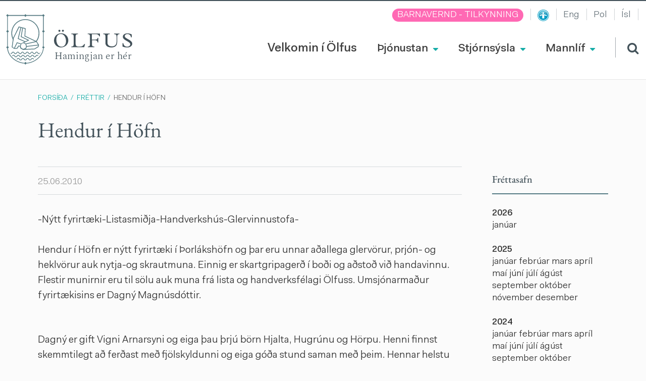

--- FILE ---
content_type: text/html; charset=UTF-8
request_url: https://www.olfus.is/is/frettir/hendur-i-hofn
body_size: 17051
content:

<!DOCTYPE html>
<!--
		Stefna ehf. - Moya Vefumsjónarkerfi
		- - - - - - - - - - - - - - - - - -
		http://www.moya.is
		Moya - útgáfa 1.16.2		- - - - - - - - - - - - - - - - - -
-->
<html xmlns="http://www.w3.org/1999/xhtml" lang="is">
<head>
	<meta http-equiv="X-UA-Compatible" content="IE=edge">
	<meta name="viewport" content="width=device-width, initial-scale=1.0">
	<meta name="description" content="  
Hendur í Höfn er nýtt fyrirtæki í Þorlákshöfn og þar eru unnar aðallega glervörur, prjón- og heklvörur auk nytja-og skrautmuna. Einnig er skartgripager" >
	<meta charset="UTF-8">
	<meta name="author" content="Sveitarfélagið Ölfus" >
	<meta name="generator" content="Moya 1.16.2" >
	<meta property="og:title" content="Hendur &iacute; H&ouml;fn">
	<meta property="og:image" content="https://www.olfus.is/static/themes/2016/images/og.png?v=1770019941">
	<meta property="og:url" content="https://www.olfus.is/is/frettir/hendur-i-hofn">
	<meta property="og:site_name" content="Sveitarf&eacute;lagi&eth; &Ouml;lfus">
	<meta property="og:updated_time" content="1277455560">
	<meta property="og:image:width" content="200">
	<meta property="og:image:height" content="200">
	<meta property="og:locale" content="is_IS">
	<meta property="og:description" content="&nbsp; 
Hendur &iacute; H&ouml;fn er n&yacute;tt fyrirt&aelig;ki &iacute; &THORN;orl&aacute;ksh&ouml;fn og &thorn;ar eru unnar a&eth;allega glerv&ouml;rur, prj&oacute;n- og heklv&ouml;rur auk nytja-og skrautmuna. Einnig er skartgripager">
	<meta property="og:type" content="article">

	<title>Hendur í Höfn | Sveitarfélagið Ölfus</title>
	<link href="/static/themes/2016/theme.css" rel="stylesheet" media="all" type="text/css"  />
	<link href="/is/feed" rel="alternate" type="application/rss+xml" title="RSS - Fréttir" >
	<link href="/is/frettir/hendur-i-hofn" rel="canonical" >
	<link href="/favicon.ico" rel="icon" type="image/x-icon" >
	<link href="/favicon.ico" rel="shortcut icon" type="image/x-icon" >
	
</head>
<body class="news">
	<a href="#main" id="skipToMain">Fara í aðalefni</a>
	<a id="siteTop" class="hide">&nbsp;</a>
	
	<div id="fb-root"></div>
    <script>(function(d, s, id) {
            var js, fjs = d.getElementsByTagName(s)[0];
            if (d.getElementById(id)) return;
            js = d.createElement(s); js.id = id;
            js.src = "//connect.facebook.net/is_IS/sdk.js#xfbml=1&version=v2.0";
            fjs.parentNode.insertBefore(js, fjs);
        }(document, 'script', 'facebook-jssdk'));
    </script>

	<div id="page">

		
		<div id="pageContainer">
			<div id="header">
				<div class="contentWrap">
					<div class="logo">
						<a href="/is">
							<svg xmlns="http://www.w3.org/2000/svg" xmlns:xlink="http://www.w3.org/1999/xlink" version="1.1" x="0" y="0" viewBox="0 0 80.3 105" xml:space="preserve"><style type="text/css">.st0{fill:#FFFFFF;}.st1{fill:#557a82;}.st2{clip-path:url(#SVGID_1_);fill:#557a82;}</style><path class="st0" d="M65.1 92c-6.6 5.5-14.8 8.9-22.9 9.4l-2.1-2.1 -2.1 2.1c-8.1-0.5-16.4-3.9-22.9-9.4C8.2 86.2 4.2 78.9 3.6 71.2l2.1-2.1 -2.2-2.2V38l2.2-2.2 -2.2-2.2V5.1l1.4-1.4H38l2.1 2.1 2.1-2.1h33.2L76.7 5v25.2l-2.1 2.1 2.1 2.1v32.5l-2.1 2.1 2.1 2.1C76 78.8 72 86.2 65.1 92"/><path class="st1" d="M39.9 10.5c-16.1 0-29.2 13.1-29.2 29.2 0 16.1 13.1 29.2 29.2 29.2 16.1 0 29.2-13.1 29.2-29.2C69.1 23.6 56 10.5 39.9 10.5M39.9 67.1c-15.2 0-27.5-12.3-27.5-27.5s12.3-27.5 27.5-27.5 27.5 12.3 27.5 27.5S55.1 67.1 39.9 67.1"/><polygon class="st0" points="27.1 26.6 40.3 30 39.4 45.7 63.4 57.1 68 64.1 67.1 67.8 59.4 72.5 35.7 73.4 31.1 70.9 29.9 66.9 26.8 66 23.1 71.2 17.3 71.5 13 68.5 15.7 49.7 "/><path class="st1" d="M68.3 64l-4.9-7.5L39.6 45.2l0.9-15.8 -14.4-3.7 -11.8 24 -2.8 19 4.9 3.5L23 72l3.6-5.1 2.2 0.7 1.2 3.9 5.2 2.8 23.9-1 8.1-4.9L68.3 64zM65.9 67.4l-7.3 4.4 -0.1 0 -23.2 0.9 -4.2-2.2 -1.3-4.1 -4-1.2 -3.8 5.4 -5.2 0.3 -3.7-2.7 2.6-17.9L27 27.5l12 3.1 -0.9 15.6 24.3 11.5 4.3 6.6L65.9 67.4z"/><path class="st1" d="M41.3 61.5l-5.8-2.7 -4.9 2.4 -2.1 5.7 1.4 4.5 5.2 2.8 6.5-2.4 1.4-4.6L41.3 61.5zM40.4 70.6l-5.2 1.9 -4-2.2 -1.1-3.5 1.6-4.8 3.7-1.8 4.6 2.1 1.4 4.7L40.4 70.6z"/><polygon class="st1" points="30.2 62.6 30.6 61.1 22.2 58.6 16.2 70.8 17.6 71.4 23 60.4 "/><polygon class="st1" points="48.3 54.3 32 46.5 34.9 29.4 33.4 29.1 30.3 47.4 44.8 54.4 35.5 58.8 36.2 60.1 "/><polygon class="st1" points="25.9 50.5 31.2 28.5 29.7 28.1 24.1 51.4 38.7 57.9 40.3 56.9 "/><polygon class="st1" points="62.6 57.9 62.2 56.4 40.6 61.2 41.3 62.6 "/><rect x="42.6" y="64.9" transform="matrix(-0.9926 0.121 -0.121 -0.9926 117.2579 124.2513)" class="st1" width="24.5" height="1.5"/><path class="st1" d="M80.3 35.8l-2.1-2.1V5l2.1-2.1L77.4 0l-1.9 1.9H42L40.1 0l-1.9 1.9H4.7L2.8 0 0 2.8l2.1 2.1v28.8L0 35.8l2.1 2.1V67L0 69.1l2.1 2.2c0.6 8 4.8 15.6 11.9 21.7 6.8 5.8 15.4 9.3 23.8 9.8l2.2 2.2 2.2-2.2c8.4-0.5 17-4.1 23.8-9.8 7.1-6 11.3-13.6 11.9-21.6l2.2-2.2 -2.1-2.1v-29L80.3 35.8zM65.1 92c-6.6 5.5-14.8 8.9-22.9 9.4l-2.1-2.1 -2.1 2.1c-8.1-0.5-16.4-3.9-22.9-9.4C8.2 86.2 4.2 78.9 3.6 71.2l2.1-2.1 -2.2-2.2V38l2.2-2.2 -2.2-2.2V5.1l1.4-1.4H38l2.1 2.1 2.1-2.1h33.2L76.7 5v28.7l-2.1 2.1 2.1 2.1v29l-2.1 2.1 2.1 2.1C76 78.8 72 86.2 65.1 92"/><defs><path id="SVGID_23_" d="M5.4 8.5v60.2c0 7.9 3.8 15.5 10.8 21.4 6.6 5.7 15.1 8.9 23.3 8.9 8.2 0 16.7-3.2 23.3-8.9 6.9-5.9 10.8-13.5 10.8-21.4V8.5H5.4z"/></defs><clipPath id="SVGID_1_"><use xlink:href="#SVGID_23_"/></clipPath><path class="st2" d="M83.9 84.8c-1.6 0-2.3 1.1-3 2 -0.6 0.9-1.1 1.5-1.9 1.5 -0.9 0-1.3-0.6-1.9-1.5 -0.7-1-1.4-2-3-2 -1.6 0-2.3 1.1-3 2 -0.6 0.9-1.1 1.5-1.9 1.5 -0.9 0-1.3-0.6-1.9-1.5 -0.7-1-1.4-2-3-2 -1.6 0-2.3 1.1-3 2 -0.6 0.9-1.1 1.5-1.9 1.5 -0.9 0-1.3-0.6-1.9-1.5 -0.7-1-1.4-2-3-2 -1.6 0-2.3 1.1-3 2 -0.6 0.9-1.1 1.5-1.9 1.5 -0.9 0-1.3-0.6-1.9-1.5 -0.7-1-1.4-2-3-2 -1.6 0-2.3 1.1-3 2 -0.6 0.9-1.1 1.5-1.9 1.5 -0.9 0-1.3-0.6-1.9-1.5 -0.7-1-1.4-2-3-2 -1.6 0-2.3 1.1-3 2 -0.6 0.9-1.1 1.5-1.9 1.5 -0.9 0-1.3-0.6-1.9-1.5 -0.7-1-1.4-2-3-2 -1.6 0-2.3 1.1-3 2 -0.6 0.9-1.1 1.5-1.9 1.5 -0.9 0-1.3-0.6-1.9-1.5 -0.7-1-1.4-2-3-2 -1.6 0-2.3 1.1-3 2 -0.6 0.9-1.1 1.5-1.9 1.5 -0.9 0-1.3-0.6-1.9-1.5 -0.7-1-1.4-2-3-2 -1.6 0-2.3 1.1-3 2 -0.6 0.9-1.1 1.5-1.9 1.5 -0.9 0-1.3-0.6-1.9-1.5 -0.7-1-1.4-2-3-2 -0.4 0-0.7 0.3-0.7 0.7 0 0.4 0.3 0.7 0.7 0.7 0.9 0 1.3 0.6 1.9 1.5 0.7 1 1.4 2 3 2 1.6 0 2.3-1.1 3-2 0.6-0.9 1.1-1.5 1.9-1.5 0.9 0 1.3 0.6 1.9 1.5 0.7 1 1.4 2 3 2 1.6 0 2.3-1.1 3-2 0.6-0.9 1.1-1.5 1.9-1.5 0.9 0 1.3 0.6 1.9 1.5 0.7 1 1.4 2 3 2 1.6 0 2.3-1.1 3-2 0.6-0.9 1.1-1.5 1.9-1.5 0.9 0 1.3 0.6 1.9 1.5 0.7 1 1.4 2 3 2 1.6 0 2.3-1.1 3-2 0.6-0.9 1.1-1.5 1.9-1.5 0.9 0 1.3 0.6 1.9 1.5 0.7 1 1.4 2 3 2 1.6 0 2.3-1.1 3-2 0.6-0.9 1.1-1.5 1.9-1.5 0.9 0 1.3 0.6 1.9 1.5 0.7 1 1.4 2 3 2 1.6 0 2.3-1.1 3-2 0.6-0.9 1.1-1.5 1.9-1.5 0.9 0 1.3 0.6 1.9 1.5 0.7 1 1.4 2 3 2 1.6 0 2.3-1.1 3-2 0.6-0.9 1.1-1.5 1.9-1.5 0.9 0 1.3 0.6 1.9 1.5 0.7 1 1.4 2 3 2 1.6 0 2.3-1.1 3-2 0.6-0.9 1.1-1.5 1.9-1.5 0.9 0 1.3 0.6 1.9 1.5 0.7 1 1.4 2 3 2s2.4-1.1 3-2c0.6-0.9 1.1-1.5 1.9-1.5 0.4 0 0.7-0.3 0.7-0.7C84.6 85.1 84.3 84.8 83.9 84.8"/><path class="st2" d="M83.9 91.3c-1.6 0-2.4 1.1-3 2 -0.6 0.9-1.1 1.5-1.9 1.5 -0.9 0-1.3-0.6-1.9-1.5 -0.7-1-1.4-2-3-2 -1.6 0-2.3 1.1-3 2 -0.6 0.9-1.1 1.5-1.9 1.5 -0.9 0-1.3-0.6-1.9-1.5 -0.7-1-1.4-2-3-2 -1.6 0-2.4 1.1-3 2 -0.6 0.9-1.1 1.5-1.9 1.5 -0.9 0-1.3-0.6-1.9-1.5 -0.7-1-1.4-2-3-2 -1.6 0-2.3 1.1-3 2 -0.6 0.9-1.1 1.5-1.9 1.5 -0.9 0-1.3-0.6-1.9-1.5 -0.7-1-1.4-2-3-2 -1.6 0-2.3 1.1-3 2 -0.6 0.9-1.1 1.5-1.9 1.5 -0.9 0-1.3-0.6-1.9-1.5 -0.7-1-1.4-2-3-2 -1.6 0-2.3 1.1-3 2 -0.6 0.9-1.1 1.5-1.9 1.5 -0.9 0-1.3-0.6-1.9-1.5 -0.7-1-1.4-2-3-2 -1.6 0-2.3 1.1-3 2 -0.6 0.9-1.1 1.5-1.9 1.5 -0.9 0-1.3-0.6-1.9-1.5 -0.7-1-1.4-2-3-2 -1.6 0-2.3 1.1-3 2 -0.6 0.9-1.1 1.5-1.9 1.5 -0.9 0-1.3-0.6-1.9-1.5 -0.7-1-1.4-2-3-2 -1.6 0-2.3 1.1-3 2 -0.6 0.9-1.1 1.5-1.9 1.5 -0.9 0-1.3-0.6-1.9-1.5 -0.7-1-1.4-2-3-2 -0.4 0-0.7 0.3-0.7 0.7 0 0.4 0.3 0.7 0.7 0.7 0.9 0 1.3 0.6 1.9 1.5 0.7 1 1.4 2 3 2 1.6 0 2.3-1.1 3-2 0.6-0.9 1.1-1.5 1.9-1.5 0.9 0 1.3 0.6 1.9 1.5 0.7 1 1.4 2 3 2 1.6 0 2.3-1.1 3-2 0.6-0.9 1.1-1.5 1.9-1.5 0.9 0 1.3 0.6 1.9 1.5 0.7 1 1.4 2 3 2 1.6 0 2.3-1.1 3-2 0.6-0.9 1.1-1.5 1.9-1.5 0.9 0 1.3 0.6 1.9 1.5 0.7 1 1.4 2 3 2 1.6 0 2.3-1.1 3-2 0.6-0.9 1.1-1.5 1.9-1.5 0.9 0 1.3 0.6 1.9 1.5 0.7 1 1.4 2 3 2 1.6 0 2.3-1.1 3-2 0.6-0.9 1.1-1.5 1.9-1.5 0.9 0 1.3 0.6 1.9 1.5 0.7 1 1.4 2 3 2 1.6 0 2.3-1.1 3-2 0.6-0.9 1.1-1.5 1.9-1.5 0.9 0 1.3 0.6 1.9 1.5 0.7 1 1.4 2 3 2 1.6 0 2.3-1.1 3-2 0.6-0.9 1.1-1.5 1.9-1.5 0.9 0 1.3 0.6 1.9 1.5 0.7 1 1.4 2 3 2 1.6 0 2.3-1.1 3-2 0.6-0.9 1.1-1.5 1.9-1.5 0.9 0 1.3 0.6 1.9 1.5 0.7 1 1.4 2 3 2s2.4-1.1 3-2c0.6-0.9 1.1-1.5 1.9-1.5 0.4 0 0.7-0.3 0.7-0.7C84.6 91.6 84.3 91.3 83.9 91.3"/><path class="st2" d="M-5.2 79.7c0.9 0 1.3 0.6 1.9 1.5 0.7 1 1.4 2 3 2 1.6 0 2.3-1.1 3-2 0.6-0.9 1.1-1.5 1.9-1.5 0.9 0 1.3 0.6 1.9 1.5 0.7 1 1.4 2 3 2 1.6 0 2.3-1.1 3-2 0.6-0.9 1.1-1.5 1.9-1.5 0.9 0 1.3 0.6 1.9 1.5 0.7 1 1.4 2 3 2 1.6 0 2.3-1.1 3-2 0.6-0.9 1.1-1.5 1.9-1.5 0.9 0 1.3 0.6 1.9 1.5 0.7 1 1.4 2 3 2 1.6 0 2.3-1.1 3-2 0.6-0.9 1.1-1.5 1.9-1.5 0.9 0 1.3 0.6 1.9 1.5 0.7 1 1.4 2 3 2 1.6 0 2.3-1.1 3-2 0.6-0.9 1.1-1.5 1.9-1.5 0.9 0 1.3 0.6 1.9 1.5 0.7 1 1.4 2 3 2 1.6 0 2.3-1.1 3-2 0.6-0.9 1.1-1.5 1.9-1.5 0.9 0 1.3 0.6 1.9 1.5 0.7 1 1.4 2 3 2 1.6 0 2.3-1.1 3-2 0.6-0.9 1.1-1.5 1.9-1.5 0.9 0 1.3 0.6 1.9 1.5 0.7 1 1.4 2 3 2 1.6 0 2.3-1.1 3-2 0.6-0.9 1.1-1.5 1.9-1.5 0.9 0 1.3 0.6 1.9 1.5 0.7 1 1.4 2 3 2 1.6 0 2.3-1.1 3-2 0.6-0.9 1.1-1.5 1.9-1.5 0.4 0 0.7-0.3 0.7-0.7 0-0.4-0.3-0.7-0.7-0.7 -1.6 0-2.4 1.1-3 2 -0.6 0.9-1.1 1.5-1.9 1.5 -0.9 0-1.3-0.6-1.9-1.5 -0.7-1-1.4-2-3-2 -1.6 0-2.3 1.1-3 2 -0.6 0.9-1.1 1.5-1.9 1.5 -0.9 0-1.3-0.6-1.9-1.5 -0.7-1-1.4-2-3-2 -1.6 0-2.4 1.1-3 2 -0.6 0.9-1.1 1.5-1.9 1.5 -0.9 0-1.3-0.6-1.9-1.5 -0.7-1-1.4-2-3-2 -1.6 0-2.3 1.1-3 2 -0.6 0.9-1.1 1.5-1.9 1.5 -0.9 0-1.3-0.6-1.9-1.5 -0.7-1-1.4-2-3-2s-2.3 1.1-3 2c-0.6 0.9-1.1 1.5-1.9 1.5 -0.9 0-1.3-0.6-1.9-1.5 -0.7-1-1.4-2-3-2 -1.6 0-2.3 1.1-3 2 -0.6 0.9-1.1 1.5-1.9 1.5 -0.9 0-1.3-0.6-1.9-1.5 -0.7-1-1.4-2-3-2 -1.6 0-2.3 1.1-3 2 -0.6 0.9-1.1 1.5-1.9 1.5 -0.9 0-1.3-0.6-1.9-1.5 -0.7-1-1.4-2-3-2 -1.6 0-2.3 1.1-3 2 -0.6 0.9-1.1 1.5-1.9 1.5 -0.9 0-1.3-0.6-1.9-1.5 -0.7-1-1.4-2-3-2 -1.6 0-2.3 1.1-3 2 -0.6 0.9-1.1 1.5-1.9 1.5 -0.9 0-1.3-0.6-1.9-1.5 -0.7-1-1.4-2-3-2 -0.4 0-0.7 0.3-0.7 0.7C-5.8 79.4-5.5 79.7-5.2 79.7"/></svg>
<svg xmlns="http://www.w3.org/2000/svg" version="1.1" x="0" y="0" viewBox="0 0 162.4 37" xml:space="preserve"><path class="st0" d="M14.9 7.4C5.1 7.4 0 15.1 0 22.7 0 30.7 6.2 37 14.2 37c8.8 0 15.5-6.3 15.5-14.7C29.7 13.8 23.3 7.4 14.9 7.4zM15.5 35.5c-3.3 0-6-1.6-8-4.6 -1.7-2.7-2.7-6.4-2.7-10.5 0-7.1 3.7-11.6 9.3-11.6 3.4 0 6.2 1.7 8.1 4.8 1.7 2.7 2.7 6.4 2.7 10.3C24.9 30.9 21.1 35.5 15.5 35.5zM18.5 4.1c1.1 0 2.1-0.9 2.1-2.1S19.6 0 18.5 0c-1.1 0-2.1 0.9-2.1 2.1S17.4 4.1 18.5 4.1zM11.2 0c-1.1 0-2.1 0.9-2.1 2.1s0.9 2.1 2.1 2.1 2.1-0.9 2.1-2.1S12.3 0 11.2 0zM62.9 29.8c-2.1 3.7-4.6 5.3-8.4 5.3h-3.8c-4.1 0-5.8-1.7-5.8-5.8V13.4c0-2.1 0.6-4.2 4.8-4.3V7.9H36v1.2c4 0.1 4.8 1.7 4.8 4.4v16.6c0 3.8-0.9 4.8-4.8 5.1v1.3h26.7l1.7-6.7H62.9zM94.4 14h1V7.9H69.9v1.2c3.5 0 4.8 1.3 4.8 4.8v16.8c0 3.1-1.4 4.4-4.5 4.5v1.2h13.7v-1.2c-3.8 0-5.1-1.2-5.1-4.4V22h6.4c3.3 0 4.8 1.4 5.5 4.8H92V16.8h-1.4c-0.4 2.9-1.6 3.8-4.7 3.8h-7.2V9.3h8.4C90.9 9.3 92.5 10.4 94.4 14zM135.9 9.1V7.9h-11.1v1.2c3.6 0.1 5 1.6 5 5.2v11.1c0 6.9-4.9 9.4-9.6 9.4 -5.7 0-9.2-3-9.2-7.9V13.7c0-3.3 1.3-4.6 4.8-4.6V7.9h-13.6v1.2c3.3 0 4.6 1.3 4.6 4.3v14.4c0 6.8 6.4 9.2 12.3 9.2 5.5 0 12.1-2 12.1-11.3v-12C131.4 10.7 132.9 9.2 135.9 9.1zM162.4 29.2c0-1.9-0.7-3.6-2.3-5.1 -1.7-1.7-4.4-3.3-6.8-4.6 -2-1.2-3.9-2.3-5-3.3 -1-1-1.4-1.9-1.4-3 0-2.4 2.4-4.2 5.4-4.2 4.2 0 7.1 2.7 7.5 6.8h1.5v-6c-2.7-1.5-5.9-2.3-8.7-2.3 -5.8 0-9.7 2.9-9.7 7.1 0 1.7 0.6 3.1 1.9 4.4 1.9 1.9 4.3 3.3 6.7 4.7 2.1 1.2 4 2.3 5.3 3.6 1.3 1.3 1.6 2.5 1.6 3.2 0 2.7-2.9 4.9-6.6 4.9 -4.3 0-7-2.5-8-7.3h-1.5v7c2.1 1.1 6.6 2 9.6 2C158.1 37 162.4 33.8 162.4 29.2z"/></svg>
<span class="logoText">
	Hamingjan er hér
</span>							<span class="sr-only">Ölfus</span>
						</a>
					</div>
					<div id="mainmenu">
						<ul class="menu mmLevel1 " id="mmm-5"><li class="ele-velkomin-i-olfus si level1 first ord-1"><a href="/is/velkomin-i-olfus"><span>Velkomin &iacute; &Ouml;lfus</span></a></li><li class="ele-thjonustan si level1 children ord-2"><a href="/is/thjonustan"><span>&THORN;j&oacute;nustan</span></a><ul class="menu mmLevel2 " id="mmm-7"><li class="ele-velferd-og-fjolskylda si level2 children first ord-1"><a href="/is/thjonustan/velferd-og-fjolskylda"><span>Fj&ouml;lskyldu- og fr&aelig;&eth;slusvi&eth;</span></a><ul class="menu mmLevel3 " id="mmm-15"><li class="ele-skolar-og-dagvistun si level3 children first goto ord-1"><a href="/is/thjonustan/velferd-og-fjolskylda/skolar-og-dagvistun"><span>B&ouml;rn og menntun</span></a><ul class="menu mmLevel4 " id="mmm-16"><li class="ele-leikskoli si level4 first ord-1"><a href="/is/thjonustan/velferd-og-fjolskylda/skolar-og-dagvistun/leikskoli"><span>Leiksk&oacute;linn Bergheimar</span></a></li><li class="ele-leikskolinn-hraunheimar si level4 ord-2"><a href="/is/thjonustan/velferd-og-fjolskylda/skolar-og-dagvistun/leikskolinn-hraunheimar"><span>Leiksk&oacute;linn Hraunheimar</span></a></li><li class="ele-grunnskoli si level4 ord-3"><a href="/is/thjonustan/velferd-og-fjolskylda/skolar-og-dagvistun/grunnskoli"><span>Grunnsk&oacute;linn &iacute; &THORN;orl&aacute;ksh&ouml;fn</span></a></li><li class="ele-nemendur-i-dreifbyli-olfuss si level4 ord-4"><a href="/is/thjonustan/velferd-og-fjolskylda/skolar-og-dagvistun/nemendur-i-dreifbyli-olfuss"><span>Nemendur &iacute; dreifb&yacute;li &Ouml;lfuss</span></a></li><li class="ele-tonlistarskoli-arnesinga si level4 ord-5"><a href="/is/thjonustan/velferd-og-fjolskylda/skolar-og-dagvistun/tonlistarskoli-arnesinga"><span>T&oacute;nlistarsk&oacute;li &Aacute;rnesinga</span></a></li><li class="ele-fjolbrautarskoli-sudurlands si level4 last ord-6"><a href="/is/thjonustan/velferd-og-fjolskylda/skolar-og-dagvistun/fjolbrautarskoli-sudurlands"><span>Fj&ouml;lbrautarsk&oacute;li Su&eth;urlands</span></a></li></ul></li><li class="ele-skolathjonusta si level3 ord-2"><a href="/is/thjonustan/velferd-og-fjolskylda/skolathjonusta"><span>Sk&oacute;la&thorn;j&oacute;nusta</span></a></li><li class="ele-fristund si level3 ord-3"><a href="/is/thjonustan/velferd-og-fjolskylda/fristund"><span>Fr&iacute;stundin Brosb&aelig;r</span></a></li><li class="ele-sumarnamskeid-2024 si level3 ord-4"><a href="/is/thjonustan/velferd-og-fjolskylda/sumarnamskeid-2024"><span>Fr&iacute;stund - sumarn&aacute;mskei&eth;</span></a></li><li class="ele-farsaeld-barna-i-olfusi si level3 children ord-5"><a href="/is/thjonustan/velferd-og-fjolskylda/farsaeld-barna-i-olfusi"><span>Fars&aelig;ld barna &iacute; &Ouml;lfusi</span></a><ul class="menu mmLevel4 " id="mmm-428"><li class="ele-thjonusta-fyrir-born-0-1-ars si level4 first last ord-1"><a href="/is/thjonustan/velferd-og-fjolskylda/farsaeld-barna-i-olfusi/thjonusta-fyrir-born-0-1-ars"><span>&THORN;j&oacute;nusta fyrir b&ouml;rn 0 - 1 &aacute;rs</span></a></li></ul></li><li class="ele-heimili-og-skoli-landsamtok-foreldra si level3 ord-6"><a href="/is/thjonustan/velferd-og-fjolskylda/heimili-og-skoli-landsamtok-foreldra"><span>Heimili og sk&oacute;li - landssamt&ouml;k foreldra</span></a></li><li class="ele-foreldragreidslur-heimgreidslur-vegna-barna-i-olfusi si level3 ord-7"><a href="/is/thjonustan/velferd-og-fjolskylda/foreldragreidslur-heimgreidslur-vegna-barna-i-olfusi"><span>Foreldragrei&eth;slur/heimgrei&eth;slur</span></a></li><li class="ele-dagforeldrar si level3 ord-8"><a href="/is/thjonustan/velferd-og-fjolskylda/dagforeldrar"><span>Dagforeldrar</span></a></li><li class="ele-umferdaroryggi-barna si level3 ord-9"><a href="/is/thjonustan/velferd-og-fjolskylda/umferdaroryggi-barna"><span>Umfer&eth;ar&ouml;ryggi barna</span></a></li><li class="ele-aldradir si level3 children ord-10"><a href="/is/thjonustan/velferd-og-fjolskylda/aldradir"><span>Eldri borgarar</span></a><ul class="menu mmLevel4 " id="mmm-36"><li class="ele-egilsbraut-9-dagdvol si level4 first ord-1"><a href="/is/thjonustan/velferd-og-fjolskylda/aldradir/egilsbraut-9-dagdvol"><span>Dagdv&ouml;l fyrir aldra&eth;a - Egilsbraut 9 </span></a></li><li class="ele-tomstundastarf-aldradra si level4 ord-2"><a href="/is/thjonustan/velferd-og-fjolskylda/aldradir/tomstundastarf-aldradra"><span>Virkni og vell&iacute;&eth;an - heilsuefling</span></a></li><li class="ele-skraning-nyrra-felaga-i-felag-eldri-borgara-i-olfusi si level4 ord-3"><a href="/is/thjonustan/velferd-og-fjolskylda/aldradir/skraning-nyrra-felaga-i-felag-eldri-borgara-i-olfusi"><span>F&eacute;lag eldri borgara &iacute; &Ouml;lfusi - skr&aacute;ning n&yacute;rra f&eacute;laga</span></a></li><li class="ele-stundaskra-2024-2025 si level4 last ord-4"><a href="/is/thjonustan/velferd-og-fjolskylda/aldradir/stundaskra-2024-2025"><span>Stundaskr&aacute; 2025-2026</span></a></li></ul></li><li class="ele-born-og-unglingar si level3 children ord-11"><a href="/is/thjonustan/velferd-og-fjolskylda/born-og-unglingar"><span>&Iacute;&thorn;r&oacute;tta- og fr&iacute;stundastarf</span></a><ul class="menu mmLevel4 " id="mmm-37"><li class="ele-utivistartimi-barna-og-unglinga si level4 first ord-1"><a href="/is/thjonustan/velferd-og-fjolskylda/born-og-unglingar/utivistartimi-barna-og-unglinga"><span>&Uacute;tivistart&iacute;mi barna og unglinga</span></a></li><li class="ele-fristundastyrkir-barna-og-unglinga si level4 ord-2"><a href="/is/thjonustan/velferd-og-fjolskylda/born-og-unglingar/fristundastyrkir-barna-og-unglinga"><span>Fr&iacute;stundastyrkir barna og unglinga</span></a></li><li class="ele-svitan-felagsmidstod si level4 last ord-3"><a href="/is/thjonustan/velferd-og-fjolskylda/born-og-unglingar/svitan-felagsmidstod"><span>Sv&iacute;tan f&eacute;lagsmi&eth;st&ouml;&eth;</span></a></li></ul></li><li class="ele-lydheilsa-i-olfusi si level3 last ord-12"><a href="/is/thjonustan/velferd-og-fjolskylda/lydheilsa-i-olfusi"><span>L&yacute;&eth;heilsa &iacute; &Ouml;lfusi</span></a></li></ul></li><li class="ele-tomstundastarf si level2 children ord-2"><a href="/is/thjonustan/tomstundastarf"><span>&Iacute;&thorn;r&oacute;ttir og t&oacute;mstundir</span></a><ul class="menu mmLevel3 " id="mmm-19"><li class="ele-afthreying-og-utivist si level3 children first ord-1"><a href="/is/thjonustan/tomstundastarf/afthreying-og-utivist"><span>Af&thorn;reying og &uacute;tivist</span></a><ul class="menu mmLevel4 " id="mmm-356"><li class="ele-frisbigolf si level4 first ord-1"><a href="/is/thjonustan/tomstundastarf/afthreying-og-utivist/frisbigolf"><span>Frisb&iacute;golf</span></a></li><li class="ele-golfklubbur-thorlakshafnar si level4 ord-2"><a href="/is/thjonustan/tomstundastarf/afthreying-og-utivist/golfklubbur-thorlakshafnar"><span>Golfkl&uacute;bbur &THORN;orl&aacute;kshafnar</span></a></li><li class="ele-akstursithrottabraut si level4 ord-3"><a href="/is/thjonustan/tomstundastarf/afthreying-og-utivist/akstursithrottabraut"><span>Aksturs&iacute;&thorn;r&oacute;ttabraut</span></a></li><li class="ele-fjallahjolagardur si level4 ord-4"><a href="/is/thjonustan/tomstundastarf/afthreying-og-utivist/fjallahjolagardur"><span>Fjallahj&oacute;lagar&eth;ur</span></a></li><li class="ele-heilsustigur si level4 children last goto ord-5"><a href="/is/thjonustan/tomstundastarf/afthreying-og-utivist/heilsustigur"><span>Heilsust&iacute;gur</span></a><ul class="menu mmLevel5 " id="mmm-429"><li class="ele-heilsustigur si level5 first last ord-1"><a href="/is/thjonustan/tomstundastarf/afthreying-og-utivist/heilsustigur/heilsustigur"><span>Heilsust&iacute;gur</span></a></li></ul></li></ul></li><li class="ele-fristundastyrkir si level3 ord-2"><a href="/is/thjonustan/tomstundastarf/fristundastyrkir"><span>Fr&iacute;stundastyrkir barna og unglinga</span></a></li><li class="ele-fristundastyrkur si level3 ord-3"><a href="/is/thjonustan/tomstundastarf/fristundastyrkur"><span>Fr&iacute;stundastyrkur - ums&oacute;knir</span></a></li><li class="ele-sundlaug-thorlakshafnar si level3 ord-4"><a href="/is/thjonustan/tomstundastarf/sundlaug-thorlakshafnar"><span>&Iacute;&thorn;r&oacute;ttami&eth;st&ouml;&eth; &THORN;orl&aacute;kshafnar</span></a></li><li class="ele-felog-og-samtok si level3 ord-5"><a href="/is/thjonustan/tomstundastarf/felog-og-samtok"><span>&Iacute;&thorn;r&oacute;tta- og t&oacute;mstundaf&eacute;l&ouml;g</span></a></li><li class="ele-voktun-i-olfusi si level3 last ord-6"><a href="/is/thjonustan/tomstundastarf/voktun-i-olfusi"><span>V&ouml;ktun &iacute; &Ouml;lfusi</span></a></li></ul></li><li class="ele-velferdarthjonusta si level2 children ord-3"><a href="/is/thjonustan/velferdarthjonusta"><span>Velfer&eth;ar&thorn;j&oacute;nusta </span></a><ul class="menu mmLevel3 " id="mmm-490"><li class="ele-barnavernd-olfuss si level3 children first ord-1"><a href="/is/thjonustan/velferdarthjonusta/barnavernd-olfuss"><span>Barnavernd &Ouml;lfuss</span></a><ul class="menu mmLevel4 " id="mmm-426"><li class="ele-tilkynning-til-barnaverndar si level4 first last ord-1"><a href="/is/thjonustan/velferdarthjonusta/barnavernd-olfuss/tilkynning-til-barnaverndar"><span>Tilkynning til barnaverndar</span></a></li></ul></li><li class="ele-fjarhagsadstod si level3 children ord-2"><a href="/is/thjonustan/velferdarthjonusta/fjarhagsadstod"><span>Fj&aacute;rhagsa&eth;sto&eth;</span></a><ul class="menu mmLevel4 " id="mmm-40"><li class="ele-husaleigubaetur si level4 first ord-1"><a href="/is/thjonustan/velferdarthjonusta/fjarhagsadstod/husaleigubaetur"><span>H&uacute;sn&aelig;&eth;isb&aelig;tur</span></a></li><li class="ele-felagslegt-husnaedi si level4 last ord-2"><a href="/is/thjonustan/velferdarthjonusta/fjarhagsadstod/felagslegt-husnaedi"><span>F&eacute;lagslegt h&uacute;sn&aelig;&eth;i</span></a></li></ul></li><li class="ele-felagsleg-heimathjonusta si level3 ord-3"><a href="/is/thjonustan/velferdarthjonusta/felagsleg-heimathjonusta"><span>Heima&thorn;j&oacute;nusta</span></a></li><li class="ele-thjonusta-fyrir-fatlada-einstaklinga si level3 children ord-4"><a href="/is/thjonustan/velferdarthjonusta/thjonusta-fyrir-fatlada-einstaklinga"><span>M&aacute;lefni fatla&eth;ra</span></a><ul class="menu mmLevel4 " id="mmm-38"><li class="ele-bergrisinn-bs si level4 first last ord-1"><a href="https://www.olfus.is/is/stjornsysla/samstarfsverkefni/bergrisinn-bs"><span>Bergrisinn bs</span></a></li></ul></li><li class="ele-viss-vinnu-og-haefingarstod si level3 ord-5"><a href="/is/thjonustan/velferdarthjonusta/viss-vinnu-og-haefingarstod"><span>VISS vinnu- og h&aelig;fingarst&ouml;&eth;</span></a></li><li class="ele-thjonustuibudir-selvogsbraut-1 si level3 ord-6"><a href="/is/thjonustan/velferdarthjonusta/thjonustuibudir-selvogsbraut-1"><span>&THORN;j&oacute;nustu&iacute;b&uacute;&eth;ir Selvogsbraut 1</span></a></li><li class="ele-heilbrigdisthjonusta si level3 last ord-7"><a href="/is/thjonustan/velferdarthjonusta/heilbrigdisthjonusta"><span>Heilbrig&eth;is&thorn;j&oacute;nusta</span></a></li></ul></li><li class="ele-byggingarmal si level2 children ord-4"><a href="/is/thjonustan/byggingarmal"><span>Skipulags- og byggingarm&aacute;l</span></a><ul class="menu mmLevel3 " id="mmm-55"><li class="ele-byggingarmal si level3 children first ord-1"><a href="https://www.olfus.is/is/thjonustan/byggingarmal"><span>Byggingarm&aacute;l</span></a><ul class="menu mmLevel4 " id="mmm-364"><li class="ele-byggingarleyfi si level4 first ord-1"><a href="/is/thjonustan/byggingarmal/byggingarmal/byggingarleyfi"><span>Byggingarleyfi</span></a></li><li class="ele-fokheldisuttekt si level4 ord-2"><a href="/is/thjonustan/byggingarmal/byggingarmal/fokheldisuttekt"><span>Fokheldis&uacute;ttekt</span></a></li><li class="ele-oryggisuttekt si level4 ord-3"><a href="/is/thjonustan/byggingarmal/byggingarmal/oryggisuttekt"><span>&Ouml;ryggis&uacute;ttekt</span></a></li><li class="ele-lokauttekt si level4 last ord-4"><a href="/is/thjonustan/byggingarmal/byggingarmal/lokauttekt"><span>Loka&uacute;ttekt</span></a></li></ul></li><li class="ele-eignaskiptayfirlysing si level3 ord-2"><a href="/is/thjonustan/byggingarmal/eignaskiptayfirlysing"><span>Eignaskiptayfirl&yacute;sing</span></a></li><li class="ele-framkvaemdaleyfi si level3 ord-3"><a href="/is/thjonustan/byggingarmal/framkvaemdaleyfi"><span>Framkv&aelig;mdaleyfi</span></a></li><li class="ele-smahysi si level3 ord-4"><a href="/is/thjonustan/byggingarmal/smahysi"><span>Sm&aacute;h&yacute;si</span></a></li><li class="ele-skipulagsmal si level3 children ord-5"><a href="https://www.olfus.is/is/thjonustan/byggingarmal"><span>Skipulagsm&aacute;l</span></a><ul class="menu mmLevel4 " id="mmm-365"><li class="ele-adalskipulag si level4 first ord-1"><a href="/is/thjonustan/byggingarmal/skipulagsmal/adalskipulag"><span>A&eth;alskipulag</span></a></li><li class="ele-deiliskipulag si level4 ord-2"><a href="/is/thjonustan/byggingarmal/skipulagsmal/deiliskipulag"><span>Deiliskipulag</span></a></li><li class="ele-skipulag-i-kynningu si level4 children ord-3"><a href="/is/thjonustan/byggingarmal/skipulagsmal/skipulag-i-kynningu"><span>Skipulag &iacute; kynningu</span></a><ul class="menu mmLevel5 " id="mmm-64"><li class="ele-eldri-skipulog-i-kynningu si level5 first last ord-1"><a href="/is/thjonustan/byggingarmal/skipulagsmal/skipulag-i-kynningu/eldri-skipulog-i-kynningu"><span>Eldri skipul&ouml;g &iacute; kynningu</span></a></li></ul></li><li class="ele-upplysingar-um-fyrstu-skref-skipulags si level4 ord-4"><a href="/is/thjonustan/byggingarmal/skipulagsmal/upplysingar-um-fyrstu-skref-skipulags"><span>Uppl&yacute;singar um fyrstu skref skipulags</span></a></li><li class="ele-lausar-lodir si level4 last ord-5"><a href="/is/thjonustan/byggingarmal/skipulagsmal/lausar-lodir"><span>Lausar l&oacute;&eth;ir og hagn&yacute;tar uppl&yacute;singar fyrir n&yacute;ja &iacute;b&uacute;a</span></a></li></ul></li><li class="ele-teikningavefur si level3 children ord-6"><a href="https://www.map.is/olfus/"><span>Teikningavefur</span></a><ul class="menu mmLevel4 " id="mmm-363"><li class="ele-leidbeiningar si level4 first last ord-1"><a href="https://www.olfus.is/is/frettir/nyr-teikningavefur-tekinn-i-notkun?fbclid=IwAR3hCE23vx-JrYzSnFVeJdcV1EdUh6yr9jo2K15aKEPe_XroMdmsIVRY74o"><span>Lei&eth;beiningar</span></a></li></ul></li><li class="ele-taeknilysing-fyrir-ny-hverfi-i-sveitarfelaginu-olfusi si level3 last ord-7"><a href="/is/thjonustan/byggingarmal/taeknilysing-fyrir-ny-hverfi-i-sveitarfelaginu-olfusi"><span>T&aelig;knil&yacute;sing fyrir n&yacute; hverfi &iacute; Sveitarf&eacute;laginu &Ouml;lfusi</span></a></li></ul></li><li class="ele-umhverfismal si level2 children ord-5"><a href="/is/thjonustan/umhverfismal"><span>Umhverfis-, framkv&aelig;mda- og veitum&aacute;l</span></a><ul class="menu mmLevel3 " id="mmm-57"><li class="ele-dyrahald si level3 first ord-1"><a href="/is/thjonustan/umhverfismal/dyrahald"><span>D&yacute;rahald</span></a></li><li class="ele-samgongur si level3 ord-2"><a href="/is/thjonustan/umhverfismal/samgongur"><span>Samg&ouml;ngur</span></a></li><li class="ele-snjomokstur si level3 ord-3"><a href="/is/thjonustan/umhverfismal/snjomokstur"><span>Snj&oacute;mokstur</span></a></li><li class="ele-sorphirda si level3 ord-4"><a href="/is/thjonustan/umhverfismal/sorphirda"><span>Sorphir&eth;a og endurvinnsla</span></a></li><li class="ele-umhverfis-sudurland si level3 ord-5"><a href="/is/thjonustan/umhverfismal/umhverfis-sudurland"><span>Umhverfis Su&eth;urland</span></a></li><li class="ele-uppgraedslusjodur si level3 ord-6"><a href="/is/thjonustan/umhverfismal/uppgraedslusjodur"><span>Uppgr&aelig;&eth;slusj&oacute;&eth;ur</span></a></li><li class="ele-vinnuskoli si level3 ord-7"><a href="/is/thjonustan/umhverfismal/vinnuskoli"><span>Vinnusk&oacute;li</span></a></li><li class="ele-thjonustumidstod si level3 ord-8"><a href="/is/thjonustan/umhverfismal/thjonustumidstod"><span>&THORN;j&oacute;nustumi&eth;st&ouml;&eth;</span></a></li><li class="ele-loftgaedamaelir si level3 last ord-9"><a href="/is/thjonustan/umhverfismal/loftgaedamaelir"><span>Loftg&aelig;&eth;am&aelig;lir</span></a></li></ul></li><li class="ele-hofnin si level2 children last ord-6"><a href="/is/thjonustan/hofnin"><span>H&ouml;fnin</span></a><ul class="menu mmLevel3 " id="mmm-58"><li class="ele-ferjuflutningar si level3 first ord-1"><a href="/is/thjonustan/hofnin/ferjuflutningar"><span>Ferjuflutningar til og fr&aacute; &THORN;orl&aacute;ksh&ouml;fn</span></a></li><li class="ele-gjaldskra si level3 ord-2"><a href="/is/thjonustan/hofnin/gjaldskra"><span>Hafnargj&ouml;ld</span></a></li><li class="ele-hafnarthjonusta si level3 ord-3"><a href="/is/thjonustan/hofnin/hafnarthjonusta"><span>Hafnar&thorn;j&oacute;nusta</span></a></li><li class="ele-harbour-facilities si level3 ord-4"><a href="/is/thjonustan/hofnin/harbour-facilities"><span>Harbour facilities</span></a></li><li class="ele-hofnin si level3 ord-5"><a href="/is/thjonustan/hofnin/hofnin"><span>H&ouml;fnin</span></a></li><li class="ele-staekkun-hafnarinnar si level3 ord-6"><a href="/is/thjonustan/hofnin/staekkun-hafnarinnar"><span>St&aelig;kkun hafnarinnar</span></a></li><li class="ele-voktun-i-olfusi si level3 ord-7"><a href="/is/thjonustan/hofnin/voktun-i-olfusi"><span>V&ouml;ktun &iacute; &Ouml;lfusi</span></a></li><li class="ele-wwwthorlakshofnis si level3 last ord-8"><a href="/is/thjonustan/hofnin/hofnin" target="_blank"><span>&THORN;orl&aacute;ksh&ouml;fn - framt&iacute;&eth;arsta&eth;setning fyrir &thorn;itt fyrirt&aelig;ki</span></a></li></ul></li></ul></li><li class="ele-stjornsysla si level1 children ord-3"><a href="/is/stjornsysla"><span>Stj&oacute;rns&yacute;sla</span></a><ul class="menu mmLevel2 " id="mmm-8"><li class="ele-stjornkerfi si level2 children first ord-1"><a href="/is/stjornsysla/stjornkerfi"><span>Stj&oacute;rnkerfi</span></a><ul class="menu mmLevel3 " id="mmm-85"><li class="ele-baejarstjori si level3 first ord-1"><a href="/is/stjornsysla/stjornkerfi/baejarstjori"><span>B&aelig;jarstj&oacute;ri</span></a></li><li class="ele-baejarstjorn si level3 ord-2"><a href="/is/stjornsysla/stjornkerfi/baejarstjorn"><span>B&aelig;jarstj&oacute;rn</span></a></li><li class="ele-fundargerdir si level3 ord-3"><a href="/is/stjornsysla/stjornkerfi/fundargerdir"><span>Fundarger&eth;ir</span></a></li><li class="ele-rad-og-nefndir si level3 children last ord-4"><a href="/is/stjornsysla/stjornkerfi/rad-og-nefndir"><span>R&aacute;&eth; og nefndir</span></a><ul class="menu mmLevel4 " id="mmm-59"><li class="ele-baejarrad si level4 first ord-1"><a href="/is/stjornsysla/stjornkerfi/rad-og-nefndir/baejarrad"><span>B&aelig;jarr&aacute;&eth;</span></a></li><li class="ele-almannavarnarnefnd-arnessyslu si level4 ord-2"><a href="/is/stjornsysla/stjornkerfi/rad-og-nefndir/almannavarnarnefnd-arnessyslu"><span>Almannavarnarnefnd &Aacute;rness&yacute;slu</span></a></li><li class="ele-dreifbylisnefnd si level4 ord-3"><a href="/is/stjornsysla/stjornkerfi/rad-og-nefndir/dreifbylisnefnd"><span>Dreifb&yacute;lisnefnd</span></a></li><li class="ele-fjallskilanefnd si level4 children ord-4"><a href="/is/stjornsysla/stjornkerfi/rad-og-nefndir/fjallskilanefnd"><span>Fjallskilanefnd</span></a><ul class="menu mmLevel5 " id="mmm-98"><li class="ele-fundargerdir-fjallskilanefndar si level5 first last ord-1"><a href="/is/stjornsysla/stjornkerfi/rad-og-nefndir/fjallskilanefnd/fundargerdir-fjallskilanefndar"><span>Fundarger&eth;ir fjallskilanefndar</span></a></li></ul></li><li class="ele-fraedslunefnd si level4 children ord-5"><a href="/is/stjornsysla/stjornkerfi/rad-og-nefndir/fraedslunefnd"><span>Fj&ouml;lskyldu- og fr&aelig;&eth;slunefnd</span></a><ul class="menu mmLevel5 " id="mmm-99"><li class="ele-skolathjonusta si level5 first last ord-1"><a href="/is/stjornsysla/stjornkerfi/rad-og-nefndir/fraedslunefnd/skolathjonusta"><span>Sk&oacute;la&thorn;j&oacute;nusta</span></a></li></ul></li><li class="ele-framkvaemda-og-hafnarnefnd si level4 ord-6"><a href="/is/stjornsysla/stjornkerfi/rad-og-nefndir/framkvaemda-og-hafnarnefnd"><span>Framkv&aelig;mda- og hafnarnefnd</span></a></li><li class="ele-heradsnefnd-arnesinga si level4 ord-7"><a href="/is/stjornsysla/stjornkerfi/rad-og-nefndir/heradsnefnd-arnesinga"><span>H&eacute;ra&eth;snefnd &Aacute;rnesinga</span></a></li><li class="ele-ithrotta-og-tomstundanefnd si level4 ord-8"><a href="/is/stjornsysla/stjornkerfi/rad-og-nefndir/ithrotta-og-tomstundanefnd"><span>&Iacute;&thorn;r&oacute;tta- og t&oacute;mstundanefnd</span></a></li><li class="ele-kjorstjorn si level4 ord-9"><a href="/is/stjornsysla/stjornkerfi/rad-og-nefndir/kjorstjorn"><span>Kj&ouml;rstj&oacute;rn</span></a></li><li class="ele-skipulags-og-umhverfisnefnd si level4 ord-10"><a href="/is/stjornsysla/stjornkerfi/rad-og-nefndir/skipulags-og-umhverfisnefnd"><span>Skipulags- og umhverfisnefnd</span></a></li><li class="ele-skolanefnd-hveragerdis-og-olfuss si level4 ord-11"><a href="/is/stjornsysla/stjornkerfi/rad-og-nefndir/skolanefnd-hveragerdis-og-olfuss"><span>Sk&oacute;lanefnd Hverager&eth;is og &Ouml;lfuss</span></a></li><li class="ele-ungmennarad si level4 children ord-12"><a href="/is/stjornsysla/stjornkerfi/rad-og-nefndir/ungmennarad"><span>Ungmennar&aacute;&eth;</span></a><ul class="menu mmLevel5 " id="mmm-109"><li class="ele-fundargerdir-ungmennarads si level5 first last ord-1"><a href="/is/stjornsysla/stjornkerfi/rad-og-nefndir/ungmennarad/fundargerdir-ungmennarads"><span>Fundarger&eth;ir Ungmennar&aacute;&eth;s</span></a></li></ul></li><li class="ele-oldungarad si level4 ord-13"><a href="/is/stjornsysla/stjornkerfi/rad-og-nefndir/oldungarad"><span>&Ouml;ldungar&aacute;&eth;</span></a></li><li class="ele-vatnsveita-olfuss-stjorn si level4 last ord-14"><a href="/is/stjornsysla/stjornkerfi/rad-og-nefndir/vatnsveita-olfuss-stjorn"><span>Vatnsveita &Ouml;lfuss - stj&oacute;rn</span></a></li></ul></li></ul></li><li class="ele-stjornskipulag si level2 children ord-2"><a href="/is/stjornsysla/stjornskipulag"><span>Stj&oacute;rnskipulag</span></a><ul class="menu mmLevel3 " id="mmm-86"><li class="ele-stjornsyslusvid si level3 first ord-1"><a href="/is/stjornsysla/stjornskipulag/stjornsyslusvid"><span>Fj&aacute;rm&aacute;la- og stj&oacute;rns&yacute;slusvi&eth;</span></a></li><li class="ele-fraedslusvid si level3 children ord-2"><a href="/is/stjornsysla/stjornskipulag/fraedslusvid"><span>Fj&ouml;lskyldu- og fr&aelig;&eth;slusvi&eth;</span></a><ul class="menu mmLevel4 " id="mmm-89"><li class="ele-felagsthjonustusvid si level4 first ord-1"><a href="/is/stjornsysla/stjornskipulag/fraedslusvid/felagsthjonustusvid"><span>Velfer&eth;ar&thorn;j&oacute;nusta</span></a></li><li class="ele-skolathjonusta si level4 last ord-2"><a href="/is/stjornsysla/stjornskipulag/fraedslusvid/skolathjonusta"><span>Sk&oacute;la&thorn;j&oacute;nusta</span></a></li></ul></li><li class="ele-umhverfis-framkvaemda-og-veitusvid si level3 children ord-3"><a href="/is/stjornsysla/stjornskipulag/umhverfis-framkvaemda-og-veitusvid"><span>Umhverfis- og framkv&aelig;mdasvi&eth;</span></a><ul class="menu mmLevel4 " id="mmm-261"><li class="ele-skipulags-byggingar-og-umhverfissvid si level4 first last ord-1"><a href="/is/stjornsysla/stjornskipulag/umhverfis-framkvaemda-og-veitusvid/skipulags-byggingar-og-umhverfissvid"><span>Skipulags-og byggingarm&aacute;l</span></a></li></ul></li><li class="ele-stjornskipulag si level3 last ord-4"><a href="/is/stjornsysla/stjornskipulag/stjornskipulag"><span>Stj&oacute;rnskipulag</span></a></li></ul></li><li class="ele-fjarmal-og-rekstur si level2 children ord-3"><a href="/is/stjornsysla/fjarmal-og-rekstur"><span>Fj&aacute;rm&aacute;l og rekstur</span></a><ul class="menu mmLevel3 " id="mmm-79"><li class="ele-arsreikningar si level3 children first ord-1"><a href="/is/stjornsysla/fjarmal-og-rekstur/arsreikningar"><span>&Aacute;rsreikningar</span></a><ul class="menu mmLevel4 " id="mmm-81"><li class="ele-arsreikningar-2025 si level4 first ord-1"><a href="/is/stjornsysla/fjarmal-og-rekstur/arsreikningar/arsreikningar-2025"><span>&Aacute;rsreikningar 2024</span></a></li><li class="ele-arsreikningar-2024 si level4 ord-2"><a href="/is/stjornsysla/fjarmal-og-rekstur/arsreikningar/arsreikningar-2024"><span>&Aacute;rsreikningar 2023</span></a></li><li class="ele-arsreikningar-2023 si level4 ord-3"><a href="/is/stjornsysla/fjarmal-og-rekstur/arsreikningar/arsreikningar-2023"><span>&Aacute;rsreikningar 2022</span></a></li><li class="ele-arsreikningar-2022 si level4 ord-4"><a href="/is/stjornsysla/fjarmal-og-rekstur/arsreikningar/arsreikningar-2022"><span>&Aacute;rsreikningar 2021</span></a></li><li class="ele-arsreikningar-2020 si level4 ord-5"><a href="/is/stjornsysla/fjarmal-og-rekstur/arsreikningar/arsreikningar-2020"><span>&Aacute;rsreikningar 2020</span></a></li><li class="ele-arsreikningar-2019 si level4 ord-6"><a href="/is/stjornsysla/fjarmal-og-rekstur/arsreikningar/arsreikningar-2019"><span>&Aacute;rsreikningar 2019</span></a></li><li class="ele-veftre-1 si level4 ord-7"><a href="/is/stjornsysla/fjarmal-og-rekstur/arsreikningar/veftre-1"><span>&Aacute;rsreikningar 2018</span></a></li><li class="ele-veftre si level4 ord-8"><a href="/is/stjornsysla/fjarmal-og-rekstur/arsreikningar/veftre"><span>&Aacute;rsreikningar 2017</span></a></li><li class="ele-arsreikningar-2016 si level4 ord-9"><a href="/is/stjornsysla/fjarmal-og-rekstur/arsreikningar/arsreikningar-2016"><span>&Aacute;rsreikningar 2016</span></a></li><li class="ele-arsreikningar-2015 si level4 ord-10"><a href="/is/stjornsysla/fjarmal-og-rekstur/arsreikningar/arsreikningar-2015"><span>&Aacute;rsreikningar 2015</span></a></li><li class="ele-arsreikningar-2014 si level4 ord-11"><a href="/is/stjornsysla/fjarmal-og-rekstur/arsreikningar/arsreikningar-2014"><span>&Aacute;rsreikningar 2014</span></a></li><li class="ele-arsreikningar-2013 si level4 ord-12"><a href="/is/stjornsysla/fjarmal-og-rekstur/arsreikningar/arsreikningar-2013"><span>&Aacute;rsreikningar 2013</span></a></li><li class="ele-arsreikningar-2012 si level4 ord-13"><a href="/is/stjornsysla/fjarmal-og-rekstur/arsreikningar/arsreikningar-2012"><span>&Aacute;rsreikningar 2012</span></a></li><li class="ele-arsreikningar-2011 si level4 ord-14"><a href="/is/stjornsysla/fjarmal-og-rekstur/arsreikningar/arsreikningar-2011"><span>&Aacute;rsreikningar 2011</span></a></li><li class="ele-arsreikningar-2010 si level4 ord-15"><a href="/is/stjornsysla/fjarmal-og-rekstur/arsreikningar/arsreikningar-2010"><span>&Aacute;rsreikningar 2010</span></a></li><li class="ele-arsreikningar-2009 si level4 last ord-16"><a href="/is/stjornsysla/fjarmal-og-rekstur/arsreikningar/arsreikningar-2009"><span>&Aacute;rsreikningar 2009</span></a></li></ul></li><li class="ele-fjarhagaaetlun si level3 ord-2"><a href="/is/stjornsysla/fjarmal-og-rekstur/fjarhagaaetlun"><span>Fj&aacute;rhag&aacute;&aelig;tlun</span></a></li><li class="ele-gjaldskrar si level3 ord-3"><a href="/is/stjornsysla/fjarmal-og-rekstur/gjaldskrar"><span>Gjaldskr&aacute;r</span></a></li><li class="ele-jafnlaunavottun si level3 ord-4"><a href="/is/stjornsysla/fjarmal-og-rekstur/jafnlaunavottun"><span>Jafnlaunavottun</span></a></li><li class="ele-personuvernd si level3 ord-5"><a href="/is/stjornsysla/fjarmal-og-rekstur/personuvernd"><span>Pers&oacute;nuvernd</span></a></li><li class="ele-reglur-og-samthykktir si level3 last ord-6"><a href="/is/stjornsysla/fjarmal-og-rekstur/reglur-og-samthykktir"><span>Stefnur, reglur, &aacute;&aelig;tlanir og sam&thorn;ykktir</span></a></li></ul></li><li class="ele-mannaudur si level2 children ord-4"><a href="/is/stjornsysla/mannaudur"><span>Mannau&eth;ur</span></a><ul class="menu mmLevel3 " id="mmm-82"><li class="ele-reglur-sveitarfelagsins-olfuss-um-fjarvistir-og-starfsendurhaefingu-vegna-veikinda-ogeda-slysa si level3 first ord-1"><a href="/is/stjornsysla/mannaudur/reglur-sveitarfelagsins-olfuss-um-fjarvistir-og-starfsendurhaefingu-vegna-veikinda-ogeda-slysa"><span>Reglur um fjarvistir og starfsendurh&aelig;fingu  </span></a></li><li class="ele-starfsmannastefna si level3 ord-2"><a href="/is/stjornsysla/mannaudur/starfsmannastefna"><span>Starfsmannastefna</span></a></li><li class="ele-starfsfolk si level3 ord-3"><a href="/is/stjornsysla/mannaudur/starfsfolk"><span>Starfsf&oacute;lk</span></a></li><li class="ele-stofnanir si level3 ord-4"><a href="/is/stjornsysla/mannaudur/stofnanir"><span>Stofnanir</span></a></li><li class="ele-vinnustadurinn si level3 children last goto ord-5"><a href="/is/stjornsysla/mannaudur/vinnustadurinn"><span>Vinnusta&eth;urinn</span></a><ul class="menu mmLevel4 " id="mmm-171"><li class="ele-jafnrettisaaetlun si level4 first ord-1"><a href="/is/stjornsysla/mannaudur/vinnustadurinn/jafnrettisaaetlun"><span>Jafnr&eacute;ttis&aacute;&aelig;tlun</span></a></li><li class="ele-vinnustadurinn-inngangur si level4 ord-2"><a href="/is/stjornsysla/mannaudur/vinnustadurinn/vinnustadurinn-inngangur"><span>Vinnusta&eth;urinn - inngangur</span></a></li><li class="ele-starfsmannahandbok si level4 children ord-3"><a href="/is/stjornsysla/mannaudur/vinnustadurinn/starfsmannahandbok"><span>Starfsmannahandb&oacute;k</span></a><ul class="menu mmLevel5 " id="mmm-202"><li class="ele-ad-byrja-i-nyju-starfi si level5 first ord-1"><a href="/is/stjornsysla/mannaudur/vinnustadurinn/starfsmannahandbok/ad-byrja-i-nyju-starfi"><span>A&eth; byrja &iacute; n&yacute;ju starfi</span></a></li><li class="ele-nylidafraedsla si level5 ord-2"><a href="/is/stjornsysla/mannaudur/vinnustadurinn/starfsmannahandbok/nylidafraedsla"><span>N&yacute;li&eth;afr&aelig;&eth;sla</span></a></li><li class="ele-auglysingar-og-radningar si level5 ord-3"><a href="/is/stjornsysla/mannaudur/vinnustadurinn/starfsmannahandbok/auglysingar-og-radningar"><span>Augl&yacute;singar og r&aacute;&eth;ningar</span></a></li><li class="ele-radningargogn si level5 ord-4"><a href="/is/stjornsysla/mannaudur/vinnustadurinn/starfsmannahandbok/radningargogn" target="_blank"><span>R&aacute;&eth;ningarg&ouml;gn</span></a></li><li class="ele-veikindi-og-slys si level5 ord-5"><a href="/is/stjornsysla/mannaudur/vinnustadurinn/starfsmannahandbok/veikindi-og-slys"><span>Veikindi og slys</span></a></li><li class="ele-starfsmat si level5 ord-6"><a href="/is/stjornsysla/mannaudur/vinnustadurinn/starfsmannahandbok/starfsmat"><span>Starfsmat</span></a></li><li class="ele-kjaramal si level5 ord-7"><a href="/is/stjornsysla/mannaudur/vinnustadurinn/starfsmannahandbok/kjaramal"><span>Kjaram&aacute;l</span></a></li><li class="ele-ferdakostnadur si level5 ord-8"><a href="/is/stjornsysla/mannaudur/vinnustadurinn/starfsmannahandbok/ferdakostnadur"><span>Fer&eth;akostna&eth;ur</span></a></li><li class="ele-faedingar-og-foreldraorlof si level5 ord-9"><a href="/is/stjornsysla/mannaudur/vinnustadurinn/starfsmannahandbok/faedingar-og-foreldraorlof"><span>F&aelig;&eth;ingar- og foreldraorlof</span></a></li><li class="ele-reglur-um-launud-namsleyfi-starfsmanna si level5 ord-10"><a href="/is/stjornsysla/mannaudur/vinnustadurinn/starfsmannahandbok/reglur-um-launud-namsleyfi-starfsmanna"><span>Reglur um launu&eth; n&aacute;msleyfi starfsmanna</span></a></li><li class="ele-starfslok si level5 last ord-11"><a href="/is/stjornsysla/mannaudur/vinnustadurinn/starfsmannahandbok/starfslok"><span>Starfslok</span></a></li></ul></li><li class="ele-storf-i-bodi si level4 ord-4"><a href="/is/stjornsysla/mannaudur/vinnustadurinn/storf-i-bodi"><span>St&ouml;rf &iacute; bo&eth;i</span></a></li><li class="ele-vinnuskoli si level4 ord-5"><a href="/is/stjornsysla/mannaudur/vinnustadurinn/vinnuskoli"><span>Vinnusk&oacute;li</span></a></li><li class="ele-arshatidarmyndir si level4 ord-6"><a href="/is/stjornsysla/mannaudur/vinnustadurinn/arshatidarmyndir"><span>&Aacute;rsh&aacute;t&iacute;&eth;armyndir</span></a></li><li class="ele-abendingar-og-fyrirspurnir-vegna-jafnlaunakerfis si level4 last ord-7"><a href="/is/stjornsysla/mannaudur/vinnustadurinn/abendingar-og-fyrirspurnir-vegna-jafnlaunakerfis"><span>&Aacute;bendingar og fyrirspurnir vegna jafnlaunakerfis </span></a></li></ul></li></ul></li><li class="ele-samstarfsverkefni si level2 children ord-5"><a href="/is/stjornsysla/samstarfsverkefni"><span>Bygg&eth;asaml&ouml;g</span></a><ul class="menu mmLevel3 " id="mmm-418"><li class="ele-bergrisinn-bs si level3 first ord-1"><a href="/is/stjornsysla/samstarfsverkefni/bergrisinn-bs"><span>Bergrisinn bs.</span></a></li><li class="ele-heilbrigdiseftirlit-sudurlands-bs si level3 ord-2"><a href="/is/stjornsysla/samstarfsverkefni/heilbrigdiseftirlit-sudurlands-bs"><span>Heilbrig&eth;iseftirlit Su&eth;urlands bs.</span></a></li><li class="ele-heradsnefnd-arnesinga si level3 ord-3"><a href="/is/stjornsysla/samstarfsverkefni/heradsnefnd-arnesinga"><span>H&eacute;ra&eth;snefnd &Aacute;rnesinga</span></a></li><li class="ele-sorpstod-sudurlands si level3 last ord-4"><a href="/is/stjornsysla/samstarfsverkefni/sorpstod-sudurlands"><span>Sorpst&ouml;&eth; Su&eth;urlands</span></a></li></ul></li><li class="ele-barnvaent-sveitarfelag si level2 children ord-6"><a href="/is/stjornsysla/barnvaent-sveitarfelag"><span>Barnv&aelig;nt sveitarf&eacute;lag</span></a><ul class="menu mmLevel3 " id="mmm-423"><li class="ele-innleiding-barnasattmalans-i-olfusi si level3 first ord-1"><a href="/is/stjornsysla/barnvaent-sveitarfelag/innleiding-barnasattmalans-i-olfusi"><span>Innlei&eth;ing Barnas&aacute;ttm&aacute;lans &iacute; &Ouml;lfusi</span></a></li><li class="ele-um-verkefnid si level3 last ord-2"><a href="/is/stjornsysla/barnvaent-sveitarfelag/um-verkefnid"><span>Um verkefni&eth;</span></a></li></ul></li><li class="ele-ibuakosningar si level2 children last ord-7"><a href="/is/stjornsysla/ibuakosningar"><span>&Iacute;b&uacute;akosning 25.n&oacute;vember - 9.desember 2024</span></a><ul class="menu mmLevel3 " id="mmm-458"><li class="ele-ibuakosning-18mai-1juni-2024 si level3 first ord-1"><a href="/is/stjornsysla/ibuakosningar/ibuakosning-18mai-1juni-2024"><span>Gagnlegar uppl&yacute;singar um fyrirkomulag kosninganna</span></a></li><li class="ele-kjorskra-ibuakosningar si level3 ord-2"><a href="/is/stjornsysla/ibuakosningar/kjorskra-ibuakosningar"><span>Kj&ouml;rskr&aacute; &iacute;b&uacute;akosningar</span></a></li><li class="ele-gogn-vegna-ibuakosningar si level3 last ord-3"><a href="/is/stjornsysla/ibuakosningar/gogn-vegna-ibuakosningar"><span>G&ouml;gn vegna &iacute;b&uacute;akosningar</span></a></li></ul></li></ul></li><li class="ele-mannlif si level1 children last ord-4"><a href="/is/mannlif"><span>Mannl&iacute;f</span></a><ul class="menu mmLevel2 " id="mmm-12"><li class="ele-menning si level2 children first ord-1"><a href="/is/mannlif/menning"><span>Menning og saga</span></a><ul class="menu mmLevel3 " id="mmm-45"><li class="ele-byggdasafn-olfuss si level3 first ord-1"><a href="/is/mannlif/menning/byggdasafn-olfuss"><span>Bygg&eth;asafn &Ouml;lfuss og h&eacute;ra&eth;ss&ouml;fn</span></a></li><li class="ele-baejarbokasafn-olfuss si level3 ord-2"><a href="/is/mannlif/menning/baejarbokasafn-olfuss"><span>B&aelig;jarb&oacute;kasafn &Ouml;lfuss</span></a></li><li class="ele-galleriid-undir-stiganum-list-i-naerumhverfi si level3 ord-3"><a href="/is/mannlif/menning/galleriid-undir-stiganum-list-i-naerumhverfi"><span>Galler&iacute;i&eth; Undir stiganum</span></a></li><li class="ele-ithrottamadur-arsins-sagan si level3 ord-4"><a href="/is/mannlif/menning/ithrottamadur-arsins-sagan"><span>&Iacute;&thorn;r&oacute;ttama&eth;ur &aacute;rsins - sagan</span></a></li><li class="ele-ithrotta-og-tomstundafelog si level3 ord-5"><a href="/is/mannlif/menning/ithrotta-og-tomstundafelog"><span>&Iacute;&thorn;r&oacute;tta- og t&oacute;mstundaf&eacute;l&ouml;g</span></a></li><li class="ele-kirkjustarf si level3 ord-6"><a href="/is/mannlif/menning/kirkjustarf"><span>Kirkjustarf</span></a></li><li class="ele-myndasafn si level3 children ord-7"><a href="/is/mannlif/menning/myndasafn"><span>Myndasafn</span></a><ul class="menu mmLevel4 " id="mmm-148"><li class="ele-rompum-upp-island si level4 first last ord-1"><a href="/is/mannlif/menning/myndasafn/rompum-upp-island"><span>R&ouml;mpum upp &Iacute;sland</span></a></li></ul></li><li class="ele-skrudgardurinn si level3 ord-8"><a href="/is/mannlif/menning/skrudgardurinn"><span>Skr&uacute;&eth;gar&eth;urinn</span></a></li><li class="ele-sagan si level3 ord-9"><a href="/is/mannlif/menning/sagan"><span>Saga &THORN;orl&aacute;kshafnar</span></a></li><li class="ele-soguskilti-i-thorlakhofn si level3 ord-10"><a href="/is/mannlif/menning/soguskilti-i-thorlakhofn"><span>S&ouml;guskilti &iacute; &THORN;orl&aacute;kh&ouml;fn</span></a></li><li class="ele-lifid-i-djupinu-syning-i-radhusinu si level3 ord-11"><a href="/is/mannlif/menning/lifid-i-djupinu-syning-i-radhusinu"><span>L&iacute;fi&eth; &iacute; dj&uacute;pinu - s&yacute;ning &iacute; r&aacute;&eth;h&uacute;sinu</span></a></li><li class="ele-utilistaverk-i-thorlakhofn-og-nagrenni si level3 ord-12"><a href="/is/mannlif/menning/utilistaverk-i-thorlakhofn-og-nagrenni"><span>&Uacute;tilistaverk &iacute; &THORN;orl&aacute;kh&ouml;fn og n&aacute;grenni</span></a></li><li class="ele-utisogusyning-vid-selvogsbraut-1 si level3 ord-13"><a href="/is/mannlif/menning/utisogusyning-vid-selvogsbraut-1"><span>&Uacute;tis&ouml;gus&yacute;ning vi&eth; Selvogsbraut</span></a></li><li class="ele-versalir-menningar-og-veislusalir si level3 ord-14"><a href="/is/mannlif/menning/versalir-menningar-og-veislusalir"><span>Versalir menningar- og veislusalir</span></a></li><li class="ele-lista-og-menningarverdlaun-olfuss si level3 last ord-15"><a href="/is/mannlif/menning/lista-og-menningarverdlaun-olfuss"><span>Menningaver&eth;launahafar &Ouml;lfuss</span></a></li></ul></li><li class="ele-gestir-og-gangandi si level2 children ord-2"><a href="/is/mannlif/gestir-og-gangandi"><span>Gestir og gangandi</span></a><ul class="menu mmLevel3 " id="mmm-51"><li class="ele-ahugaverdir-stadir si level3 children first ord-1"><a href="/is/mannlif/gestir-og-gangandi/ahugaverdir-stadir"><span>&Aacute;hugaver&eth;ir sta&eth;ir</span></a><ul class="menu mmLevel4 " id="mmm-128"><li class="ele-alvidra si level4 first ord-1"><a href="/is/mannlif/gestir-og-gangandi/ahugaverdir-stadir/alvidra"><span>Alvi&eth;ra</span></a></li><li class="ele-arnahellir si level4 ord-2"><a href="/is/mannlif/gestir-og-gangandi/ahugaverdir-stadir/arnahellir"><span>&Aacute;rnahellir</span></a></li><li class="ele-arnarbaeli si level4 ord-3"><a href="/is/mannlif/gestir-og-gangandi/ahugaverdir-stadir/arnarbaeli"><span>Arnarb&aelig;li</span></a></li><li class="ele-arnarker si level4 ord-4"><a href="/is/mannlif/gestir-og-gangandi/ahugaverdir-stadir/arnarker"><span>Arnarker</span></a></li><li class="ele-hafnarnes-og-hafnarnesviti si level4 ord-5"><a href="/is/mannlif/gestir-og-gangandi/ahugaverdir-stadir/hafnarnes-og-hafnarnesviti"><span>Hafnarnes og Hafnarnesviti</span></a></li><li class="ele-hengilsvaedid-og-hellisheidi si level4 ord-6"><a href="/is/mannlif/gestir-og-gangandi/ahugaverdir-stadir/hengilsvaedid-og-hellisheidi"><span>Hengilsv&aelig;&eth;i&eth; og Hellishei&eth;i</span></a></li><li class="ele-herdisarvik si level4 ord-7"><a href="/is/mannlif/gestir-og-gangandi/ahugaverdir-stadir/herdisarvik"><span>Herd&iacute;sarv&iacute;k</span></a></li><li class="ele-hjallakirkja si level4 ord-8"><a href="/is/mannlif/gestir-og-gangandi/ahugaverdir-stadir/hjallakirkja"><span>Hjallakirkja</span></a></li><li class="ele-hlidarvatn si level4 ord-9"><a href="/is/mannlif/gestir-og-gangandi/ahugaverdir-stadir/hlidarvatn"><span>Hl&iacute;&eth;arvatn</span></a></li><li class="ele-ingolfsfjall si level4 ord-10"><a href="/is/mannlif/gestir-og-gangandi/ahugaverdir-stadir/ingolfsfjall"><span>Ing&oacute;lfsfjall</span></a></li><li class="ele-josepsdalur si level4 ord-11"><a href="/is/mannlif/gestir-og-gangandi/ahugaverdir-stadir/josepsdalur"><span>J&oacute;sepsdalur</span></a></li><li class="ele-karlsminni si level4 ord-12"><a href="/is/mannlif/gestir-og-gangandi/ahugaverdir-stadir/karlsminni"><span>Karlsminni</span></a></li><li class="ele-kogunarholl si level4 ord-13"><a href="/is/mannlif/gestir-og-gangandi/ahugaverdir-stadir/kogunarholl"><span>K&ouml;gunarh&oacute;ll</span></a></li><li class="ele-kotstrond si level4 ord-14"><a href="/is/mannlif/gestir-og-gangandi/ahugaverdir-stadir/kotstrond"><span>Kotstr&ouml;nd</span></a></li><li class="ele-leitarhraun si level4 ord-15"><a href="/is/mannlif/gestir-og-gangandi/ahugaverdir-stadir/leitarhraun"><span>Leitarhraun</span></a></li><li class="ele-raufarholshellir si level4 ord-16"><a href="/is/mannlif/gestir-og-gangandi/ahugaverdir-stadir/raufarholshellir"><span>Raufarh&oacute;lshellir</span></a></li><li class="ele-reykjadalur si level4 ord-17"><a href="/is/mannlif/gestir-og-gangandi/ahugaverdir-stadir/reykjadalur"><span>Reykjadalur</span></a></li><li class="ele-selvogur-og-strandarkirkja si level4 ord-18"><a href="/is/mannlif/gestir-og-gangandi/ahugaverdir-stadir/selvogur-og-strandarkirkja"><span>Selvogur og Strandarkirkja</span></a></li><li class="ele-skotubot si level4 ord-19"><a href="/is/mannlif/gestir-og-gangandi/ahugaverdir-stadir/skotubot"><span>Sk&ouml;tub&oacute;t</span></a></li><li class="ele-thorlakskirkja si level4 last ord-20"><a href="/is/mannlif/gestir-og-gangandi/ahugaverdir-stadir/thorlakskirkja"><span>&THORN;orl&aacute;kskirkja</span></a></li></ul></li><li class="ele-gonguleidir-i-olfusi si level3 ord-2"><a href="/is/mannlif/gestir-og-gangandi/gonguleidir-i-olfusi"><span>G&ouml;ngulei&eth;ir &iacute; &Ouml;lfusi</span></a></li><li class="ele-gonguleidir-vid-thorlakshofn si level3 children goto ord-3"><a href="/is/mannlif/gestir-og-gangandi/gonguleidir-vid-thorlakshofn"><span>G&ouml;ngulei&eth;ir vi&eth; &THORN;orl&aacute;ksh&ouml;fn</span></a><ul class="menu mmLevel4 " id="mmm-432"><li class="ele-gonguleidir-vid-thorlakshofn si level4 first last ord-1"><a href="/is/mannlif/gestir-og-gangandi/gonguleidir-vid-thorlakshofn/gonguleidir-vid-thorlakshofn"><span>G&ouml;ngulei&eth;ir &iacute; &THORN;orl&aacute;ksh&ouml;fn/&Ouml;lfusi</span></a></li></ul></li><li class="ele-heilsustigurinn si level3 ord-4"><a href="/is/mannlif/gestir-og-gangandi/heilsustigurinn"><span>Heilsust&iacute;gurinn &iacute; &THORN;orl&aacute;ksh&ouml;fn</span></a></li><li class="ele-sundlaug-thorlakshafnar si level3 ord-5"><a href="/is/mannlif/gestir-og-gangandi/sundlaug-thorlakshafnar"><span>&Iacute;&thorn;r&oacute;ttamannvirki og &uacute;tivist</span></a></li><li class="ele-leiksvaedi si level3 ord-6"><a href="/is/mannlif/gestir-og-gangandi/leiksvaedi"><span>Leiksv&aelig;&eth;i</span></a></li><li class="ele-tjaldsvaedi-thorlakshafnar si level3 ord-7"><a href="/is/mannlif/gestir-og-gangandi/tjaldsvaedi-thorlakshafnar"><span>Tjaldsv&aelig;&eth;i &THORN;orl&aacute;kshafnar</span></a></li><li class="ele-kort-af-thorlakshofn-og-olfusi si level3 ord-8"><a href="/is/mannlif/gestir-og-gangandi/kort-af-thorlakshofn-og-olfusi"><span>Uppl&yacute;singakort af &THORN;orl&aacute;ksh&ouml;fn og &Ouml;lfusi</span></a></li><li class="ele-upplysingamidstod si level3 last ord-9"><a href="/is/mannlif/gestir-og-gangandi/upplysingamidstod"><span>Uppl&yacute;singami&eth;st&ouml;&eth;</span></a></li></ul></li><li class="ele-vidburdir si level2 children goto ord-3"><a href="/is/mannlif/vidburdir"><span>Vi&eth;bur&eth;ir</span></a><ul class="menu mmLevel3 " id="mmm-31"><li class="ele-hafnardagar si level3 first ord-1"><a href="/is/mannlif/vidburdir/hafnardagar"><span>B&aelig;jarh&aacute;t&iacute;&eth;in Hamingjan vi&eth; hafi&eth;</span></a></li><li class="ele-senda-inn-vidburd si level3 ord-2"><a href="/is/mannlif/vidburdir/senda-inn-vidburd"><span>Senda inn vi&eth;bur&eth;</span></a></li><li class="ele-vidburdadagatal si level3 last ord-3"><a href="/is/mannlif/vidburdir/vidburdadagatal"><span>Vi&eth;bur&eth;adagatal</span></a></li></ul></li><li class="ele-umhverfi si level2 children last goto ord-4"><a href="/is/mannlif/umhverfi"><span>Umhverfi</span></a><ul class="menu mmLevel3 " id="mmm-394"><li class="ele-jardskjalftar si level3 first ord-1"><a href="/is/mannlif/umhverfi/jardskjalftar"><span>Jar&eth;skj&aacute;lftar</span></a></li><li class="ele-loftgaedi si level3 last ord-2"><a href="/is/mannlif/umhverfi/loftgaedi"><span>Loftg&aelig;&eth;i</span></a></li></ul></li></ul></li></ul>						<button class="searchToggle" aria-label="Opna leit">
							<i class="fa fa-search"></i>
						</button>
					</div>
				</div>
				<div id="searchBox" role="search">
					<div class="contentWrap">
						<form id="searchForm" name="searchForm" method="get" action="/is/leit/index/search">
<div id="elm_q" class="elm_text elm"><label for="q" class="noscreen optional">Leita</label>

<span class="lmnt"><input type="text" name="q" id="q" value="" placeholder="Leita..." class="text searchQ"></span></div>
<div id="elm_submit" class="elm_submit elm">
<input type="submit" id="searchSubmit" value="Leita"></div></form>						<button class="searchToggle" aria-label="Loka leit">
							<span>Loka</span>
							<i class="fa fa-search"></i>
						</button>
					</div>
				</div>
			</div>
			<div class="qn">
				<div class="wrap">
					<ul>
						<li>
							<div id="google_translate_element"></div><script type="text/javascript">
								function googleTranslateElementInit() {
									new google.translate.TranslateElement({pageLanguage: 'is', layout: google.translate.TranslateElement.InlineLayout.SIMPLE, autoDisplay: false, multilanguagePage: true}, 'google_translate_element');
								}
							</script><script type="text/javascript" src="//translate.google.com/translate_a/element.js?cb=googleTranslateElementInit"></script>

						</li>
                        <li>
                            <ul class="menu mmLevel1 " id="qnbtn-5"><li class="ele-barnavernd-tilkynning qnbtn si level1 first last ord-1"><a href="/is/barnavernd-tilkynning"><span>BARNAVERND - TILKYNNING</span></a></li></ul>                        </li>
						<li>
							<a href="#" onclick="return site.stillingar.ms_toggle();" class="stillingar">
								<img src="/static/themes/2016/images/stillingar.png" alt="stillingar.is" />
							</a>
						</li>
					</ul>
					<ul>
<li><a href="/is/english">Eng</a></li>
<li><a href="/is/pol">Pol</a></li>
<li><a href="/is">Ísl</a></li>
</ul>				</div>
			</div>

			<div id="contentContainer">
				<div class="contentWrap">
					<div class="row">
													
<div id="breadcrumbs" class="box">
	
        <div class="boxText">
		<a href="/is" class="first">Forsíða</a><span class="sep"> / </span><a href="/is/frettir">Fréttir</a><span class="sep"> / </span><a href="/is/frettir/hendur-i-hofn" class="last">Hendur í Höfn</a>
	</div>
</div>												<div id="main" role="main">
							<div id="notice">
															</div>
															
<div id="news" class="box">
	<div class="boxTitle"><h1>Hendur í Höfn</h1></div>
        <div class="boxText">
		<div class="entry noImage">
	<div class="entryInfo">
			<span class="date">
					25.06.2010			</span>
	</div>
		<div class="entryContent">
		<div class="subtitle">-Nýtt fyrirtæki-Listasmiðja-Handverkshús-Glervinnustofa-</div><div class="summary">  
<P><SPAN>Hendur í Höfn er nýtt fyrirtæki í Þorlákshöfn og þar eru unnar aðallega glervörur, prjón- og heklvörur auk nytja-og skrautmuna. Einnig er skartgripagerð í boði og aðstoð við handavinnu. Flestir munirnir eru til sölu auk muna frá lista og handverksfélagi Ölfuss. Umsjónarmaður fyrirtækisins er Dagný Magnúsdóttir. </SPAN><B></B></P></div><p> </p>

<p>Dagný er gift Vigni Arnarsyni og eiga þau þrjú börn Hjalta, Hugrúnu og Hörpu. Henni finnst skemmtilegt að ferðast með fjölskyldunni og eiga góða stund saman með þeim. Hennar helstu áhugamál er að ferðast, matargerð og handavinna sem hún er m.a að gera í Hendur í Höfn. Dagný hefur búið bæði í Skotlandi og í Kópavogi en hún fæddist hér í Þorlákshöfn. Hún var í skóla bæði í Skotlandi og í Kópavogi en gekk svo í Menntaskólann í Hamrahlíð og var þar í 2 ár. Hún útskrifaðist úr Borgarholtsskóla sem félagsliði. Nú er hún búin að ljúka fullt af námskeiðum úr Myndlistaskóla Reykjavíkur sem og ýmsum námskeiðum í öðrum listgreinum. Hún hefur alltaf viljað vinna með fólki og fann það strax þegar hún lauk barnaskóla, hún vinnur einnig í Ráðhúskaffi.</p>

<p>Hugmyndin að nafninu Hendur í Höfn  kviknaði út frá því að Dagný fór að hugsa um hvernig hún væri að nota hendurnar sínar og hún notaði höfn með líka vegna bæjarins, Þorlákshafnar. Hún segir líka að hendurnar sínar séu í höfn. Henni sjálfri þykir vænst um Lampa úr leir sem hún gerði. Þegar ég spurði hana afhverju hún hefði valið glerið fram yfir aðra handavinnu sagði hún að hún væri búin að vera í leir og fyndist glerið spennandi og hún segir líka að glerið sé fljótunnara en leirinn af því það þarf bara að brenna glerið einu sinni en leirinn mörgum sinnum.</p>

<p> </p>

<p>Hendur í Höfn býður upp á allskonar starfsemi eins og t.d. námskeið fyrir alla aldurshópa í glervinnu og skartgripagerð og aðstoð við handavinnu.</p>

<p>Hendur í Höfn bíður upp á vikunámskeið fyrir börn og unglinga frá 9 til 12. Markmiðið hjá þessum aldurshópi er að kynnast sögu glersins, umgangast gler og verkfæri, nota umhverfið sem hugmyndakveikju að formi og litum, sjálfstæð og vönduð vinnubrögð og þróa og hanna sína eigin hluti. Skráningargjald er 9.500 kr. og er innifalið í því allt efni og veitingar.</p>

<p>Fullorðinsnámskeiðin eru fjögur kvöld í viku fjóra tíma í senn og fólk ræður í sameiningu hvenær þau fjögur kvöld verða eða hafa þann möguleika að þau séu á föstudags, laugardags og sunnudagskvöldum, námskeiðið er í allt 16 tímar. Skráningargjald er 23.000 kr. og er einnig innifalið í því allt efni og veitingar.</p>

<p>Eitt námskeiðið nefnist Glerbræðslunámskeið og á því eru kynntar hugmyndir og aðferðir við glerbræðslu með mismunandi tegundum glers. Kenndur er glerskurður, litun og skreytingar ásamt mótagerð o.fl.</p>

<p>Boðið er upp á skammtíma námskeið fyrir hópa s.s. saumaklúbba, vina- og vinnustaðahópa, gæsa- og steggjahópa. Algengast er að hóparnir séu einn dag eða eina kvöldstund í einu.</p>

<p>Opin vinnustofa er einu sinni í viku á þriðjudögum milli kl: 14:00 og 21:00 fyrir þá sem eru sjálfbjarga í glervinnu og skrartgripagerð<strong>.</strong> Leiðbeinandi er á staðnum og aðstoðar við glervinnuna. <strong></strong>Mikilvægt er að skrá sig í þessa vinnu.<span> </span> Handavinnudagar eru annan fimmtudag í mánuði frá kl: 14:00-18:00 og síðasta fimmtudag í mánuði frá kl: 20:00-22:00. Þeir eru tilvalið tækifæri fyrir fólk með sameiginleg áhugamál og viðfangsefni að eiga saman notalega og jafnvel fræðandi stund.</p>

<p>Algengast er að börn 7-12 ára séu á námskeiðunum og 25-75 ára á fullorðinsnámsskeiðunum en auðvitað eru allir velkomnir og þátttatakan er góð, betri heldur en Dagný bjóst við að hún yrði. Á námskeiðunum er vinsælast að gera skálar, matarstell og myndir úr gleri.</p>

<p> </p>

<p>Hægt er að að panta hjá Dagnýju matarstell og aðra nytja &#150;og listmuni. Biðtími er ekki langur og kostnaðurinn fer eftir því hvað um er að ræða stórt verk eða hve mörg verk.</p>

<p>Ef þið viljið kynnast starfseminni betur þá er hægt að nálgast bækling um starfsemina á Bæjarbókasafni Ölfuss. Ef vilji er fyrir að skrá sig á námskeið, taka þátt í handavinnudeginum og opinni vinnustofu, eða einhverjar spurningar vakna þá er hægt að kíkja við á Unubakka 10-12 í Þorlákshöfn eða hringja í Dagnýju í síma <strong>848-3389</strong> og kynna sér málin.</p>

<p>Opnunartími eru mánudaga til föstudaga frá 14:00 til 18:00 í júní til ágúst en þriðjudaga til föstudaga frá 14:00-18:00 og laugardögum 14:00-17:00 í september til maí.</p>

<p>Netfangið er: <a href="mailto:hendurihofn@hendurihofn.is">hendurihofn@hendurihofn.is</a> og heimasíðan er: <u>hendurihofn.is</u></p>

<p> </p>

<p>Greinahöfundur: Hákon Svavarsson sumarstarfsmaður á Bæjarbókasafni Ölfuss</p>

<p> </p>

<p><u> </u></p>

<p><u> </u></p>

<p> </p>	</div>
	
	<div class="entryFooter">
				<a class="back" href="/is/frettir">Til baka</a>
			</div>

	</div>

	</div>
</div>								<div class="print_toolbox">
	<a class="btn btn-primary fa fa-print print" onclick="window.print()">
		<span>Prenta síðu</span>
	</a>
</div>
											<div id="abendingar">
		 <div class="helpful">
	<a href="#" class="close">
		<span>X</span>
		<span>Loka</span>
	</a>
	<form id="helpful_form" enctype="application/x-www-form-urlencoded" class="moya_form" action="/is/frettir/hendur-i-hofn" method="post">
<div id="elm_url" class="elm_hidden elm">
<input type="hidden" name="url" value="/is/frettir/hendur-i-hofn" class="hidden " id="url"></div>
<div id="elm_module" class="elm_hidden elm">
<input type="hidden" name="module" value="-1" class="hidden " id="module"></div>
<div id="elm_extID" class="elm_hidden elm">
<input type="hidden" name="extID" value="-1" class="hidden " id="extID"></div>
<fieldset id="fieldset_yesFieldset"><legend>Var efnið á síðunni hjálplegt?</legend>

<div id="elm_helpful" class="elm_radio elm">
<span class="lmnt"><label for="helpful-1"><input type="radio" name="helpful" id="helpful-1" value="1" class="radio ">Já</label><br /><label for="helpful-0"><input type="radio" name="helpful" id="helpful-0" value="0" class="radio ">Nei</label></span></div></fieldset>
<fieldset id="fieldset_noFieldset" style="display:none"><legend>Ástæða</legend>

<div id="elm_reason" class="elm_radio elm">
<span class="lmnt"><label for="reason-1"><input type="radio" name="reason" id="reason-1" value="1" aria-required="true" class="radio ">Efnið svarar ekki spurningunni</label><br /><label for="reason-2"><input type="radio" name="reason" id="reason-2" value="2" aria-required="true" class="radio ">Síðan inniheldur rangar upplýsingar</label><br /><label for="reason-3"><input type="radio" name="reason" id="reason-3" value="3" aria-required="true" class="radio ">Það er of mikið efni á síðunni</label><br /><label for="reason-4"><input type="radio" name="reason" id="reason-4" value="4" aria-required="true" class="radio ">Ég skil ekki efnið, finnst það of flókið</label></span></div>
<div id="elm_extra" class="elm_textarea elm"><label for="extra" class="optional">Eitthvað annað sem þú vilt koma á framfæri?</label>

<span class="lmnt"><textarea name="extra" id="extra" maxlength="350" class="textarea " rows="5" cols="80"></textarea></span></div>
<div id="elm_g-recaptcha-response" class="elm_recaptcha elm">
<div class="g-recaptcha" data-sitekey="6LeO1BQUAAAAAMAQcwUhzGBOAQbhGSizEyh2vxHj"></div></div>
<div id="elm_helpful_cancel" class="elm_button elm">
<button name="helpful_cancel" id="helpful_cancel" type="button" class="submit">Hætta við</button></div>
<div id="elm_helpful_submit" class="elm_button elm">
<button name="helpful_submit" id="helpful_submit" type="button" class="submit">Senda</button></div></fieldset></form>	<div id="helpful-success" style="display: none">
		<p>Takk fyrir! Ábending þín er móttekin</p>
	</div>
</div>
		</div>
														</div>
						<div id="sidebar" role="complementary">
														<div class="box box_newsarchive">
	<div class="boxTitle">
		<h2>Fréttasafn</h2>
	</div>
	<div class="boxText">
		<dl><dt><a href="/is/frettir/archive/2026">2026</a></dt><dd><a href="/is/frettir/archive/2026/1">janúar </a></dd><dt><a href="/is/frettir/archive/2025">2025</a></dt><dd><a href="/is/frettir/archive/2025/1">janúar </a><a href="/is/frettir/archive/2025/2">febrúar </a><a href="/is/frettir/archive/2025/3">mars </a><a href="/is/frettir/archive/2025/4">apríl </a><a href="/is/frettir/archive/2025/5">maí </a><a href="/is/frettir/archive/2025/6">júní </a><a href="/is/frettir/archive/2025/7">júlí </a><a href="/is/frettir/archive/2025/8">ágúst </a><a href="/is/frettir/archive/2025/9">september </a><a href="/is/frettir/archive/2025/10">október </a><a href="/is/frettir/archive/2025/11">nóvember </a><a href="/is/frettir/archive/2025/12">desember </a></dd><dt><a href="/is/frettir/archive/2024">2024</a></dt><dd><a href="/is/frettir/archive/2024/1">janúar </a><a href="/is/frettir/archive/2024/2">febrúar </a><a href="/is/frettir/archive/2024/3">mars </a><a href="/is/frettir/archive/2024/4">apríl </a><a href="/is/frettir/archive/2024/5">maí </a><a href="/is/frettir/archive/2024/6">júní </a><a href="/is/frettir/archive/2024/7">júlí </a><a href="/is/frettir/archive/2024/8">ágúst </a><a href="/is/frettir/archive/2024/9">september </a><a href="/is/frettir/archive/2024/10">október </a><a href="/is/frettir/archive/2024/11">nóvember </a><a href="/is/frettir/archive/2024/12">desember </a></dd><dt><a href="/is/frettir/archive/2023">2023</a></dt><dd><a href="/is/frettir/archive/2023/1">janúar </a><a href="/is/frettir/archive/2023/2">febrúar </a><a href="/is/frettir/archive/2023/3">mars </a><a href="/is/frettir/archive/2023/4">apríl </a><a href="/is/frettir/archive/2023/5">maí </a><a href="/is/frettir/archive/2023/6">júní </a><a href="/is/frettir/archive/2023/7">júlí </a><a href="/is/frettir/archive/2023/8">ágúst </a><a href="/is/frettir/archive/2023/9">september </a><a href="/is/frettir/archive/2023/10">október </a><a href="/is/frettir/archive/2023/11">nóvember </a><a href="/is/frettir/archive/2023/12">desember </a></dd><dt><a href="/is/frettir/archive/2022">2022</a></dt><dd><a href="/is/frettir/archive/2022/1">janúar </a><a href="/is/frettir/archive/2022/2">febrúar </a><a href="/is/frettir/archive/2022/3">mars </a><a href="/is/frettir/archive/2022/4">apríl </a><a href="/is/frettir/archive/2022/5">maí </a><a href="/is/frettir/archive/2022/6">júní </a><a href="/is/frettir/archive/2022/7">júlí </a><a href="/is/frettir/archive/2022/8">ágúst </a><a href="/is/frettir/archive/2022/9">september </a><a href="/is/frettir/archive/2022/10">október </a><a href="/is/frettir/archive/2022/11">nóvember </a><a href="/is/frettir/archive/2022/12">desember </a></dd><dt><a href="/is/frettir/archive/2021">2021</a></dt><dd><a href="/is/frettir/archive/2021/1">janúar </a><a href="/is/frettir/archive/2021/2">febrúar </a><a href="/is/frettir/archive/2021/3">mars </a><a href="/is/frettir/archive/2021/4">apríl </a><a href="/is/frettir/archive/2021/5">maí </a><a href="/is/frettir/archive/2021/6">júní </a><a href="/is/frettir/archive/2021/7">júlí </a><a href="/is/frettir/archive/2021/8">ágúst </a><a href="/is/frettir/archive/2021/9">september </a><a href="/is/frettir/archive/2021/10">október </a><a href="/is/frettir/archive/2021/11">nóvember </a><a href="/is/frettir/archive/2021/12">desember </a></dd><dt><a href="/is/frettir/archive/2020">2020</a></dt><dd><a href="/is/frettir/archive/2020/1">janúar </a><a href="/is/frettir/archive/2020/2">febrúar </a><a href="/is/frettir/archive/2020/3">mars </a><a href="/is/frettir/archive/2020/4">apríl </a><a href="/is/frettir/archive/2020/5">maí </a><a href="/is/frettir/archive/2020/6">júní </a><a href="/is/frettir/archive/2020/7">júlí </a><a href="/is/frettir/archive/2020/8">ágúst </a><a href="/is/frettir/archive/2020/9">september </a><a href="/is/frettir/archive/2020/10">október </a><a href="/is/frettir/archive/2020/11">nóvember </a><a href="/is/frettir/archive/2020/12">desember </a></dd><dt><a href="/is/frettir/archive/2019">2019</a></dt><dd><a href="/is/frettir/archive/2019/1">janúar </a><a href="/is/frettir/archive/2019/2">febrúar </a><a href="/is/frettir/archive/2019/3">mars </a><a href="/is/frettir/archive/2019/4">apríl </a><a href="/is/frettir/archive/2019/5">maí </a><a href="/is/frettir/archive/2019/6">júní </a><a href="/is/frettir/archive/2019/7">júlí </a><a href="/is/frettir/archive/2019/8">ágúst </a><a href="/is/frettir/archive/2019/9">september </a><a href="/is/frettir/archive/2019/10">október </a><a href="/is/frettir/archive/2019/11">nóvember </a><a href="/is/frettir/archive/2019/12">desember </a></dd><dt><a href="/is/frettir/archive/2018">2018</a></dt><dd><a href="/is/frettir/archive/2018/1">janúar </a><a href="/is/frettir/archive/2018/2">febrúar </a><a href="/is/frettir/archive/2018/3">mars </a><a href="/is/frettir/archive/2018/4">apríl </a><a href="/is/frettir/archive/2018/5">maí </a><a href="/is/frettir/archive/2018/6">júní </a><a href="/is/frettir/archive/2018/7">júlí </a><a href="/is/frettir/archive/2018/8">ágúst </a><a href="/is/frettir/archive/2018/9">september </a><a href="/is/frettir/archive/2018/10">október </a><a href="/is/frettir/archive/2018/11">nóvember </a><a href="/is/frettir/archive/2018/12">desember </a></dd><dt><a href="/is/frettir/archive/2017">2017</a></dt><dd><a href="/is/frettir/archive/2017/1">janúar </a><a href="/is/frettir/archive/2017/2">febrúar </a><a href="/is/frettir/archive/2017/3">mars </a><a href="/is/frettir/archive/2017/4">apríl </a><a href="/is/frettir/archive/2017/5">maí </a><a href="/is/frettir/archive/2017/6">júní </a><a href="/is/frettir/archive/2017/7">júlí </a><a href="/is/frettir/archive/2017/8">ágúst </a><a href="/is/frettir/archive/2017/9">september </a><a href="/is/frettir/archive/2017/10">október </a><a href="/is/frettir/archive/2017/11">nóvember </a><a href="/is/frettir/archive/2017/12">desember </a></dd><dt><a href="/is/frettir/archive/2016">2016</a></dt><dd><a href="/is/frettir/archive/2016/1">janúar </a><a href="/is/frettir/archive/2016/2">febrúar </a><a href="/is/frettir/archive/2016/3">mars </a><a href="/is/frettir/archive/2016/4">apríl </a><a href="/is/frettir/archive/2016/5">maí </a><a href="/is/frettir/archive/2016/6">júní </a><a href="/is/frettir/archive/2016/7">júlí </a><a href="/is/frettir/archive/2016/8">ágúst </a><a href="/is/frettir/archive/2016/9">september </a><a href="/is/frettir/archive/2016/10">október </a><a href="/is/frettir/archive/2016/11">nóvember </a><a href="/is/frettir/archive/2016/12">desember </a></dd><dt><a href="/is/frettir/archive/2015">2015</a></dt><dd><a href="/is/frettir/archive/2015/1">janúar </a><a href="/is/frettir/archive/2015/2">febrúar </a><a href="/is/frettir/archive/2015/3">mars </a><a href="/is/frettir/archive/2015/4">apríl </a><a href="/is/frettir/archive/2015/5">maí </a><a href="/is/frettir/archive/2015/6">júní </a><a href="/is/frettir/archive/2015/7">júlí </a><a href="/is/frettir/archive/2015/8">ágúst </a><a href="/is/frettir/archive/2015/9">september </a><a href="/is/frettir/archive/2015/10">október </a><a href="/is/frettir/archive/2015/11">nóvember </a><a href="/is/frettir/archive/2015/12">desember </a></dd><dt><a href="/is/frettir/archive/2014">2014</a></dt><dd><a href="/is/frettir/archive/2014/1">janúar </a><a href="/is/frettir/archive/2014/2">febrúar </a><a href="/is/frettir/archive/2014/3">mars </a><a href="/is/frettir/archive/2014/4">apríl </a><a href="/is/frettir/archive/2014/5">maí </a><a href="/is/frettir/archive/2014/6">júní </a><a href="/is/frettir/archive/2014/7">júlí </a><a href="/is/frettir/archive/2014/8">ágúst </a><a href="/is/frettir/archive/2014/9">september </a><a href="/is/frettir/archive/2014/10">október </a><a href="/is/frettir/archive/2014/11">nóvember </a><a href="/is/frettir/archive/2014/12">desember </a></dd><dt><a href="/is/frettir/archive/2013">2013</a></dt><dd><a href="/is/frettir/archive/2013/1">janúar </a><a href="/is/frettir/archive/2013/2">febrúar </a><a href="/is/frettir/archive/2013/3">mars </a><a href="/is/frettir/archive/2013/4">apríl </a><a href="/is/frettir/archive/2013/5">maí </a><a href="/is/frettir/archive/2013/6">júní </a><a href="/is/frettir/archive/2013/7">júlí </a><a href="/is/frettir/archive/2013/8">ágúst </a><a href="/is/frettir/archive/2013/9">september </a><a href="/is/frettir/archive/2013/10">október </a><a href="/is/frettir/archive/2013/11">nóvember </a><a href="/is/frettir/archive/2013/12">desember </a></dd><dt><a href="/is/frettir/archive/2012">2012</a></dt><dd><a href="/is/frettir/archive/2012/1">janúar </a><a href="/is/frettir/archive/2012/2">febrúar </a><a href="/is/frettir/archive/2012/3">mars </a><a href="/is/frettir/archive/2012/4">apríl </a><a href="/is/frettir/archive/2012/5">maí </a><a href="/is/frettir/archive/2012/6">júní </a><a href="/is/frettir/archive/2012/7">júlí </a><a href="/is/frettir/archive/2012/8">ágúst </a><a href="/is/frettir/archive/2012/9">september </a><a href="/is/frettir/archive/2012/10">október </a><a href="/is/frettir/archive/2012/11">nóvember </a><a href="/is/frettir/archive/2012/12">desember </a></dd><dt><a href="/is/frettir/archive/2011">2011</a></dt><dd><a href="/is/frettir/archive/2011/1">janúar </a><a href="/is/frettir/archive/2011/2">febrúar </a><a href="/is/frettir/archive/2011/3">mars </a><a href="/is/frettir/archive/2011/4">apríl </a><a href="/is/frettir/archive/2011/5">maí </a><a href="/is/frettir/archive/2011/6">júní </a><a href="/is/frettir/archive/2011/7">júlí </a><a href="/is/frettir/archive/2011/8">ágúst </a><a href="/is/frettir/archive/2011/9">september </a><a href="/is/frettir/archive/2011/10">október </a><a href="/is/frettir/archive/2011/11">nóvember </a><a href="/is/frettir/archive/2011/12">desember </a></dd><dt><a href="/is/frettir/archive/2010">2010</a></dt><dd><a href="/is/frettir/archive/2010/1">janúar </a><a href="/is/frettir/archive/2010/2">febrúar </a><a href="/is/frettir/archive/2010/3">mars </a><a href="/is/frettir/archive/2010/5">maí </a><a href="/is/frettir/archive/2010/6">júní </a><a href="/is/frettir/archive/2010/7">júlí </a><a href="/is/frettir/archive/2010/8">ágúst </a><a href="/is/frettir/archive/2010/9">september </a><a href="/is/frettir/archive/2010/10">október </a><a href="/is/frettir/archive/2010/11">nóvember </a><a href="/is/frettir/archive/2010/12">desember </a></dd><dt><a href="/is/frettir/archive/2009">2009</a></dt><dd><a href="/is/frettir/archive/2009/5">maí </a><a href="/is/frettir/archive/2009/11">nóvember </a><a href="/is/frettir/archive/2009/12">desember </a></dd></dl>	</div>
</div>
						</div>
					</div>
				</div>
			</div>
		</div>
	</div>
	<footer>
		<div class="contentWrap">
			<div id="box_footer_48" class="box box_footer box_ord_1 first"><div class="boxTitle"><h2>Sveitarfélagið Ölfus</h2></div><div class="boxText"><div class="moya__footer footer"><div class="footer__info">
            <div class="footer__links"><ul>
<li><a title="Íbúagátt Ölfuss" href="https://olfus.ibuagatt.is/" target="_blank" rel="noopener">Íbúagátt</a></li>
<li><a title="Fundargerðir" href="/is/stjornsysla/stjornkerfi/fundargerdir" target="_self">Fundargerðir</a></li>
<li><a title="Ölfuss á facebook" href="https://www.facebook.com/sveitarfelagid.olfus/" target="_blank" rel="noopener">Ölfus á facebook</a></li>
</ul></div>
        <div class="footer__infoText">
        <ul>
                            <li>Hafnarbergi 1, 815 Þorlákshöfn</li>
                                        <li>kt. 420369-7009</li>
                    </ul>
        <ul>
                            <li><a href="tel:4803800"><strong>Sími</strong> 480 3800</a></li>
                                        <li><a href="mailto:olfus@olfus.is"><strong>Netfang:</strong><span>olfus@olfus.is</span></a></li>
                    </ul>
    </div>
    <div class="footer__text">
                    <p><strong>Opið</strong> mán-fim 9 - 16 og</p>
<p>fös 9-13</p>
<p><strong>Ábendingar</strong> vegna vefs óskast</p>
<p>sendar á: <a href="mailto:olfus@olfus.is">olfus@olfus.is</a></p>
<p><a title="Loftgæðamælir" href="https://gogn.vista.is/olfus.php" target="_blank" rel="noopener">Loftgæðamælir</a></p>
            </div>
    <div class="footer__images">
        <div class="imgWrap">
            <div class="img">
                <img src="/static/themes/2016/images/jafnlaunavottun2026.png" alt="Jafnlaunavottun">
            </div>
            <div class="img">
                <a href="https://www.south.is/is">
                    <img src="/static/themes/2016/images/visit-south.png" alt="Visit South">
                    <span>Hamingjan er hér!</span>
                </a>
            </div>
            <div class="img">
                <a href="https://umhverfissudurland.is/">
                    <img src="/static/themes/2016/images/umhverfis.png" alt="Umhveris Suðurland">
                </a>
            </div>
        </div>
    </div>
</div>
</div>
</div>
</div>

		</div>
	</footer>
	<a href="#mMenu" id="mainmenuToggle">
		<span class="first"></span>
		<span class="middle"></span>
		<span class="last"></span>
		<span class="sr-only">Opna/loka valmynd</span>
	</a>
	<div class="stillingaris noprint">
	<a href="#">Venjulegt &uacute;tlit</a>
	<a href="http://minar.stillingar.is/lesa/form/?redirect=yes">Breyta stillingum</a>
</div>
		<script src="//ajax.googleapis.com/ajax/libs/jquery/1.11.1/jquery.min.js"></script>
	<script src="//ajax.googleapis.com/ajax/libs/jqueryui/1.11.2/jquery-ui.min.js"></script>
		<script type="text/javascript" src="/_moya/javascripts/dist/bundle.min.js?v=1770019941"></script>
	<script type="text/javascript" src="https://www.google.com/recaptcha/api.js?hl=is&amp;v=1770019941"></script>	<script src="/static/themes/2016/js/moya.min.js"></script>
	<script src="/static/themes/2016/js/site.min.js"></script>
		
<script type="text/javascript">
<!--//--><![CDATA[//><!--
moya.division = 'is';
moya.lang = 'is';
moya.fancybox.init();
$(function() { $("a.fancybox").fancybox({ helpers:{ title:{ type:"inside" },media:true },openEffect:"elastic",closeEffect:"elastic" }); });
$(function() { $("a.slideshow").fancybox({ helpers:{ title:{ type:"inside" },buttons:true,media:true },openEffect:"elastic",closeEffect:"elastic",playSpeed:4000,prevEffect:"none",nextEffect:"none",closeBtn:false }); });
$(function() { $("img.responsive").responsiveImg(); });
$('.g-recaptcha').before('<label for="g-recaptcha-response" class="sr-only">reCaptcha</label>')
$(function() { Helpful.init({"language":{"explain":"Vinsamlega \u00fatsk\u00fdri\u00f0 n\u00e1nar"}}); });

//--><!]]>
</script>

</body>
</html>


--- FILE ---
content_type: text/html; charset=utf-8
request_url: https://www.google.com/recaptcha/api2/anchor?ar=1&k=6LeO1BQUAAAAAMAQcwUhzGBOAQbhGSizEyh2vxHj&co=aHR0cHM6Ly93d3cub2xmdXMuaXM6NDQz&hl=is&v=N67nZn4AqZkNcbeMu4prBgzg&size=normal&anchor-ms=20000&execute-ms=30000&cb=t35biddj519z
body_size: 49254
content:
<!DOCTYPE HTML><html dir="ltr" lang="is"><head><meta http-equiv="Content-Type" content="text/html; charset=UTF-8">
<meta http-equiv="X-UA-Compatible" content="IE=edge">
<title>reCAPTCHA</title>
<style type="text/css">
/* cyrillic-ext */
@font-face {
  font-family: 'Roboto';
  font-style: normal;
  font-weight: 400;
  font-stretch: 100%;
  src: url(//fonts.gstatic.com/s/roboto/v48/KFO7CnqEu92Fr1ME7kSn66aGLdTylUAMa3GUBHMdazTgWw.woff2) format('woff2');
  unicode-range: U+0460-052F, U+1C80-1C8A, U+20B4, U+2DE0-2DFF, U+A640-A69F, U+FE2E-FE2F;
}
/* cyrillic */
@font-face {
  font-family: 'Roboto';
  font-style: normal;
  font-weight: 400;
  font-stretch: 100%;
  src: url(//fonts.gstatic.com/s/roboto/v48/KFO7CnqEu92Fr1ME7kSn66aGLdTylUAMa3iUBHMdazTgWw.woff2) format('woff2');
  unicode-range: U+0301, U+0400-045F, U+0490-0491, U+04B0-04B1, U+2116;
}
/* greek-ext */
@font-face {
  font-family: 'Roboto';
  font-style: normal;
  font-weight: 400;
  font-stretch: 100%;
  src: url(//fonts.gstatic.com/s/roboto/v48/KFO7CnqEu92Fr1ME7kSn66aGLdTylUAMa3CUBHMdazTgWw.woff2) format('woff2');
  unicode-range: U+1F00-1FFF;
}
/* greek */
@font-face {
  font-family: 'Roboto';
  font-style: normal;
  font-weight: 400;
  font-stretch: 100%;
  src: url(//fonts.gstatic.com/s/roboto/v48/KFO7CnqEu92Fr1ME7kSn66aGLdTylUAMa3-UBHMdazTgWw.woff2) format('woff2');
  unicode-range: U+0370-0377, U+037A-037F, U+0384-038A, U+038C, U+038E-03A1, U+03A3-03FF;
}
/* math */
@font-face {
  font-family: 'Roboto';
  font-style: normal;
  font-weight: 400;
  font-stretch: 100%;
  src: url(//fonts.gstatic.com/s/roboto/v48/KFO7CnqEu92Fr1ME7kSn66aGLdTylUAMawCUBHMdazTgWw.woff2) format('woff2');
  unicode-range: U+0302-0303, U+0305, U+0307-0308, U+0310, U+0312, U+0315, U+031A, U+0326-0327, U+032C, U+032F-0330, U+0332-0333, U+0338, U+033A, U+0346, U+034D, U+0391-03A1, U+03A3-03A9, U+03B1-03C9, U+03D1, U+03D5-03D6, U+03F0-03F1, U+03F4-03F5, U+2016-2017, U+2034-2038, U+203C, U+2040, U+2043, U+2047, U+2050, U+2057, U+205F, U+2070-2071, U+2074-208E, U+2090-209C, U+20D0-20DC, U+20E1, U+20E5-20EF, U+2100-2112, U+2114-2115, U+2117-2121, U+2123-214F, U+2190, U+2192, U+2194-21AE, U+21B0-21E5, U+21F1-21F2, U+21F4-2211, U+2213-2214, U+2216-22FF, U+2308-230B, U+2310, U+2319, U+231C-2321, U+2336-237A, U+237C, U+2395, U+239B-23B7, U+23D0, U+23DC-23E1, U+2474-2475, U+25AF, U+25B3, U+25B7, U+25BD, U+25C1, U+25CA, U+25CC, U+25FB, U+266D-266F, U+27C0-27FF, U+2900-2AFF, U+2B0E-2B11, U+2B30-2B4C, U+2BFE, U+3030, U+FF5B, U+FF5D, U+1D400-1D7FF, U+1EE00-1EEFF;
}
/* symbols */
@font-face {
  font-family: 'Roboto';
  font-style: normal;
  font-weight: 400;
  font-stretch: 100%;
  src: url(//fonts.gstatic.com/s/roboto/v48/KFO7CnqEu92Fr1ME7kSn66aGLdTylUAMaxKUBHMdazTgWw.woff2) format('woff2');
  unicode-range: U+0001-000C, U+000E-001F, U+007F-009F, U+20DD-20E0, U+20E2-20E4, U+2150-218F, U+2190, U+2192, U+2194-2199, U+21AF, U+21E6-21F0, U+21F3, U+2218-2219, U+2299, U+22C4-22C6, U+2300-243F, U+2440-244A, U+2460-24FF, U+25A0-27BF, U+2800-28FF, U+2921-2922, U+2981, U+29BF, U+29EB, U+2B00-2BFF, U+4DC0-4DFF, U+FFF9-FFFB, U+10140-1018E, U+10190-1019C, U+101A0, U+101D0-101FD, U+102E0-102FB, U+10E60-10E7E, U+1D2C0-1D2D3, U+1D2E0-1D37F, U+1F000-1F0FF, U+1F100-1F1AD, U+1F1E6-1F1FF, U+1F30D-1F30F, U+1F315, U+1F31C, U+1F31E, U+1F320-1F32C, U+1F336, U+1F378, U+1F37D, U+1F382, U+1F393-1F39F, U+1F3A7-1F3A8, U+1F3AC-1F3AF, U+1F3C2, U+1F3C4-1F3C6, U+1F3CA-1F3CE, U+1F3D4-1F3E0, U+1F3ED, U+1F3F1-1F3F3, U+1F3F5-1F3F7, U+1F408, U+1F415, U+1F41F, U+1F426, U+1F43F, U+1F441-1F442, U+1F444, U+1F446-1F449, U+1F44C-1F44E, U+1F453, U+1F46A, U+1F47D, U+1F4A3, U+1F4B0, U+1F4B3, U+1F4B9, U+1F4BB, U+1F4BF, U+1F4C8-1F4CB, U+1F4D6, U+1F4DA, U+1F4DF, U+1F4E3-1F4E6, U+1F4EA-1F4ED, U+1F4F7, U+1F4F9-1F4FB, U+1F4FD-1F4FE, U+1F503, U+1F507-1F50B, U+1F50D, U+1F512-1F513, U+1F53E-1F54A, U+1F54F-1F5FA, U+1F610, U+1F650-1F67F, U+1F687, U+1F68D, U+1F691, U+1F694, U+1F698, U+1F6AD, U+1F6B2, U+1F6B9-1F6BA, U+1F6BC, U+1F6C6-1F6CF, U+1F6D3-1F6D7, U+1F6E0-1F6EA, U+1F6F0-1F6F3, U+1F6F7-1F6FC, U+1F700-1F7FF, U+1F800-1F80B, U+1F810-1F847, U+1F850-1F859, U+1F860-1F887, U+1F890-1F8AD, U+1F8B0-1F8BB, U+1F8C0-1F8C1, U+1F900-1F90B, U+1F93B, U+1F946, U+1F984, U+1F996, U+1F9E9, U+1FA00-1FA6F, U+1FA70-1FA7C, U+1FA80-1FA89, U+1FA8F-1FAC6, U+1FACE-1FADC, U+1FADF-1FAE9, U+1FAF0-1FAF8, U+1FB00-1FBFF;
}
/* vietnamese */
@font-face {
  font-family: 'Roboto';
  font-style: normal;
  font-weight: 400;
  font-stretch: 100%;
  src: url(//fonts.gstatic.com/s/roboto/v48/KFO7CnqEu92Fr1ME7kSn66aGLdTylUAMa3OUBHMdazTgWw.woff2) format('woff2');
  unicode-range: U+0102-0103, U+0110-0111, U+0128-0129, U+0168-0169, U+01A0-01A1, U+01AF-01B0, U+0300-0301, U+0303-0304, U+0308-0309, U+0323, U+0329, U+1EA0-1EF9, U+20AB;
}
/* latin-ext */
@font-face {
  font-family: 'Roboto';
  font-style: normal;
  font-weight: 400;
  font-stretch: 100%;
  src: url(//fonts.gstatic.com/s/roboto/v48/KFO7CnqEu92Fr1ME7kSn66aGLdTylUAMa3KUBHMdazTgWw.woff2) format('woff2');
  unicode-range: U+0100-02BA, U+02BD-02C5, U+02C7-02CC, U+02CE-02D7, U+02DD-02FF, U+0304, U+0308, U+0329, U+1D00-1DBF, U+1E00-1E9F, U+1EF2-1EFF, U+2020, U+20A0-20AB, U+20AD-20C0, U+2113, U+2C60-2C7F, U+A720-A7FF;
}
/* latin */
@font-face {
  font-family: 'Roboto';
  font-style: normal;
  font-weight: 400;
  font-stretch: 100%;
  src: url(//fonts.gstatic.com/s/roboto/v48/KFO7CnqEu92Fr1ME7kSn66aGLdTylUAMa3yUBHMdazQ.woff2) format('woff2');
  unicode-range: U+0000-00FF, U+0131, U+0152-0153, U+02BB-02BC, U+02C6, U+02DA, U+02DC, U+0304, U+0308, U+0329, U+2000-206F, U+20AC, U+2122, U+2191, U+2193, U+2212, U+2215, U+FEFF, U+FFFD;
}
/* cyrillic-ext */
@font-face {
  font-family: 'Roboto';
  font-style: normal;
  font-weight: 500;
  font-stretch: 100%;
  src: url(//fonts.gstatic.com/s/roboto/v48/KFO7CnqEu92Fr1ME7kSn66aGLdTylUAMa3GUBHMdazTgWw.woff2) format('woff2');
  unicode-range: U+0460-052F, U+1C80-1C8A, U+20B4, U+2DE0-2DFF, U+A640-A69F, U+FE2E-FE2F;
}
/* cyrillic */
@font-face {
  font-family: 'Roboto';
  font-style: normal;
  font-weight: 500;
  font-stretch: 100%;
  src: url(//fonts.gstatic.com/s/roboto/v48/KFO7CnqEu92Fr1ME7kSn66aGLdTylUAMa3iUBHMdazTgWw.woff2) format('woff2');
  unicode-range: U+0301, U+0400-045F, U+0490-0491, U+04B0-04B1, U+2116;
}
/* greek-ext */
@font-face {
  font-family: 'Roboto';
  font-style: normal;
  font-weight: 500;
  font-stretch: 100%;
  src: url(//fonts.gstatic.com/s/roboto/v48/KFO7CnqEu92Fr1ME7kSn66aGLdTylUAMa3CUBHMdazTgWw.woff2) format('woff2');
  unicode-range: U+1F00-1FFF;
}
/* greek */
@font-face {
  font-family: 'Roboto';
  font-style: normal;
  font-weight: 500;
  font-stretch: 100%;
  src: url(//fonts.gstatic.com/s/roboto/v48/KFO7CnqEu92Fr1ME7kSn66aGLdTylUAMa3-UBHMdazTgWw.woff2) format('woff2');
  unicode-range: U+0370-0377, U+037A-037F, U+0384-038A, U+038C, U+038E-03A1, U+03A3-03FF;
}
/* math */
@font-face {
  font-family: 'Roboto';
  font-style: normal;
  font-weight: 500;
  font-stretch: 100%;
  src: url(//fonts.gstatic.com/s/roboto/v48/KFO7CnqEu92Fr1ME7kSn66aGLdTylUAMawCUBHMdazTgWw.woff2) format('woff2');
  unicode-range: U+0302-0303, U+0305, U+0307-0308, U+0310, U+0312, U+0315, U+031A, U+0326-0327, U+032C, U+032F-0330, U+0332-0333, U+0338, U+033A, U+0346, U+034D, U+0391-03A1, U+03A3-03A9, U+03B1-03C9, U+03D1, U+03D5-03D6, U+03F0-03F1, U+03F4-03F5, U+2016-2017, U+2034-2038, U+203C, U+2040, U+2043, U+2047, U+2050, U+2057, U+205F, U+2070-2071, U+2074-208E, U+2090-209C, U+20D0-20DC, U+20E1, U+20E5-20EF, U+2100-2112, U+2114-2115, U+2117-2121, U+2123-214F, U+2190, U+2192, U+2194-21AE, U+21B0-21E5, U+21F1-21F2, U+21F4-2211, U+2213-2214, U+2216-22FF, U+2308-230B, U+2310, U+2319, U+231C-2321, U+2336-237A, U+237C, U+2395, U+239B-23B7, U+23D0, U+23DC-23E1, U+2474-2475, U+25AF, U+25B3, U+25B7, U+25BD, U+25C1, U+25CA, U+25CC, U+25FB, U+266D-266F, U+27C0-27FF, U+2900-2AFF, U+2B0E-2B11, U+2B30-2B4C, U+2BFE, U+3030, U+FF5B, U+FF5D, U+1D400-1D7FF, U+1EE00-1EEFF;
}
/* symbols */
@font-face {
  font-family: 'Roboto';
  font-style: normal;
  font-weight: 500;
  font-stretch: 100%;
  src: url(//fonts.gstatic.com/s/roboto/v48/KFO7CnqEu92Fr1ME7kSn66aGLdTylUAMaxKUBHMdazTgWw.woff2) format('woff2');
  unicode-range: U+0001-000C, U+000E-001F, U+007F-009F, U+20DD-20E0, U+20E2-20E4, U+2150-218F, U+2190, U+2192, U+2194-2199, U+21AF, U+21E6-21F0, U+21F3, U+2218-2219, U+2299, U+22C4-22C6, U+2300-243F, U+2440-244A, U+2460-24FF, U+25A0-27BF, U+2800-28FF, U+2921-2922, U+2981, U+29BF, U+29EB, U+2B00-2BFF, U+4DC0-4DFF, U+FFF9-FFFB, U+10140-1018E, U+10190-1019C, U+101A0, U+101D0-101FD, U+102E0-102FB, U+10E60-10E7E, U+1D2C0-1D2D3, U+1D2E0-1D37F, U+1F000-1F0FF, U+1F100-1F1AD, U+1F1E6-1F1FF, U+1F30D-1F30F, U+1F315, U+1F31C, U+1F31E, U+1F320-1F32C, U+1F336, U+1F378, U+1F37D, U+1F382, U+1F393-1F39F, U+1F3A7-1F3A8, U+1F3AC-1F3AF, U+1F3C2, U+1F3C4-1F3C6, U+1F3CA-1F3CE, U+1F3D4-1F3E0, U+1F3ED, U+1F3F1-1F3F3, U+1F3F5-1F3F7, U+1F408, U+1F415, U+1F41F, U+1F426, U+1F43F, U+1F441-1F442, U+1F444, U+1F446-1F449, U+1F44C-1F44E, U+1F453, U+1F46A, U+1F47D, U+1F4A3, U+1F4B0, U+1F4B3, U+1F4B9, U+1F4BB, U+1F4BF, U+1F4C8-1F4CB, U+1F4D6, U+1F4DA, U+1F4DF, U+1F4E3-1F4E6, U+1F4EA-1F4ED, U+1F4F7, U+1F4F9-1F4FB, U+1F4FD-1F4FE, U+1F503, U+1F507-1F50B, U+1F50D, U+1F512-1F513, U+1F53E-1F54A, U+1F54F-1F5FA, U+1F610, U+1F650-1F67F, U+1F687, U+1F68D, U+1F691, U+1F694, U+1F698, U+1F6AD, U+1F6B2, U+1F6B9-1F6BA, U+1F6BC, U+1F6C6-1F6CF, U+1F6D3-1F6D7, U+1F6E0-1F6EA, U+1F6F0-1F6F3, U+1F6F7-1F6FC, U+1F700-1F7FF, U+1F800-1F80B, U+1F810-1F847, U+1F850-1F859, U+1F860-1F887, U+1F890-1F8AD, U+1F8B0-1F8BB, U+1F8C0-1F8C1, U+1F900-1F90B, U+1F93B, U+1F946, U+1F984, U+1F996, U+1F9E9, U+1FA00-1FA6F, U+1FA70-1FA7C, U+1FA80-1FA89, U+1FA8F-1FAC6, U+1FACE-1FADC, U+1FADF-1FAE9, U+1FAF0-1FAF8, U+1FB00-1FBFF;
}
/* vietnamese */
@font-face {
  font-family: 'Roboto';
  font-style: normal;
  font-weight: 500;
  font-stretch: 100%;
  src: url(//fonts.gstatic.com/s/roboto/v48/KFO7CnqEu92Fr1ME7kSn66aGLdTylUAMa3OUBHMdazTgWw.woff2) format('woff2');
  unicode-range: U+0102-0103, U+0110-0111, U+0128-0129, U+0168-0169, U+01A0-01A1, U+01AF-01B0, U+0300-0301, U+0303-0304, U+0308-0309, U+0323, U+0329, U+1EA0-1EF9, U+20AB;
}
/* latin-ext */
@font-face {
  font-family: 'Roboto';
  font-style: normal;
  font-weight: 500;
  font-stretch: 100%;
  src: url(//fonts.gstatic.com/s/roboto/v48/KFO7CnqEu92Fr1ME7kSn66aGLdTylUAMa3KUBHMdazTgWw.woff2) format('woff2');
  unicode-range: U+0100-02BA, U+02BD-02C5, U+02C7-02CC, U+02CE-02D7, U+02DD-02FF, U+0304, U+0308, U+0329, U+1D00-1DBF, U+1E00-1E9F, U+1EF2-1EFF, U+2020, U+20A0-20AB, U+20AD-20C0, U+2113, U+2C60-2C7F, U+A720-A7FF;
}
/* latin */
@font-face {
  font-family: 'Roboto';
  font-style: normal;
  font-weight: 500;
  font-stretch: 100%;
  src: url(//fonts.gstatic.com/s/roboto/v48/KFO7CnqEu92Fr1ME7kSn66aGLdTylUAMa3yUBHMdazQ.woff2) format('woff2');
  unicode-range: U+0000-00FF, U+0131, U+0152-0153, U+02BB-02BC, U+02C6, U+02DA, U+02DC, U+0304, U+0308, U+0329, U+2000-206F, U+20AC, U+2122, U+2191, U+2193, U+2212, U+2215, U+FEFF, U+FFFD;
}
/* cyrillic-ext */
@font-face {
  font-family: 'Roboto';
  font-style: normal;
  font-weight: 900;
  font-stretch: 100%;
  src: url(//fonts.gstatic.com/s/roboto/v48/KFO7CnqEu92Fr1ME7kSn66aGLdTylUAMa3GUBHMdazTgWw.woff2) format('woff2');
  unicode-range: U+0460-052F, U+1C80-1C8A, U+20B4, U+2DE0-2DFF, U+A640-A69F, U+FE2E-FE2F;
}
/* cyrillic */
@font-face {
  font-family: 'Roboto';
  font-style: normal;
  font-weight: 900;
  font-stretch: 100%;
  src: url(//fonts.gstatic.com/s/roboto/v48/KFO7CnqEu92Fr1ME7kSn66aGLdTylUAMa3iUBHMdazTgWw.woff2) format('woff2');
  unicode-range: U+0301, U+0400-045F, U+0490-0491, U+04B0-04B1, U+2116;
}
/* greek-ext */
@font-face {
  font-family: 'Roboto';
  font-style: normal;
  font-weight: 900;
  font-stretch: 100%;
  src: url(//fonts.gstatic.com/s/roboto/v48/KFO7CnqEu92Fr1ME7kSn66aGLdTylUAMa3CUBHMdazTgWw.woff2) format('woff2');
  unicode-range: U+1F00-1FFF;
}
/* greek */
@font-face {
  font-family: 'Roboto';
  font-style: normal;
  font-weight: 900;
  font-stretch: 100%;
  src: url(//fonts.gstatic.com/s/roboto/v48/KFO7CnqEu92Fr1ME7kSn66aGLdTylUAMa3-UBHMdazTgWw.woff2) format('woff2');
  unicode-range: U+0370-0377, U+037A-037F, U+0384-038A, U+038C, U+038E-03A1, U+03A3-03FF;
}
/* math */
@font-face {
  font-family: 'Roboto';
  font-style: normal;
  font-weight: 900;
  font-stretch: 100%;
  src: url(//fonts.gstatic.com/s/roboto/v48/KFO7CnqEu92Fr1ME7kSn66aGLdTylUAMawCUBHMdazTgWw.woff2) format('woff2');
  unicode-range: U+0302-0303, U+0305, U+0307-0308, U+0310, U+0312, U+0315, U+031A, U+0326-0327, U+032C, U+032F-0330, U+0332-0333, U+0338, U+033A, U+0346, U+034D, U+0391-03A1, U+03A3-03A9, U+03B1-03C9, U+03D1, U+03D5-03D6, U+03F0-03F1, U+03F4-03F5, U+2016-2017, U+2034-2038, U+203C, U+2040, U+2043, U+2047, U+2050, U+2057, U+205F, U+2070-2071, U+2074-208E, U+2090-209C, U+20D0-20DC, U+20E1, U+20E5-20EF, U+2100-2112, U+2114-2115, U+2117-2121, U+2123-214F, U+2190, U+2192, U+2194-21AE, U+21B0-21E5, U+21F1-21F2, U+21F4-2211, U+2213-2214, U+2216-22FF, U+2308-230B, U+2310, U+2319, U+231C-2321, U+2336-237A, U+237C, U+2395, U+239B-23B7, U+23D0, U+23DC-23E1, U+2474-2475, U+25AF, U+25B3, U+25B7, U+25BD, U+25C1, U+25CA, U+25CC, U+25FB, U+266D-266F, U+27C0-27FF, U+2900-2AFF, U+2B0E-2B11, U+2B30-2B4C, U+2BFE, U+3030, U+FF5B, U+FF5D, U+1D400-1D7FF, U+1EE00-1EEFF;
}
/* symbols */
@font-face {
  font-family: 'Roboto';
  font-style: normal;
  font-weight: 900;
  font-stretch: 100%;
  src: url(//fonts.gstatic.com/s/roboto/v48/KFO7CnqEu92Fr1ME7kSn66aGLdTylUAMaxKUBHMdazTgWw.woff2) format('woff2');
  unicode-range: U+0001-000C, U+000E-001F, U+007F-009F, U+20DD-20E0, U+20E2-20E4, U+2150-218F, U+2190, U+2192, U+2194-2199, U+21AF, U+21E6-21F0, U+21F3, U+2218-2219, U+2299, U+22C4-22C6, U+2300-243F, U+2440-244A, U+2460-24FF, U+25A0-27BF, U+2800-28FF, U+2921-2922, U+2981, U+29BF, U+29EB, U+2B00-2BFF, U+4DC0-4DFF, U+FFF9-FFFB, U+10140-1018E, U+10190-1019C, U+101A0, U+101D0-101FD, U+102E0-102FB, U+10E60-10E7E, U+1D2C0-1D2D3, U+1D2E0-1D37F, U+1F000-1F0FF, U+1F100-1F1AD, U+1F1E6-1F1FF, U+1F30D-1F30F, U+1F315, U+1F31C, U+1F31E, U+1F320-1F32C, U+1F336, U+1F378, U+1F37D, U+1F382, U+1F393-1F39F, U+1F3A7-1F3A8, U+1F3AC-1F3AF, U+1F3C2, U+1F3C4-1F3C6, U+1F3CA-1F3CE, U+1F3D4-1F3E0, U+1F3ED, U+1F3F1-1F3F3, U+1F3F5-1F3F7, U+1F408, U+1F415, U+1F41F, U+1F426, U+1F43F, U+1F441-1F442, U+1F444, U+1F446-1F449, U+1F44C-1F44E, U+1F453, U+1F46A, U+1F47D, U+1F4A3, U+1F4B0, U+1F4B3, U+1F4B9, U+1F4BB, U+1F4BF, U+1F4C8-1F4CB, U+1F4D6, U+1F4DA, U+1F4DF, U+1F4E3-1F4E6, U+1F4EA-1F4ED, U+1F4F7, U+1F4F9-1F4FB, U+1F4FD-1F4FE, U+1F503, U+1F507-1F50B, U+1F50D, U+1F512-1F513, U+1F53E-1F54A, U+1F54F-1F5FA, U+1F610, U+1F650-1F67F, U+1F687, U+1F68D, U+1F691, U+1F694, U+1F698, U+1F6AD, U+1F6B2, U+1F6B9-1F6BA, U+1F6BC, U+1F6C6-1F6CF, U+1F6D3-1F6D7, U+1F6E0-1F6EA, U+1F6F0-1F6F3, U+1F6F7-1F6FC, U+1F700-1F7FF, U+1F800-1F80B, U+1F810-1F847, U+1F850-1F859, U+1F860-1F887, U+1F890-1F8AD, U+1F8B0-1F8BB, U+1F8C0-1F8C1, U+1F900-1F90B, U+1F93B, U+1F946, U+1F984, U+1F996, U+1F9E9, U+1FA00-1FA6F, U+1FA70-1FA7C, U+1FA80-1FA89, U+1FA8F-1FAC6, U+1FACE-1FADC, U+1FADF-1FAE9, U+1FAF0-1FAF8, U+1FB00-1FBFF;
}
/* vietnamese */
@font-face {
  font-family: 'Roboto';
  font-style: normal;
  font-weight: 900;
  font-stretch: 100%;
  src: url(//fonts.gstatic.com/s/roboto/v48/KFO7CnqEu92Fr1ME7kSn66aGLdTylUAMa3OUBHMdazTgWw.woff2) format('woff2');
  unicode-range: U+0102-0103, U+0110-0111, U+0128-0129, U+0168-0169, U+01A0-01A1, U+01AF-01B0, U+0300-0301, U+0303-0304, U+0308-0309, U+0323, U+0329, U+1EA0-1EF9, U+20AB;
}
/* latin-ext */
@font-face {
  font-family: 'Roboto';
  font-style: normal;
  font-weight: 900;
  font-stretch: 100%;
  src: url(//fonts.gstatic.com/s/roboto/v48/KFO7CnqEu92Fr1ME7kSn66aGLdTylUAMa3KUBHMdazTgWw.woff2) format('woff2');
  unicode-range: U+0100-02BA, U+02BD-02C5, U+02C7-02CC, U+02CE-02D7, U+02DD-02FF, U+0304, U+0308, U+0329, U+1D00-1DBF, U+1E00-1E9F, U+1EF2-1EFF, U+2020, U+20A0-20AB, U+20AD-20C0, U+2113, U+2C60-2C7F, U+A720-A7FF;
}
/* latin */
@font-face {
  font-family: 'Roboto';
  font-style: normal;
  font-weight: 900;
  font-stretch: 100%;
  src: url(//fonts.gstatic.com/s/roboto/v48/KFO7CnqEu92Fr1ME7kSn66aGLdTylUAMa3yUBHMdazQ.woff2) format('woff2');
  unicode-range: U+0000-00FF, U+0131, U+0152-0153, U+02BB-02BC, U+02C6, U+02DA, U+02DC, U+0304, U+0308, U+0329, U+2000-206F, U+20AC, U+2122, U+2191, U+2193, U+2212, U+2215, U+FEFF, U+FFFD;
}

</style>
<link rel="stylesheet" type="text/css" href="https://www.gstatic.com/recaptcha/releases/N67nZn4AqZkNcbeMu4prBgzg/styles__ltr.css">
<script nonce="vLvS2JjZIkLQyNyQ3zb5SA" type="text/javascript">window['__recaptcha_api'] = 'https://www.google.com/recaptcha/api2/';</script>
<script type="text/javascript" src="https://www.gstatic.com/recaptcha/releases/N67nZn4AqZkNcbeMu4prBgzg/recaptcha__is.js" nonce="vLvS2JjZIkLQyNyQ3zb5SA">
      
    </script></head>
<body><div id="rc-anchor-alert" class="rc-anchor-alert"></div>
<input type="hidden" id="recaptcha-token" value="[base64]">
<script type="text/javascript" nonce="vLvS2JjZIkLQyNyQ3zb5SA">
      recaptcha.anchor.Main.init("[\x22ainput\x22,[\x22bgdata\x22,\x22\x22,\[base64]/[base64]/[base64]/[base64]/[base64]/UltsKytdPUU6KEU8MjA0OD9SW2wrK109RT4+NnwxOTI6KChFJjY0NTEyKT09NTUyOTYmJk0rMTxjLmxlbmd0aCYmKGMuY2hhckNvZGVBdChNKzEpJjY0NTEyKT09NTYzMjA/[base64]/[base64]/[base64]/[base64]/[base64]/[base64]/[base64]\x22,\[base64]\\u003d\\u003d\x22,\x22w5jCjsKVwp7DqMOGwqTDvsKMwpUVw4REVcKJw7HCgTcVVk0Mw5EwesKYwoDCgsKlw45vwrPCusOOccOAwrXCl8OAR0fDrsKYwqsYw7oow4ZRem4Ywph9I38iJsKhZU/DvkQvP34Vw5jDu8O7bcOrUMO8w70Iw7Bcw7LCt8KBwrPCqcKAGTTDrFrDjDtSdx7CksO5wrs0SC1aw6PClEdRworCjcKxIMO/wpILwoNWwqxOwptxwrHDgkfCnmnDkR/[base64]/Ctx/Cs8OCw4vCgsOiwrEVwoc+KzF7cFpgw6DDmU/DhzzCkyrCgsKnIi5BZkpnwrYrwrVadcKCw4ZwU0DCkcKxw7fChsKCYcOjecKaw6HCrcKAwoXDgxPCucOPw57DqsKwG2YIwoDCtsO9wp7DnDRow7rDncKFw5DChSMQw60vMsK3XzHCmMKnw5EBVcO7LWPDiG90F1JpaMK1w6BcIyrDiXbCkylUIF1sSyrDiMOLwoLCoX/CszcyZQlVwrwsNHItwqPCp8KlwrlIw41/w6rDmsKGwqs4w4shworDkxvCjT7CnsKIwovDjiHCnlrDpMOFwpMlwrtZwpFiDMOUwp3DixUUVcKMw6QAfcObKMO1YsKEWBF/DcK5FMONVVM6Rk5jw5xkw6PDtmg3YMKfG0wswpZuNlDCpQfDpsO8wqYywrDClMKswp/[base64]/[base64]/CkxPDrMOewpgtwq/CicOOZcKNw4Uxw7TDvkfDoyjDogovZ15oOcOOAXYjwqTClGpEGcOmw4hMZ2jDvUN/w4pDw4g3BirDgRQAw7nCkcK7wrJ5NcK9wp80ThbDpxF3H3NnwqbCg8KWaXI4wo/Dh8K8wrDCjcODIcKVw47DjsOMw7ZTw4/CosO3w4kXwrbDpMOZw4vDqCpxw7HCnjzDrMK1H0XCnSnDgzfCoBxdV8K0YFrCtSZYw7dew7djwqfDg0wowq9NwoDDlcKLw6JrwqDCtMKUQXN3d8KeQcOzLsK4woXCs3/CkRPCtX4+wrbCqmnDtnQxRMObw7TCgMO5w5bCr8Ojw7PCncOZRsKqwoPDsHnDsRrDvsOmfMKwFMK/Hldlw4jDoUHDlcO5O8OJV8KZEwUPZ8KNQsOIcCfDuzx3eMKuw7vDncO6w5XCqm4Gwrg0w4t+wplkwovCvQ7DqGIkw73DvCnCucKrRBwow6lNw6U9w7IpK8KUw7Y4KcKDwp/CtsO+ccKMSwJlwr/[base64]/[base64]/DncOywpMiE3fDrwYUwowRPMOFRk9TQsKzwoh0TcOdwq7DlMO2HWbCvsK/w73CsDDDm8K6w7zDvcKOwq8fwphbQGlkw6LCgAttT8KSw4jCv8KKasK4w7/[base64]/[base64]/DgQ9Bwq/DunDCpsOMGQIZw7l5AR1ww4/CkEPDscOQP8KdcGkpXMOzwr7CgQjCqcOcQcKtwoTDvkrDvHQdNcKgAFHCksKwwqs7woDDiV/[base64]/DoWDCpMKiwr3Dh8O9w6EdYjzCjWPCnA8Zwrt+aMOaLMKiAB3DlMKCwphZwq5yMGPClWfCm8KDLhFmPwN5K0jCgsKKwr4lw7LCjMKvwp4yKxkoLWk3ZsK/J8KGw4AnM8Knwrozw6xMwrrDtz7DmE3ClMKZR2E6w53ChAFtw7TDksK3w7kJw4N/FMKLwqEpVMKLw4IGw5jDpsKRQcK0w5PDu8KVXcKRV8K1TsOENzDChCvDmT9tw5LCuDZ9N17Cu8OuDsKzw5F5wp4hdcOHwo/Cr8K+eyHClCtnw5HDuDHDunF+wql8w5bCmUsHTwplw5fCnVwWwpfDu8Kkw4U8wpwbw5LDgsKXbzU3FwbDg3dIc8OxHcOWYn/CucO5EnR7w4LDkMOKw5TCg3nDg8KcEX8KwqlzwrjCoQ7DmMOnw4bCrMKXwrzDrsOxwp80dMOFGkk8w4QDASd3wpRjw63Cg8Oqw48wOsKYKMKAGcKACRTCu0XDiw4Bw7nCtsOsaBY/XEfDrhQ9ZWvDi8KHZ0PDtiDDh13CqXcdw6xLXhPCtcOFacKCw4rCtMKFw4fCr1cnJsKCGiLDicKVw6TCin/CmDHDlcOZbcONFsKbw5xAw7zCk0w6RVNpw404wppiCEFGUWBgw6Qsw6lyw7nDu1RTHi7CicK2w71ww5cdw7rDjsKwwr7Dj8KJSMOLViB3w7ltwoA/w7ETw5IjwprDkxLCuVPCssKYw4c6Blxywo/DrMKSSMOGYHknwpEcYQ4XQcOvTx8BZ8OJO8OEw6DDscKNQEzDk8K6ByNRTDx2w5TCgyvDn33CvloDZsOzUCnDjx1CX8O9S8OqMcKywrzDg8KnAjMxw47Cl8KXw48PAExIXD7CowRLw4bCoMKqW0TCqHUfGA/Dt3zDqsKBGSByKHDDuHtxw74mwo7ChsONwrvDklbDgcKeKsOXw7vCuRoMw7XChm/Du3gaUlXCuyIywrIEMMOcw6IIw7pXwqo9w7YTw5xqCsKPw4wQw7TDuQsbNwzCk8K+Z8KjJMONw6AkOsKkOnLCqXxtwpTDjSzDv3g+wqI1wqFWGRUwVl3CnBPDmcKSMMOlRgXDg8K7w45KKzoLw5/[base64]/NcKQdMOLMEnDkMK5w487S0plHADCjiXCu8KPBj3Cp15cwpbDlxrCijrClMK8EEzCu3vCh8O/YXMwwpsAw44bbsOrY1pVw6fCmSfCkMKcBELCnk3DpyVZwq7DvHzCqMOlwqPCjRVcGsKFV8K4w7lySsKow54weMK5wrrCkFlURSUDJk7DiBN9wq8ZaUYgQjkmw58Fw6/DthNFNMOcdjLDijvCtHnDjMKIYcKTw49zdjwMwpUVe29me8OGWzAgwqzDjHR4wpNtU8KCKiwtFsO7w7jDj8OLwrfDgMOOWMOIwrsueMKzw6fDlsOtwqzDn2cTdyDDqFsLwo/CjkTDgx50wrpqEcK8wo/DnMOKwpTCk8OOKyHDmC4cwrnDu8O9CsK2wqobw5XCnB7Dm3DCnnjCgAYdDMO6Yy3DvABFw7/Dq3gawpBsw5Y+KBjDv8O2AsKVVMKPTsOyecKJbcOHZgV6HcKtdMOFZENsw5bCig7CtG/CoB3Csk7Dk0VCw740EMO5YlMLwpfDgAJdClfDsVozwrLDnEbDjMK3w4DCqkYVw4DCpgEJw5zDv8OLwozDtMKGGGvCgsKGMDIjwqk7wq0DwobDsEPCvg/DgXpWe8Kdw5ATX8KmwoQCVVDDqsOcEj8gCsKVw5zDvyHCvykRAlx2w4TCsMOFYMOYw6c2wo1Dw4VUw5JKS8KPw4nDmMOcKgPDjMOvwoTCmcOmKnDCscKIwrnCl2/Di13Dj8OWazZ4TsK7w6Fmw7LCsX/ChMKfUMKnXU7CpXbDusKVYMKfIkdWw5VMW8OjwqssLcOQLSchwq3CqcOqwrV1wqQYR2DDql8pw7zDs8KUwq7DuMOcwo5TBCbChcKDMEMmwpPDl8K4MTIWDcONwpHChDfCl8OEXnEFwrbCpcK/YcOqTRPCtMOdw6LCgcKsw6XDv0Jmw7diAhNdw5p7ZEkxFlzDisO3PD3CrUfCg3DDhMOFIGfCn8K7FhjCvHXCnVVFPcKJwo3Cv2jDnX57EQTDiEnDt8Kkwp8JH0IydcKSRsKFwoXDpcOSJ1TCmSrDncK1asOFwrbCicOEXDHCiCPDsidaw7/[base64]/DuRAswofCuMO1wpo+Kg1tWcOvWSXClGsBwrkfw5/[base64]/DkA1tMsKHw7LDhBYhScK0DMKjw7U5TsKwwqYARy1SwqURDkXCqMO5w4BnSxPDmVdoDhbDqxYpEcOQwqPCgg1/w6/[base64]/Dt3c0csOSb8KzGsK5w598wqTCqSjCuMOrw4ssKcK/Q8K4N8ONW8K9w6FFw6J1wqNFZ8OjwqLDq8K+w5dRwonDqMO6w6BKwrs3wpUcw6fDiHNJw7Acw4vDiMKzwqHCvhbChW3CuF/DgUTCr8O6wo/DlsOWwp9IH3MKR3wzV0rCrS7Dm8OYw5XDhcKFR8O0w5NvEjvCilA/SCLDnmF5RsOkEcKCIT/Cgl3CqBHCmXPCnynCp8ORE0tMw7LDr8OSe2/Cs8OQXcOTwo5dwoPDlcOWwqDClsOow5nDs8OSRsKacFHDrcKXQVQ9w7rDpwDCosKhBMKSw7ZHwoDCh8Ojw5QEwpfCqEAWYcOHw703I2c9XmUAFy0YYsKPw6NTTlrDuGPCqlYmBWnCicKgw4hJSStrwoMdGlh7Migsw4lQw60lwoopwpDCvQ/Dqk7CrhDCqx/Dn0xjMQobf0vCqxR9QMKowpDDq0LCisKkfsOWHMOfw5/DssKnN8KKwr55wqzDtwHClcKzURgwJxE1w6k0LQ8ywoYfwrdJGMKAHsKewpdnIHbClUvDqwbCk8Otw7N/fTtLwrDDq8KzcMOaI8KIwpPCsMKwZnNcDALCvlbCiMKSBMOqGsKqFmTDvMK5bMOfWMKfTcOLw4/DlWHDg2QVdsOuwoLCoDfDqik6wqnDgsOHwrHCrcKQcgLDhcK5wqE6woLCvcO6w7LDjWzDicKywpnDoA3Ci8K1w4/DvHXDt8KwbAnCicKLwoHDsGPDvQvDr1gmw6R5VMO+d8OywrXCoDzCksOlw5luTcO+wp7CpMKTCUAfwobDmFnDrcKzw6Jdw60FI8K1M8K6DMOzTSAXwqhrEsKUwo3CjmnCtDRFwrHCiMK/F8Ocw693RcKcXhI7wrtVwrAEZMKnPcOoYcOgc3d7wr/CksOGEG86an1EPlMBWzfDhSAgDMKCCcOVw7nDssKcagFQWsOvOwYkMcK7w4vDrjtowrFUZj7DoFV+WlTDqcO1w7fDqsKcOSrDnClEeQXDmUvDu8OYYWPCv0dmwrjCocKjwpHDuSnDjxQMw7/Cl8Kkwrodw7rDncO7QcO/U8Kjw67DjcKaJDItU1rCmcOdeMOkwqAmfMOzNnLCosOfXMKiLQ/[base64]/[base64]/w4UvNMK4f2DDjhbDtcKDw6bDsUQ/wrjCtRRdA8OJwonDiV84GMOAenXDjcKSw6/CtsOnO8OKc8OawpfCkUbDuSVhPRbDqsK+VsO0wrTCpkrDisK5w7cawrbCu1TDv3bCusOsUsO/[base64]/Ch8K5wpPDuMO0FcOswqVcCsOpU8KaQMO+PDAKwr7Cm8KBFsKYeCFtJ8OcOTXDosOPw50vWBLDkX3Ciy7DvMOLw4rDtxnCkAfCgcOrwqMMw5xfwqU/wpDCpsKBw7TCohpxw4ZTbTfDg8O2wotvHyMealo6em3DoMKbcRMQHCFNYsOAEMOJDcKyVArCrcO/PQ3DicKLB8ODw7jDuwRZDDkQwoxjWsOnwp7Cox9HCsKPWCDCn8OKwo59w50dN8OFITDDvxTCojo0wqcHw7DDq8K6w6fCsFA8OnFeX8OKGsOPA8OJw7TDgytgw7/[base64]/Dq8Kqw43DrmRhWDdkwovDqgYpw5fChxXCiHPCuEgEwq5wJsKpw5p+wrBGw5IAGMKrw6/DisKWwpZMCB3Dl8KtL3AbHcObRsOqMQDDscOlBMKDEB1iccKMZFnCn8Oaw4TDuMOmNwjDucO0w4nDvMKZIwxnwqrCq1HCq1Ufw5plKMKzw7AzwpcQXcOWwqXChAzCgyYiwpvDqcKlHSjCj8ONw4w1AsKPOCLDr2LDpcO7w5fDtg/[base64]/DlcKBeCpnw7pNccKrElrCoBpLdMOKw41gwpXDosKRSkzDnMKFwo0qKcOhYg3CoiITw4NAw6RUVlhCwpLDtsOFw74GGF1dGB/CicKaJcOocsOfw5A2LDsnw5EXw77Cnhgcw4jDlcOlIcOoE8OVFcKhcwTCqFNsRmvDlMKrwqlJG8Ohw7bCtcK8bm/CtxbDosOsNMKJwp4gwqTCqsOmwqHDkMKnesORwrTCpG8fD8OOwoLCk8OlLV/DiFAkHMOAP3JBw6bDt8OkBXTDn3IAccO3wrxyY2VcewPDo8Kpw65YZcOVAWbCmwzDkMK/w6ZJwqsAwpvDmVTDh1QRwojDqcKRwrRSH8ORUMOqGQrCnsKiOxA1w71VLnYaU2bCqcKQwocCZH10EcKOwqvCrl/DusOZw6ZiwpNbw7fDucKIXRotVcO3NxzCjT/DmsOww5FYMFrCl8KcSHbDg8Kvw7oJw6xzwoAEOVnDvsKJEsK/[base64]/DhTbChGwcw6oLVMOUw5fCgMOcw64Zwq3Dv8OjbyM2w4RRcsO9VX5BwpsEw6zDvnx4VlDChRnCp8KQw6huJMOvwpE2w5Bfw7bDoMKhBEl1wo3CqnI8e8KGOcKCCMKuwpDCr1ZZaMKSwr/Dr8KtIl5vw5fDuMORwptdYsOEw4HCrhcxQ1/Dpz3DgcOJwokzw6LClsK9wqTDmATDkHzCogTDksOgw7R4w7w3csKtwoB8Wj0feMKFNkpCesKIwrZQwqrCujPDoCjDmVnDpsO2w47CnkXCrMKtwqjDqjzDjcOVw5/[base64]/wqBnwq0TwrtFw5g+K8KPJEfCoxvCrMOEeFrDqcKzwqLCgsOTFBRiw6vDmQVvcSrDmUfDlVcjwrRIwobDi8OpWTdHw4MqYcKMEhPDhl56WsKFwofDti/ClMKawpYkWBTCsQJVGHnCmwAiw5zCt2x1w7LCpcKNRCzCucOOw73DuRNSJUQzw6x5NUnCn09wwqjDl8KgwpTDrBXCtsKWYWjChHXCtlZsNlw+w7ITQsOgIsK+w7/DmhXDl1vDkF8hUXgfw6YBDcKzw7lFw5wPeH5LHcOrfX7CncOBTl0dw5bDhWvCpBPDmDzCkBpER34hw6Vhw4/DvVPCqVbDj8OtwqQwwpPChkMqEFRGwprCk1wLAiNlHyTCssOqw5IVwpBlw4YUOcKKI8Kiwp0YwoorW2zDjcO3w6xjw4fCgxURwp8tSMKcwp7DhMKBb8KjbkDDp8Kiw7jDiglte1M1wo4DF8OMHsKZB0XCksORw6LCiMO8HsOcKV8oE051wo7CuQkcw53DhX3CoUpzwq/Cr8OIw63DvizDiMK4KkBVHsKvwr/Cn31bwprCp8OqwqPDt8OFEiHClzthL3ofbAjDhFzCr0XDrAImwocZw4rDmMODfxovw6/DpcKIwqQGfgrDocK9U8KxTcO3M8OkwoogJmsDw7xywrDDiH3DtMKodsKqw5rCqcKKwpXDkh51NEVxw5BTI8KWwrsSJyHCphjCrsOswobDksK3w4PCrMOgHFPDlMKRwr/CumfCucKaJnXChMOHwq3DgnzCmhJew4gWwpXDnMOiUCEfIXnCicKBwrTCmMKqDcO5VsO7GsKpe8KGNcOKVwPCmA5WOcO2wqPDg8KTwpPCrWIHbMONwpTDjcKkdlEkwpfDgMK/JgPCvncHSg3CgT8WdsOvVQjDmRMEaXvCu8K7VG3CtlkVwoxVHsKnV8KGw5TDmcO4w5hwwq/Cuw/[base64]/CrcKhccOsw6/DojzDm17Cr8KVw67DksKdAGTDtGnCplPDg8O/[base64]/w6Z/wq/DjcKrcGUzAMK3ZHnCmGF/R8KxThbCscKqwrt7eR3Cn1/CqlTCjjjDjW0Jw75bw7PCrVbCvy59aMO4Ux4jw7/CiMOoNBbCvh7CvMOew5QfwqEdw55cRzDCthHCosK6wr1VwrclOnUHw4IyasOiQcOdcsOmwp9hw5vDgAoPw5jDicKNex/CrMO1w5dpwr/Ci8OhLsOPVALDunrDvnvCrDjChCTDgFhwwphwwrXDpcOdw68YwpEZCcKbARNgwrDCn8O4w7/Co2dXw4BCw4TCqMOIwp5UeQbDr8KIR8OuwoI7w7DCicO6H8KLGSh8w4Eif2ETw4HCok/DpjjDkcKDw7gGdUrCt8KYdMOWwqUsKmXDpMK4JMOdw7PCv8KoV8KbKWA/EMKcdwIuw6rDvMKoD8ODwrlDGMKsNXUJcl9+wqZITsK6w5vCtDXCnzbCuA8dwqTCq8K0w7XCmsO/H8KkGhoKwoIWw7USccK7w51KJglWwq5/ewEOFcKSw5PCrMO3dMOQwpPDtCvDnh7CtT/ChiBVRcKEw50jwoA6w5I/woRuwo3CvCbDgnxwYwNUExfDm8OQH8KWZELCocKuw7dsOyY7E8O1wqwdEkoIwrM3HsKqwoMDJhLCuXXCkMKmw4pWe8OUGcOnwqfCgMKiwos4EcKMdcOufsKZw7kcT8OUHFoBGMKsbUzDicOjw5hrEsOhNB/Dk8KTwrbDrsKMwrV/[base64]/OwjDtGA3w4oGI8KuFMKmw45bZSoVAMKUAFDDlxFlRHTCllXCqhVsUsO4w6HCmMK/TQhSwqE4wr15w49UcRENwp4jwo/CuX7DucKhIRYAEcOIZDspwogpYnwhLS0eayYtP8KRcsOiW8O5BR/CviLDvldAwoJKegMvwpfDlMKXw5TClcKRWXTCsDVpwqh1w6B3U8KIeGLDtHYDSsOxQsK3w7PDvcKafmtPeMO3akEvw5vCnEgBHGdNPEVIZ3kzd8K9KcKLwqIQAMOjDMOPEsKqAMO2F8KZO8KmL8Okw68RwpAWScO2w4xmSA48N116JcK6YyhrBlVxw5/DlMOhw4FDw4Fjw4gAwrB5MQJCcGLDksK0w64mYmPDnMOnaMO6w6HDm8OTQ8KwWCvDpEbCqz4Iwq/[base64]/[base64]/AyBpwrB1cFnCtT4XwoXDq0TClwoLMxfCnyzCm8O0wps7w5/[base64]/wpvClBnCq3nDm0cCw6APwo/Dn8KXw4HDjw4vVsKyw7fDssK+X8OzwqTDocKWw6fCgj4Xw6BnwrFVw5V3woHCjy1Mw7x7WF7Dt8OiNQXDnADDl8KRG8OAw6Viw5c+F8OMwp7DosOnInTClSceMCTDhhhzwrIewpvDkiwDIHvCpWAWGMK/[base64]/[base64]/wrUZbUssHMOlw4jCtTkTwpLDisKaw7/DgcODAStYfsOWwozDrMOYeAfCo8Omw4/[base64]/DnMO3wpIOw7HCs8K7NEnDtnAPwo/DksOhW1FjVcOsFUnDl8Kqwqh4w43DvMKFwpUuwpbDkV13w6VMwpQxw6wURnrCtU3CsmzCpFnCg8OFYnDDq20US8KsahHCuMOGw6IRCjxhX3UEHsOOw7HCo8O6anrDszIzOmwGbkHCnj97dzEzbSkMXcKkM0fDu8ODc8K4wqnDscK/[base64]/Dp8KKLMOeRx/DvX92GcK1wo1wAjTCrwp/w4RUw4bCpcObwo51bUDCnRPCjX4Uw4rClzl7wqTDp3o3w5LCrUhPw7DCrh0bwoQ5w5Eowrc1w6gqw7VgdcOnwoLDqWDDosO8YsKkc8K9wqXCjxdeTCEyQsKXw6HCqMOtL8KiwpFjwpg6CwxDwoTCnAEZw7jCjh8cw7vCh1pTw7Qcw4/DpSYIwpYBw6/CncKHSUvDjyFzOsKkaMK3woLCoMO8VQUFa8Oew6DChH3CkcKaw4zDr8OieMK8HQIiRj4vwpvCo2lEw53DmsOMwqRewrlXwoTCnSbCj8Ojc8KHwo1OWxEHFsOywoMVw6jDtMO7wpBAOsK5F8ORenTDisKqwq/Dgy/Cn8KvZ8OTVsOHCGBjVEEWwrJjwoJ4w4fCpTbClysQG8OKND7DgWEpYMK9w4HCnkwxwq/CmQI+XkzCmQjChRJowrFQOMOhNzRCw6IsNTpFwovCtxTDhsOiw5xKLcOVXcOiE8Kiw5QYBMKKwq7DmMO+fcKjw5TCnsOzDmvDoMKFw7QRBmXCoBTDhx4tEsO8Rgs0w5vCp1LCmsO8EjfCtFt/wpJ3wpHCpMKowp/CtMOkRQzCqXnCncKiw4zCjcO9PcOVw4cGwovCr8O8NUAoXRkXLsKUw6/CqWvDnQrDsCpvwrBmwpXDlcOWE8KrFwfDqVUIecOkwonCq3FxRWsBwpXCvj5Cw7RvZWLDuDnCo3ECI8Kfw4fDrMK3w6I8HVvDpsOJwo7CucOJN8O/SsOLcMK5w7LDrlvDmwnDocOZPMOfMkfCnzFuMsO4wpU/OMOcwqguEcKTw5ZPwpQTI8OYwpbDk8K7RxENw7LDpcKhIRPChFDCnMOwUiLCgDUVBi1ywrrClXvDkRLDjxk1SV/DkTjCpVJpWSw2w6XDq8OHa23DhlhOGRJiKcOTwqPDsExTw5YswrENw5M4w7jCicKkLzfDk8KDw4hpwpnDgV0Bw5BQAXE/TkbDuWnCvVoKw5QpRMO9EQosw4DCssOWwovCviYCBcOAw5x9TWsLwrrCvcO0wo/DqcOCw5rCqcOSw5HDp8K1dXBiwq/CjGhLOjXCuMOrG8Otw4DCiMKiw5xIw6zCjMKhwrjCncK9I2fCpQdJw5/Ct1TCh2/DvMOow5U6SsKBVMKyMHDCllQIw4fCrcK/w6NlwrTCjsKLwobDql8JJMOOwqbCjMK5w5NvB8OQXGvCkMOABgrDrsKlVcKQWEJzckd7w5gWVHhJEcOGTsKIwqXCncKhw7VWR8KrcsOjCAJ1d8K/w6jDlgbDonnCv2nDsnNvB8OVZ8Oew5hfwokCwqlnHBjCncK8WSHDhsKNK8KuwplXw5BjA8Ktw77CscOMwrzDuQzDgcORw63CvsKpV1jCt3gsf8OMwpbClsKiwp9pVVg5JSzCtCZmw5HCgk86w7XClsOQw6XCsMOowofDhlXDksKnw7/[base64]/[base64]/DjcOOGlvDpl3CusOyR1/CjcObRMK2wpXDpsO5w63Ct8K7wqRnw6cNwqtuw4LDg3XCuX/[base64]/Co8KkOy7DkcOjHxwjZ3InOcKiwrXDg3zCocOUw7PDvVrDv8O1bgvCgVNXwpluwqpLw5jCk8KSwrYBGsKOYi7CnD/DuTbCszbDvHA6w6rDlsKOMAwRw7YGYcOow5QqfMOSRlViQsOaKcODAsOSwpXChETCgAc+FcOWZhDCuMKmwrTDvGdAwpNhKMOUFsOtw5jCkDRcw4/DhnB4w6LChsKkwrbCp8OQwqDChV7DqBlcw4zCgyrDoMKVPHlCw5zCscOIfSXClcK+woIAP0rDpl/DoMK/wrDCjAIrwrfCkjLDoMOqw6gmwrU1w5bCgTUuFsO8w7bDuyIBOcODL8KBDQ3DmcKWTm/Cl8K/w5Adwr8iBUPCrMOBwqUOWcOBwp98VcKWWsKzb8OSe3Vvw4kBw4Jdw73DjjjCqgnCosKcwo3CgcOhacKrw4HDoD/Dr8OqZ8KFTH89OjI6BcOCwoXCkhlaw7TCuGHDsznDmR0swr/Dp8KXwrR2bSV+wpPCjA7Cj8KvPhkYw5NoWcOAw5EGwqRQw6LDtHLCk39Aw5Zgwpwtw5HCmsO4wp7DicKcw4gaNsKNwrHCiC7DncO8XGPCpkrCmcOIMybCkcKJSn7ChMOzwp8RJDcCwrPDgmkuT8OPUsOSwovCnSbCl8O8d8OWwojDuCs9GC/[base64]/w6Bnw5bCiXPCi21swobDi0MOVm3ChVtAwq/CjFDDuDDCvcK3TkA7w6bCu1/DgiHDqcKJw53CrMKYwqlmwplURg/CqV4+wqXCpsKxGsKWw7HCn8KmwqErAcOGQcO+wqhKw4N/WwV0fxfDi8Odwo3DvQDCv3/DvlLClE4kXmc2Qi3ClcK/RWwlw6HCoMKBwrRVLsOxwopxbyrCv20uworCrcKLw6TCv2Q7e0zCvUlhw6oVE8Kew4LCvQnCi8KPw5wNwrtPw7pLw4tdwrPCp8KiwqbCq8OeLcO9w6thw7/DpRBET8KgJcOLw7vCt8KTwq3DnsOWbcKRw4zDvDJuwoxJwq1/QE/Dm3zDkjZiWBdVw6ZxJ8KkOMOow7wVCsOQH8KIORQdw5jCl8Kpw6HCkGXDkhnDt0p/w60NwqtFwr7DkhlmwqbDhTMtXcOGw6B6wq3Cu8K9w7szwpUBfcKsWBfDqW9LN8KlIicEwo3CoMO9a8OzMWUKw4pZf8Kxd8Kzw4JQw5PCuMO1Ui0Pw4k4wpHCoQDDhsOHdsO4AgTDrcOmw5sOw6sFw4/Dq2TDhG8qw5kEIAXDkCMVFcOIwq3CoAgew6/CsMOgQV4nw6zCvcOjw5zDqcOFTj5FwpEJwqPCsDwgfSjDkxvCn8ONwo7CtgZ5CMKvPsO0wqzDo3LClFzCrcKKDmYaw5VENmzDmcOpcMOmw73Di2jCvsKAw4YhRnlCw6XCg8OkwpUDw5nCu0fDqCjDlWk0w6bDs8Kuw5/[base64]/w5BAY8KqZcOtwoHCul3Ck1MDBsKWwr7DjhEgcMKjAMOQW3h+w5/[base64]/woDDtS0OwpbCl2vDuMKCw5AaXS3DoMOGwrvCj8O5wqBLwqXDgD4IeEfDqBTCjFANcFzDnz1Rwq/DuFECRsOjXGRlJsOcwqLDgMKbw4TDum0JT8KEEcK+EsOww70VcsKWKsKVw7nDpljCtMKPw5d6wp/DtmIBACfCusONwoEnRV15w7JHw58dQsKvwovCl0gCw5wjLlDCqsKFw7dDw7vDtMKCB8KHfC5YABV4TcO2w5zDksKqGDVKw5o1w73DhsO9w5cLw5bDuDAuw5PCkgbCgkvCr8KDwqQLwp/[base64]/CnjlAXcKSw7zDmsKFwoFGwqLChScIUMKNfVMhKcOfw54/GcOkRMO8B17Ct1FAI8KQdiDDhsOSJzPCssKmw5fDscKmN8O2wqLDp0TCssOUw5rDkBfDkU/[base64]/ChDtHb8KvWMOaFhHDpn7ClcOOwqPDu8OlwrDDkcO9WHFfwqx+SjVoW8OFYwDCscO/TcKIYsOaw7vCtk7DhBo+wrJ7w4RlwoTDmjofKsODw7fDuHNFwqNfRcKHw6vCgcO6w7YKIMK8FV12wr3Dl8OERMKlLcOZIsKkwqJow5PDr0d7w5VQEwkDw4LDtcOww5jCh2hUdMOjw6LDr8Kme8OBBcKRVxERw4Vhw57Co8Kpw47CmsOWLcOLwpNZw7s/S8Ojw4fCslZDQsOnIcOuwo9CMnHDpnnCo0rCnXTDo8Omw6xmw5fCsMO3w5l+Ty/CvTjCoh1Lw5taVHXCukXCpMKhw6VWPXIpw6XCosKvw4fCjsKAPSkfw4wIwoBABzBWZ8KeSRnDqsOzw4jCnMKAw5jDosO7wrbCnDnCqMOXGALDvSdTNlhFw6XDpcOXPcOCLMKyNknDgsKnw70tRMKFCmV3V8KVC8KbdwfDg0jDoMONw4/DocKuTMO8wq7Dr8KpwrTDuxUwwrghw7MWG14nfxhtwr/Dj1jCuFvCnhDDjB/[base64]/w7oKTcOecsKyw7YVw4pkwrPCl8OMw4LCiTnDm8KCw79QOsKSEMKCacKTYnvDtcOmSS1sfgdXw492w6rDk8KnwqYCw5vCrBguw5HCmsOewonDqsOtwrDCgsKNJcKpPMKNY3wTQ8OZNsK6DsKDw7opwp5ETToITsKcwo9sKcOpw6HCoMOkw7oAYG/CuMOPBcOuwqHDvjvDvzQRwqEbwrtywr84KMODW8Knw7U5SGfDgl/Cnl7Ch8OPRCE7YQs/w6bDh09KNcKFwrh8wp8Ywp3DvmnDtMOUD8OUX8KHC8O7wo4FwqA+c3k2Illnwr0Hw7s5w5NmbjnDocK2dMOBw7RZwo7Dh8O/w7DDqWlawoXDnsKfBMKQw5LDvsKtAyjCsHzDrcO9wprCr8K2PsOlHyzCpsK6wqHDsAHCl8OfYhXCmMK/blwkw4Erw7bDrkjCrjXDssO2wolDWlTDvAzDq8K7YcKDCMOVbsKEPCHDhnp1wp9fesOJGRJndydGwoTCvsKlEHLDocOZw6XDj8OSWFk8eSfDocOvQMOuWyMkC0FGwqrClRtuw6HDhcOZBSsXw43CtsOywq1tw58ew47Chl1iw5oCChRHw63Dv8KPwrLCo2fDvFV/KMKbC8OvwpfDjcOuw741QkZ+YyEISsOfacKDMcOJAVnCisKKf8KZE8KawoTDtwfCgwwTeloYw7LDosOICSjCpcK5am7CtcK/RxvDt1XDlGnDtijChMKIw7k6w7rCmVJHWkHDgcKfZ8KpwpMTbG/CgcOnMX02w5wsGRJHNlcxworCpMO6wo4gwo7DgMKZQsONIMKQdTbDu8KKf8OaP8Ogw7hGdB3CtsONPsOffcKowoBPbR9ZwrXDqAkyFcOXwo7Dt8KEwpp6w7TCnzRrDDJXIMKEc8KFw7g/wo1yRMKcU1RUwqnConLDtFfCksK+wq3CvcKGwpJHw7RYGcK9w6bCocKmRUXCsDMMwovDnVFCw5FpV8KwcsKUKiEvwqdwLMOCwq3DrMKpEMOHPcKDwoEfd13Di8OHf8KgUsKsY31zwpIbw5EFcMKkwp7CksOPw7kiEMK5Ni8vw6ZIw7jCoFHCr8K/w7Jqw6DDrMOMM8OhCsK+RFJ1w7t3cC7DicKWX3gLw4bCqcOUf8O/OB/[base64]/DkMKgw6ZPf8Kvw4U5UMOPdcO5w5ENI8Klw4XDrsOaBh7Cp3fDj3gzwqACV3NOEADDkVfDpcOtIwdow4s1w4h/wq3Do8Kbw5cCDcKbw5sqwqInwpzClynDiUvCrcKewqrDuXDCgMOkwprCtTbCocOsUcKbOgDCggTCrlfDs8KSE1RDw4nDpMO6w7BxRQxEwq/[base64]/[base64]/CuVMEwodUDcOqesOww57Dm2gbwrp+R8KAK8KZw4jDhsOEw55bKcK3wqctD8KYKAcLw4bCg8OZwq/DpVMKQXc3VMKGwqrCu2VmwqVESsO0wqszcsK3w4nComAMwo1Ewox2woEgwqHCtGrCpsKBLTXCjVDDrcOhPn7CgMKNTBHChsOWfWYqw5rCtFzDkcOrTMK6bwLCtMONw4PDocKCwqTDmFkBb153R8OoNGtNw79BQcObwpFPI3N/w7vCv0I/[base64]/DhsKpWMKhw7LDpCtNw7dpDTQCw4XDlsKgwqXDtsKGXXDDhkHClMKNTBE1Y1nDmsKCfcO9UhA1Ai8cLFDDtcO5CXs8LFV5wp/[base64]/DpBzDr8O5wpPCrcOnwrnDjcOFwr3DmlfDi8OBw4BRYCBhwr/Cv8OGw47DkhQeGTPCuHZuaMKTCMOIw6/DuMKjw7xVwohAL8OwagvCsg/DqFPCncKQK8K3w7xiMMOvYsOLwpbCisOJGsOhVMKuw7bCgUQbDsKzSC3Ct0PDqkvDmkcKw5QOA2TDjsKCwoDDpcOpIsKUW8K1ZsKRU8KCF3xFw6YnWWoFwp/[base64]/UcOnayvDl0hrMwfDrjTDncKywrrCocOXw4fCvxLCmgBPWcOqwoDDlMOTOcK+wqBfw4jDmMOGwox5wrhJw6xsB8KiwpRPasKEwooaw4Q1VcOyw4I0w5rDklgCwpvDk8KHW03CmwI/DTjClsOBScOzw73DrsOfwq0KCVbCocO1wpjCnMKEfcOnH3jCjS4Ww4M2wo/Cj8K3wovCksKwd8KCwr9Jw68vwrPCmsO9SBlceC8GwpFOwpdeworCicKywo7DhD7DojPDncKxDVzCk8KGaMKWJsKGdsKofBjDs8Obw5MGwqXCnStDQyfCl8Kqw78xT8KzNVHDiTbDq2N2wr0lTmpjw6gobcOmJGbDtCfCi8O/wrNdwrknw6bChynDs8Kiwp1GwrUWwoBuwrw4ZhzCnsK/wq4AKcKZR8ObwqlXDwNbODQgAMKOw589w4vDlX4Jwr/DpwISJsOhB8KGWMK6U8Kow4ZDEcOAw6QewqTDoDxgwqkhEMK9wqs4Pgl3wqM+Hn3DiWlTwr9/KcKLw77CgcKwJkZCwrlMDADCgBDDkMKKw5YRwpBfw5HDoADCk8OAwoLDvsO6fkQaw7bCpnTCrMOqQxrCncOVP8KywqTCgDnCocKBBsOyal/ChilswoPDg8OSEMOowqPDrsOsw4bDth1Uw4fCqzEfwrsJwrltwoXCosOqDkHDr1dgdyoSfQROKMO/[base64]/ChDoTf8KmJMOLTl4nw77DjsOFdMO7w4BCKUfDpWl7O3fDpsOJw47DsyLCkS3CpVrCiMOfPj9QDcKtZSFPwpM5wpvClcOxOsKRHsO+JQdywq/CojMqEsKOw4bCusKsLMOHw5DDpcKKXFEze8OTIsOcw7TCpHDDnMOyajDCq8K5eCPCm8OtchwLw4ttwoEowrbCknXDh8Kjw5o+QMKUD8OLNsOMSsKoGMOJO8K4CMKowokjwqo+wpcewpEHa8KdeRrCksODWQAAbyd/KsKca8KHD8KPwq4XSFLComPDq17DmMO9w4JhTQnDvsKPwrnCpsKOwrvCvsOMwr1dR8KZbipXwr/CrcOAf1rCvkVjSMKoB2nCo8OOwodmF8KVwqhXw53DhsOdBhV3w6TDosK4HGYTw5HDlirClEjDs8OzB8OsGhcTwoLDvgrCt2XDoz5DwrBYJsOLw6jDkTdEwoNcwqARFMO7w4snMjTDgBjCiMKjwrJ4ccKjwo16wrZ/wplmwqpNwpEew6DCu8K7IHXCrFhUw5g3wrXDoXDDn3wiw7NIwopmw6gIwqrDvTgFScKuXMO9w4HCn8Orwq9Nwq/DucKvwqPDvX0RwpcHw43DlBjCn1/DkQXCh17CkMO2w5jCgsOje0QawqgDw7nCnnzDk8O2w6PDlCEHfkbDosO2G2olI8OffToow5vDoyfCnsOaNirDsMK/[base64]/[base64]/Cq8Kkw4FIW8OFB8Kqw5xrwpxlwonDq8Kawo8heEjCmcKIwr4KwoE+BcO5XMKVw47DuAMDSsOaG8KOwrbDncODaBxzw4DChx/CuiPCsSk5R0kdTQDDjcOuRFcnwprDt0XCoGjCrMOlw57Du8K2bx/[base64]/[base64]/wr7CssOiwp4Sw7nChsKfecO0Ak0+H8OkTnBYZX7CmMKEw5UqwqfDrgHDucKZYcO0w54cG8Orw4nCisK+GCPDjk/Ci8KdccOCw6HCqgDCvwZXW8O+BMKVwoHCtjXDm8Kcw5rCv8KLwoYqGTjClsOmKm8lcsKEwpUMwrwewp7CuUpkwoskwo/[base64]/DksOUw4HDgcORMEfCgMOIw4MmZlHCicKmwo9bwpnCgE5cTn/DhCfCvcObfRvCh8KZckB0JMKoG8KGJsOiw5UHw6nCnw93PsOWHsOzB8KePsOmWxvCk0vCpWvDlMKOJMOxHMKLw7RHVsKhcsOpwpoKwq4BVHU7bsOfdxrCh8KQwoDDp8Kcw4LCi8OuJcKgb8OVfsKbbQ\\u003d\\u003d\x22],null,[\x22conf\x22,null,\x226LeO1BQUAAAAAMAQcwUhzGBOAQbhGSizEyh2vxHj\x22,0,null,null,null,1,[21,125,63,73,95,87,41,43,42,83,102,105,109,121],[7059694,586],0,null,null,null,null,0,null,0,1,700,1,null,0,\[base64]/76lBhmnigkZhAoZnOKMAhnM8xEZ\x22,0,0,null,null,1,null,0,0,null,null,null,0],\x22https://www.olfus.is:443\x22,null,[1,1,1],null,null,null,0,3600,[\x22https://www.google.com/intl/is/policies/privacy/\x22,\x22https://www.google.com/intl/is/policies/terms/\x22],\x22kQCrTjhQDlMt1PtJfYxSnrDeBDLS0J1jQYuZkWryrQU\\u003d\x22,0,0,null,1,1770023782962,0,0,[193,113,127],null,[215,115,165,138,88],\x22RC-4e7x6zBjm0Wj7w\x22,null,null,null,null,null,\x220dAFcWeA5D99nxjNEfzPhZSbA4MByA4BJkAwFq4TX6BTPEEyhxzbdZDZS9nv-FztYgKUS7LQWguHovUPfs09RdBbXilVByclhaYA\x22,1770106583089]");
    </script></body></html>

--- FILE ---
content_type: text/css
request_url: https://www.olfus.is/static/themes/2016/theme.css
body_size: 60895
content:
@charset "UTF-8";.ui-helper-hidden{display:none}.ui-helper-hidden-accessible{border:0;clip:rect(0 0 0 0);height:1px;margin:-1px;overflow:hidden;padding:0;position:absolute;width:1px}.ui-helper-reset{margin:0;padding:0;border:0;outline:0;line-height:1.3;text-decoration:none;font-size:100%;list-style:none}.ui-helper-clearfix:after,.ui-helper-clearfix:before{content:"";display:table;border-collapse:collapse}.ui-helper-clearfix:after{clear:both}.ui-helper-clearfix{min-height:0}.ui-helper-zfix{width:100%;height:100%;top:0;left:0;position:absolute;opacity:0;filter:alpha(opacity=0)}.ui-front{z-index:100}.ui-state-disabled{cursor:default!important}.ui-icon{display:block;text-indent:-99999px;overflow:hidden;background-repeat:no-repeat}.ui-widget-overlay{position:fixed;top:0;left:0;width:100%;height:100%}.ui-resizable{position:relative}.ui-resizable-handle{position:absolute;font-size:0.1px;display:block}.ui-resizable-autohide .ui-resizable-handle,.ui-resizable-disabled .ui-resizable-handle{display:none}.ui-resizable-n{cursor:n-resize;height:7px;width:100%;top:-5px;left:0}.ui-resizable-s{cursor:s-resize;height:7px;width:100%;bottom:-5px;left:0}.ui-resizable-e{cursor:e-resize;width:7px;right:-5px;top:0;height:100%}.ui-resizable-w{cursor:w-resize;width:7px;left:-5px;top:0;height:100%}.ui-resizable-se{cursor:se-resize;width:12px;height:12px;right:1px;bottom:1px}.ui-resizable-sw{cursor:sw-resize;width:9px;height:9px;left:-5px;bottom:-5px}.ui-resizable-nw{cursor:nw-resize;width:9px;height:9px;left:-5px;top:-5px}.ui-resizable-ne{cursor:ne-resize;width:9px;height:9px;right:-5px;top:-5px}.ui-selectable-helper{position:absolute;z-index:100;border:1px dotted black}.ui-accordion .ui-accordion-header{display:block;cursor:pointer;position:relative;margin-top:2px;padding:0.5em 0.5em 0.5em 0.7em;min-height:0}.ui-accordion .ui-accordion-icons{padding-left:2.2em}.ui-accordion .ui-accordion-noicons{padding-left:0.7em}.ui-accordion .ui-accordion-icons .ui-accordion-icons{padding-left:2.2em}.ui-accordion .ui-accordion-header .ui-accordion-header-icon{position:absolute;left:0.5em;top:50%;margin-top:-8px}.ui-accordion .ui-accordion-content{padding:1em 2.2em;border-top:0;overflow:auto}.ui-autocomplete{position:absolute;top:0;left:0;cursor:default}.ui-button{display:inline-block;position:relative;padding:0;line-height:normal;margin-right:0.1em;cursor:pointer;vertical-align:middle;text-align:center;overflow:visible}.ui-button,.ui-button:active,.ui-button:hover,.ui-button:link,.ui-button:visited{text-decoration:none}.ui-button-icon-only{width:2.2em}button.ui-button-icon-only{width:2.4em}.ui-button-icons-only{width:3.4em}button.ui-button-icons-only{width:3.7em}.ui-button .ui-button-text{display:block;line-height:normal}.ui-button-text-only .ui-button-text{padding:0.4em 1em}.ui-button-icon-only .ui-button-text,.ui-button-icons-only .ui-button-text{padding:0.4em;text-indent:-9999999px}.ui-button-text-icon-primary .ui-button-text,.ui-button-text-icons .ui-button-text{padding:0.4em 1em 0.4em 2.1em}.ui-button-text-icon-secondary .ui-button-text,.ui-button-text-icons .ui-button-text{padding:0.4em 2.1em 0.4em 1em}.ui-button-text-icons .ui-button-text{padding-left:2.1em;padding-right:2.1em}input.ui-button{padding:0.4em 1em}.ui-button-icon-only .ui-icon,.ui-button-icons-only .ui-icon,.ui-button-text-icon-primary .ui-icon,.ui-button-text-icon-secondary .ui-icon,.ui-button-text-icons .ui-icon{position:absolute;top:50%;margin-top:-8px}.ui-button-icon-only .ui-icon{left:50%;margin-left:-8px}.ui-button-icons-only .ui-button-icon-primary,.ui-button-text-icon-primary .ui-button-icon-primary,.ui-button-text-icons .ui-button-icon-primary{left:0.5em}.ui-button-icons-only .ui-button-icon-secondary,.ui-button-text-icon-secondary .ui-button-icon-secondary,.ui-button-text-icons .ui-button-icon-secondary{right:0.5em}.ui-buttonset{margin-right:7px}.ui-buttonset .ui-button{margin-left:0;margin-right:-0.3em}button.ui-button::-moz-focus-inner,input.ui-button::-moz-focus-inner{border:0;padding:0}.ui-datepicker{width:17em;padding:0.2em 0.2em 0;display:none}.ui-datepicker .ui-datepicker-header{position:relative;padding:0.2em 0}.ui-datepicker .ui-datepicker-next,.ui-datepicker .ui-datepicker-prev{position:absolute;top:2px;width:1.8em;height:1.8em}.ui-datepicker .ui-datepicker-next-hover,.ui-datepicker .ui-datepicker-prev-hover{top:1px}.ui-datepicker .ui-datepicker-prev{left:2px}.ui-datepicker .ui-datepicker-next{right:2px}.ui-datepicker .ui-datepicker-prev-hover{left:1px}.ui-datepicker .ui-datepicker-next-hover{right:1px}.ui-datepicker .ui-datepicker-next span,.ui-datepicker .ui-datepicker-prev span{display:block;position:absolute;left:50%;margin-left:-8px;top:50%;margin-top:-8px}.ui-datepicker .ui-datepicker-title{margin:0 2.3em;line-height:1.8em;text-align:center}.ui-datepicker .ui-datepicker-title select{font-size:1em;margin:1px 0}.ui-datepicker select.ui-datepicker-month,.ui-datepicker select.ui-datepicker-year{width:49%}.ui-datepicker table{width:100%;font-size:0.9em;border-collapse:collapse;margin:0 0 0.4em}.ui-datepicker th{padding:0.7em 0.3em;text-align:center;font-weight:700;border:0}.ui-datepicker td{border:0;padding:1px}.ui-datepicker td a,.ui-datepicker td span{display:block;padding:0.2em;text-align:right;text-decoration:none}.ui-datepicker .ui-datepicker-buttonpane{background-image:none;margin:0.7em 0 0 0;padding:0 0.2em;border-left:0;border-right:0;border-bottom:0}.ui-datepicker .ui-datepicker-buttonpane button{float:right;margin:0.5em 0.2em 0.4em;cursor:pointer;padding:0.2em 0.6em 0.3em 0.6em;width:auto;overflow:visible}.ui-datepicker .ui-datepicker-buttonpane button.ui-datepicker-current{float:left}.ui-datepicker.ui-datepicker-multi{width:auto}.ui-datepicker-multi .ui-datepicker-group{float:left}.ui-datepicker-multi .ui-datepicker-group table{width:95%;margin:0 auto 0.4em}.ui-datepicker-multi-2 .ui-datepicker-group{width:50%}.ui-datepicker-multi-3 .ui-datepicker-group{width:33.3%}.ui-datepicker-multi-4 .ui-datepicker-group{width:25%}.ui-datepicker-multi .ui-datepicker-group-last .ui-datepicker-header,.ui-datepicker-multi .ui-datepicker-group-middle .ui-datepicker-header{border-left-width:0}.ui-datepicker-multi .ui-datepicker-buttonpane{clear:left}.ui-datepicker-row-break{clear:both;width:100%;font-size:0}.ui-datepicker-rtl{direction:rtl}.ui-datepicker-rtl .ui-datepicker-prev{right:2px;left:auto}.ui-datepicker-rtl .ui-datepicker-next{left:2px;right:auto}.ui-datepicker-rtl .ui-datepicker-prev:hover{right:1px;left:auto}.ui-datepicker-rtl .ui-datepicker-next:hover{left:1px;right:auto}.ui-datepicker-rtl .ui-datepicker-buttonpane{clear:right}.ui-datepicker-rtl .ui-datepicker-buttonpane button{float:left}.ui-datepicker-rtl .ui-datepicker-buttonpane button.ui-datepicker-current,.ui-datepicker-rtl .ui-datepicker-group{float:right}.ui-datepicker-rtl .ui-datepicker-group-last .ui-datepicker-header,.ui-datepicker-rtl .ui-datepicker-group-middle .ui-datepicker-header{border-right-width:0;border-left-width:1px}.ui-dialog{overflow:hidden;position:absolute;top:0;left:0;padding:0.2em;outline:0}.ui-dialog .ui-dialog-titlebar{padding:0.4em 1em;position:relative}.ui-dialog .ui-dialog-title{float:left;margin:0.1em 0;white-space:nowrap;width:90%;overflow:hidden;text-overflow:ellipsis}.ui-dialog .ui-dialog-titlebar-close{position:absolute;right:0.3em;top:50%;width:20px;margin:-10px 0 0 0;padding:1px;height:20px}.ui-dialog .ui-dialog-content{position:relative;border:0;padding:0.5em 1em;background:none;overflow:auto}.ui-dialog .ui-dialog-buttonpane{text-align:left;border-width:1px 0 0 0;background-image:none;margin-top:0.5em;padding:0.3em 1em 0.5em 0.4em}.ui-dialog .ui-dialog-buttonpane .ui-dialog-buttonset{float:right}.ui-dialog .ui-dialog-buttonpane button{margin:0.5em 0.4em 0.5em 0;cursor:pointer}.ui-dialog .ui-resizable-se{width:12px;height:12px;right:-5px;bottom:-5px;background-position:16px 16px}.ui-draggable .ui-dialog-titlebar{cursor:move}.ui-menu{list-style:none;padding:2px;margin:0;display:block;outline:none}.ui-menu .ui-menu{margin-top:-3px;position:absolute}.ui-menu .ui-menu-item{margin:0;padding:0;width:100%;list-style-image:url([data-uri])}.ui-menu .ui-menu-divider{margin:5px -2px 5px -2px;height:0;font-size:0;line-height:0;border-width:1px 0 0 0}.ui-menu .ui-menu-item a{text-decoration:none;display:block;padding:2px 0.4em;line-height:1.5;min-height:0;font-weight:400}.ui-menu .ui-menu-item a.ui-state-active,.ui-menu .ui-menu-item a.ui-state-focus{font-weight:400;margin:-1px}.ui-menu .ui-state-disabled{font-weight:400;margin:0.4em 0 0.2em;line-height:1.5}.ui-menu .ui-state-disabled a{cursor:default}.ui-menu-icons{position:relative}.ui-menu-icons .ui-menu-item a{position:relative;padding-left:2em}.ui-menu .ui-icon{position:absolute;top:0.2em;left:0.2em}.ui-menu .ui-menu-icon{position:static;float:right}.ui-progressbar{height:2em;text-align:left;overflow:hidden}.ui-progressbar .ui-progressbar-value{margin:-1px;height:100%}.ui-progressbar .ui-progressbar-overlay{background:url(images/animated-overlay.gif);height:100%;filter:alpha(opacity=25);opacity:0.25}.ui-progressbar-indeterminate .ui-progressbar-value{background-image:none}.ui-slider{position:relative;text-align:left}.ui-slider .ui-slider-handle{position:absolute;z-index:2;width:1.2em;height:1.2em;cursor:default}.ui-slider .ui-slider-range{position:absolute;z-index:1;font-size:0.7em;display:block;border:0;background-position:0 0}.ui-slider.ui-state-disabled .ui-slider-handle,.ui-slider.ui-state-disabled .ui-slider-range{-webkit-filter:inherit;filter:inherit}.ui-slider-horizontal{height:0.8em}.ui-slider-horizontal .ui-slider-handle{top:-0.3em;margin-left:-0.6em}.ui-slider-horizontal .ui-slider-range{top:0;height:100%}.ui-slider-horizontal .ui-slider-range-min{left:0}.ui-slider-horizontal .ui-slider-range-max{right:0}.ui-slider-vertical{width:0.8em;height:100px}.ui-slider-vertical .ui-slider-handle{left:-0.3em;margin-left:0;margin-bottom:-0.6em}.ui-slider-vertical .ui-slider-range{left:0;width:100%}.ui-slider-vertical .ui-slider-range-min{bottom:0}.ui-slider-vertical .ui-slider-range-max{top:0}.ui-spinner{position:relative;display:inline-block;overflow:hidden}.ui-spinner,.ui-spinner-input{padding:0;vertical-align:middle}.ui-spinner-input{border:none;background:none;color:inherit;margin:0.2em 0;margin-left:0.4em;margin-right:22px}.ui-spinner-button{width:16px;height:50%;font-size:0.5em;padding:0;margin:0;text-align:center;position:absolute;cursor:default;display:block;overflow:hidden;right:0}.ui-spinner a.ui-spinner-button{border-top:none;border-bottom:none;border-right:none}.ui-spinner .ui-icon{position:absolute;margin-top:-8px;top:50%;left:0}.ui-spinner-up{top:0}.ui-spinner-down{bottom:0}.ui-spinner .ui-icon-triangle-1-s{background-position:-65px -16px}.ui-tabs{position:relative;padding:0.2em}.ui-tabs .ui-tabs-nav{margin:0;padding:0.2em 0.2em 0}.ui-tabs .ui-tabs-nav li{list-style:none;float:left;position:relative;top:0;margin:1px 0.2em 0 0;border-bottom-width:0;padding:0;white-space:nowrap}.ui-tabs .ui-tabs-nav .ui-tabs-anchor{float:left;padding:0.5em 1em;text-decoration:none}.ui-tabs .ui-tabs-nav li.ui-tabs-active{margin-bottom:-1px;padding-bottom:1px}.ui-tabs .ui-tabs-nav li.ui-state-disabled .ui-tabs-anchor,.ui-tabs .ui-tabs-nav li.ui-tabs-active .ui-tabs-anchor,.ui-tabs .ui-tabs-nav li.ui-tabs-loading .ui-tabs-anchor{cursor:text}.ui-tabs-collapsible .ui-tabs-nav li.ui-tabs-active .ui-tabs-anchor{cursor:pointer}.ui-tabs .ui-tabs-panel{display:block;border-width:0;padding:1em 1.4em;background:none}.ui-tooltip{padding:8px;position:absolute;z-index:9999;max-width:300px;-webkit-box-shadow:0 0 5px #aaa;box-shadow:0 0 5px #aaa}body .ui-tooltip{border-width:2px}.ui-widget{font-family:Verdana,Arial,sans-serif;font-size:12px}.ui-widget .ui-widget{font-size:1em}.ui-widget button,.ui-widget input,.ui-widget select,.ui-widget textarea{font-family:Verdana,Arial,sans-serif;font-size:1em}.ui-widget-content{border:1px solid #ccc;background:#fff url(images/ui-bg_flat_75_ffffff_40x100.png) 50% 50% repeat-x;color:#222}.ui-widget-content a{color:#222}.ui-widget-header{border:1px solid #ccc;background:#e2e2e2 url(images/ui-bg_highlight-hard_75_e2e2e2_1x100.png) 50% 50% repeat-x;color:#222;font-weight:700}.ui-widget-header a{color:#222}.ui-state-default,.ui-widget-content .ui-state-default,.ui-widget-header .ui-state-default{border:1px solid #e2e2e2;background:#f2f2f2 url(images/ui-bg_highlight-hard_100_f2f2f2_1x100.png) 50% 50% repeat-x;font-weight:400;color:#555}.ui-state-default a,.ui-state-default a:link,.ui-state-default a:visited{color:#555;text-decoration:none}.ui-state-focus,.ui-state-hover,.ui-widget-content .ui-state-focus,.ui-widget-content .ui-state-hover,.ui-widget-header .ui-state-focus,.ui-widget-header .ui-state-hover{border:1px solid #ccc;background:#e2e2e2 url(images/ui-bg_highlight-hard_75_e2e2e2_1x100.png) 50% 50% repeat-x;font-weight:400;color:#212121}.ui-state-focus a,.ui-state-focus a:hover,.ui-state-focus a:link,.ui-state-focus a:visited,.ui-state-hover a,.ui-state-hover a:hover,.ui-state-hover a:link,.ui-state-hover a:visited{color:#212121;text-decoration:none}.ui-state-active,.ui-widget-content .ui-state-active,.ui-widget-header .ui-state-active{border:1px solid #ccc;background:#fff url(images/ui-bg_highlight-hard_65_ffffff_1x100.png) 50% 50% repeat-x;font-weight:400;color:#212121}.ui-state-active a,.ui-state-active a:link,.ui-state-active a:visited{color:#212121;text-decoration:none}.ui-state-highlight,.ui-widget-content .ui-state-highlight,.ui-widget-header .ui-state-highlight{border:1px solid #fcefa1;background:#fbf9ee url(images/ui-bg_glass_55_fbf9ee_1x400.png) 50% 50% repeat-x;color:#363636}.ui-state-highlight a,.ui-widget-content .ui-state-highlight a,.ui-widget-header .ui-state-highlight a{color:#363636}.ui-state-error,.ui-widget-content .ui-state-error,.ui-widget-header .ui-state-error{border:1px solid #cd0a0a;background:#fef1ec url(images/ui-bg_glass_95_fef1ec_1x400.png) 50% 50% repeat-x;color:#cd0a0a}.ui-state-error-text,.ui-state-error a,.ui-widget-content .ui-state-error-text,.ui-widget-content .ui-state-error a,.ui-widget-header .ui-state-error-text,.ui-widget-header .ui-state-error a{color:#cd0a0a}.ui-priority-primary,.ui-widget-content .ui-priority-primary,.ui-widget-header .ui-priority-primary{font-weight:700}.ui-priority-secondary,.ui-widget-content .ui-priority-secondary,.ui-widget-header .ui-priority-secondary{opacity:0.7;filter:alpha(opacity=70);font-weight:400}.ui-state-disabled,.ui-widget-content .ui-state-disabled,.ui-widget-header .ui-state-disabled{opacity:0.35;filter:alpha(opacity=35);background-image:none}.ui-state-disabled .ui-icon{filter:alpha(opacity=35)}.ui-icon{width:16px;height:16px}.ui-icon,.ui-widget-content .ui-icon,.ui-widget-header .ui-icon{background-image:url(images/ui-icons_222222_256x240.png)}.ui-state-default .ui-icon{background-image:url(images/ui-icons_888888_256x240.png)}.ui-state-active .ui-icon,.ui-state-focus .ui-icon,.ui-state-hover .ui-icon{background-image:url(images/ui-icons_454545_256x240.png)}.ui-state-highlight .ui-icon{background-image:url(images/ui-icons_2e83ff_256x240.png)}.ui-state-error-text .ui-icon,.ui-state-error .ui-icon{background-image:url(images/ui-icons_cd0a0a_256x240.png)}.ui-icon-blank{background-position:16px 16px}.ui-icon-carat-1-n{background-position:0 0}.ui-icon-carat-1-ne{background-position:-16px 0}.ui-icon-carat-1-e{background-position:-32px 0}.ui-icon-carat-1-se{background-position:-48px 0}.ui-icon-carat-1-s{background-position:-64px 0}.ui-icon-carat-1-sw{background-position:-80px 0}.ui-icon-carat-1-w{background-position:-96px 0}.ui-icon-carat-1-nw{background-position:-112px 0}.ui-icon-carat-2-n-s{background-position:-128px 0}.ui-icon-carat-2-e-w{background-position:-144px 0}.ui-icon-triangle-1-n{background-position:0 -16px}.ui-icon-triangle-1-ne{background-position:-16px -16px}.ui-icon-triangle-1-e{background-position:-32px -16px}.ui-icon-triangle-1-se{background-position:-48px -16px}.ui-icon-triangle-1-s{background-position:-64px -16px}.ui-icon-triangle-1-sw{background-position:-80px -16px}.ui-icon-triangle-1-w{background-position:-96px -16px}.ui-icon-triangle-1-nw{background-position:-112px -16px}.ui-icon-triangle-2-n-s{background-position:-128px -16px}.ui-icon-triangle-2-e-w{background-position:-144px -16px}.ui-icon-arrow-1-n{background-position:0 -32px}.ui-icon-arrow-1-ne{background-position:-16px -32px}.ui-icon-arrow-1-e{background-position:-32px -32px}.ui-icon-arrow-1-se{background-position:-48px -32px}.ui-icon-arrow-1-s{background-position:-64px -32px}.ui-icon-arrow-1-sw{background-position:-80px -32px}.ui-icon-arrow-1-w{background-position:-96px -32px}.ui-icon-arrow-1-nw{background-position:-112px -32px}.ui-icon-arrow-2-n-s{background-position:-128px -32px}.ui-icon-arrow-2-ne-sw{background-position:-144px -32px}.ui-icon-arrow-2-e-w{background-position:-160px -32px}.ui-icon-arrow-2-se-nw{background-position:-176px -32px}.ui-icon-arrowstop-1-n{background-position:-192px -32px}.ui-icon-arrowstop-1-e{background-position:-208px -32px}.ui-icon-arrowstop-1-s{background-position:-224px -32px}.ui-icon-arrowstop-1-w{background-position:-240px -32px}.ui-icon-arrowthick-1-n{background-position:0 -48px}.ui-icon-arrowthick-1-ne{background-position:-16px -48px}.ui-icon-arrowthick-1-e{background-position:-32px -48px}.ui-icon-arrowthick-1-se{background-position:-48px -48px}.ui-icon-arrowthick-1-s{background-position:-64px -48px}.ui-icon-arrowthick-1-sw{background-position:-80px -48px}.ui-icon-arrowthick-1-w{background-position:-96px -48px}.ui-icon-arrowthick-1-nw{background-position:-112px -48px}.ui-icon-arrowthick-2-n-s{background-position:-128px -48px}.ui-icon-arrowthick-2-ne-sw{background-position:-144px -48px}.ui-icon-arrowthick-2-e-w{background-position:-160px -48px}.ui-icon-arrowthick-2-se-nw{background-position:-176px -48px}.ui-icon-arrowthickstop-1-n{background-position:-192px -48px}.ui-icon-arrowthickstop-1-e{background-position:-208px -48px}.ui-icon-arrowthickstop-1-s{background-position:-224px -48px}.ui-icon-arrowthickstop-1-w{background-position:-240px -48px}.ui-icon-arrowreturnthick-1-w{background-position:0 -64px}.ui-icon-arrowreturnthick-1-n{background-position:-16px -64px}.ui-icon-arrowreturnthick-1-e{background-position:-32px -64px}.ui-icon-arrowreturnthick-1-s{background-position:-48px -64px}.ui-icon-arrowreturn-1-w{background-position:-64px -64px}.ui-icon-arrowreturn-1-n{background-position:-80px -64px}.ui-icon-arrowreturn-1-e{background-position:-96px -64px}.ui-icon-arrowreturn-1-s{background-position:-112px -64px}.ui-icon-arrowrefresh-1-w{background-position:-128px -64px}.ui-icon-arrowrefresh-1-n{background-position:-144px -64px}.ui-icon-arrowrefresh-1-e{background-position:-160px -64px}.ui-icon-arrowrefresh-1-s{background-position:-176px -64px}.ui-icon-arrow-4{background-position:0 -80px}.ui-icon-arrow-4-diag{background-position:-16px -80px}.ui-icon-extlink{background-position:-32px -80px}.ui-icon-newwin{background-position:-48px -80px}.ui-icon-refresh{background-position:-64px -80px}.ui-icon-shuffle{background-position:-80px -80px}.ui-icon-transfer-e-w{background-position:-96px -80px}.ui-icon-transferthick-e-w{background-position:-112px -80px}.ui-icon-folder-collapsed{background-position:0 -96px}.ui-icon-folder-open{background-position:-16px -96px}.ui-icon-document{background-position:-32px -96px}.ui-icon-document-b{background-position:-48px -96px}.ui-icon-note{background-position:-64px -96px}.ui-icon-mail-closed{background-position:-80px -96px}.ui-icon-mail-open{background-position:-96px -96px}.ui-icon-suitcase{background-position:-112px -96px}.ui-icon-comment{background-position:-128px -96px}.ui-icon-person{background-position:-144px -96px}.ui-icon-print{background-position:-160px -96px}.ui-icon-trash{background-position:-176px -96px}.ui-icon-locked{background-position:-192px -96px}.ui-icon-unlocked{background-position:-208px -96px}.ui-icon-bookmark{background-position:-224px -96px}.ui-icon-tag{background-position:-240px -96px}.ui-icon-home{background-position:0 -112px}.ui-icon-flag{background-position:-16px -112px}.ui-icon-calendar{background-position:-32px -112px}.ui-icon-cart{background-position:-48px -112px}.ui-icon-pencil{background-position:-64px -112px}.ui-icon-clock{background-position:-80px -112px}.ui-icon-disk{background-position:-96px -112px}.ui-icon-calculator{background-position:-112px -112px}.ui-icon-zoomin{background-position:-128px -112px}.ui-icon-zoomout{background-position:-144px -112px}.ui-icon-search{background-position:-160px -112px}.ui-icon-wrench{background-position:-176px -112px}.ui-icon-gear{background-position:-192px -112px}.ui-icon-heart{background-position:-208px -112px}.ui-icon-star{background-position:-224px -112px}.ui-icon-link{background-position:-240px -112px}.ui-icon-cancel{background-position:0 -128px}.ui-icon-plus{background-position:-16px -128px}.ui-icon-plusthick{background-position:-32px -128px}.ui-icon-minus{background-position:-48px -128px}.ui-icon-minusthick{background-position:-64px -128px}.ui-icon-close{background-position:-80px -128px}.ui-icon-closethick{background-position:-96px -128px}.ui-icon-key{background-position:-112px -128px}.ui-icon-lightbulb{background-position:-128px -128px}.ui-icon-scissors{background-position:-144px -128px}.ui-icon-clipboard{background-position:-160px -128px}.ui-icon-copy{background-position:-176px -128px}.ui-icon-contact{background-position:-192px -128px}.ui-icon-image{background-position:-208px -128px}.ui-icon-video{background-position:-224px -128px}.ui-icon-script{background-position:-240px -128px}.ui-icon-alert{background-position:0 -144px}.ui-icon-info{background-position:-16px -144px}.ui-icon-notice{background-position:-32px -144px}.ui-icon-help{background-position:-48px -144px}.ui-icon-check{background-position:-64px -144px}.ui-icon-bullet{background-position:-80px -144px}.ui-icon-radio-on{background-position:-96px -144px}.ui-icon-radio-off{background-position:-112px -144px}.ui-icon-pin-w{background-position:-128px -144px}.ui-icon-pin-s{background-position:-144px -144px}.ui-icon-play{background-position:0 -160px}.ui-icon-pause{background-position:-16px -160px}.ui-icon-seek-next{background-position:-32px -160px}.ui-icon-seek-prev{background-position:-48px -160px}.ui-icon-seek-end{background-position:-64px -160px}.ui-icon-seek-first,.ui-icon-seek-start{background-position:-80px -160px}.ui-icon-stop{background-position:-96px -160px}.ui-icon-eject{background-position:-112px -160px}.ui-icon-volume-off{background-position:-128px -160px}.ui-icon-volume-on{background-position:-144px -160px}.ui-icon-power{background-position:0 -176px}.ui-icon-signal-diag{background-position:-16px -176px}.ui-icon-signal{background-position:-32px -176px}.ui-icon-battery-0{background-position:-48px -176px}.ui-icon-battery-1{background-position:-64px -176px}.ui-icon-battery-2{background-position:-80px -176px}.ui-icon-battery-3{background-position:-96px -176px}.ui-icon-circle-plus{background-position:0 -192px}.ui-icon-circle-minus{background-position:-16px -192px}.ui-icon-circle-close{background-position:-32px -192px}.ui-icon-circle-triangle-e{background-position:-48px -192px}.ui-icon-circle-triangle-s{background-position:-64px -192px}.ui-icon-circle-triangle-w{background-position:-80px -192px}.ui-icon-circle-triangle-n{background-position:-96px -192px}.ui-icon-circle-arrow-e{background-position:-112px -192px}.ui-icon-circle-arrow-s{background-position:-128px -192px}.ui-icon-circle-arrow-w{background-position:-144px -192px}.ui-icon-circle-arrow-n{background-position:-160px -192px}.ui-icon-circle-zoomin{background-position:-176px -192px}.ui-icon-circle-zoomout{background-position:-192px -192px}.ui-icon-circle-check{background-position:-208px -192px}.ui-icon-circlesmall-plus{background-position:0 -208px}.ui-icon-circlesmall-minus{background-position:-16px -208px}.ui-icon-circlesmall-close{background-position:-32px -208px}.ui-icon-squaresmall-plus{background-position:-48px -208px}.ui-icon-squaresmall-minus{background-position:-64px -208px}.ui-icon-squaresmall-close{background-position:-80px -208px}.ui-icon-grip-dotted-vertical{background-position:0 -224px}.ui-icon-grip-dotted-horizontal{background-position:-16px -224px}.ui-icon-grip-solid-vertical{background-position:-32px -224px}.ui-icon-grip-solid-horizontal{background-position:-48px -224px}.ui-icon-gripsmall-diagonal-se{background-position:-64px -224px}.ui-icon-grip-diagonal-se{background-position:-80px -224px}.ui-corner-all,.ui-corner-left,.ui-corner-tl,.ui-corner-top{border-top-left-radius:2px}.ui-corner-all,.ui-corner-right,.ui-corner-top,.ui-corner-tr{border-top-right-radius:2px}.ui-corner-all,.ui-corner-bl,.ui-corner-bottom,.ui-corner-left{border-bottom-left-radius:2px}.ui-corner-all,.ui-corner-bottom,.ui-corner-br,.ui-corner-right{border-bottom-right-radius:2px}.ui-widget-overlay,.ui-widget-shadow{background:#aaa url(images/ui-bg_flat_0_aaaaaa_40x100.png) 50% 50% repeat-x;opacity:0.3;filter:alpha(opacity=30)}.ui-widget-shadow{margin:-8px 0 0 -8px;padding:8px;border-radius:8px}.fancybox-image,.fancybox-inner,.fancybox-nav,.fancybox-nav span,.fancybox-outer,.fancybox-skin,.fancybox-tmp,.fancybox-wrap,.fancybox-wrap iframe,.fancybox-wrap object{padding:0;margin:0;border:0;outline:none;vertical-align:top}.fancybox-wrap{position:absolute;top:0;left:0;z-index:8020}.fancybox-skin{position:relative;background:#f9f9f9;color:#444;text-shadow:none;border-radius:4px}.fancybox-opened{z-index:8030}.fancybox-opened .fancybox-skin{-webkit-box-shadow:0 10px 25px rgba(0,0,0,0.5);box-shadow:0 10px 25px rgba(0,0,0,0.5)}.fancybox-inner,.fancybox-outer{position:relative}.fancybox-inner{overflow:hidden}.fancybox-type-iframe .fancybox-inner{-webkit-overflow-scrolling:touch}.fancybox-error{color:#444;font:14px/20px Helvetica Neue,Helvetica,Arial,sans-serif;margin:0;padding:15px;white-space:nowrap}.fancybox-iframe,.fancybox-image{display:block;width:100%;height:100%}.fancybox-image{max-width:100%;max-height:100%}#fancybox-loading,.fancybox-close,.fancybox-next span,.fancybox-prev span{background-image:url(fancybox_sprite.png)}#fancybox-loading{position:fixed;top:50%;left:50%;margin-top:-22px;margin-left:-22px;background-position:0 -108px;opacity:0.8;cursor:pointer;z-index:8060}#fancybox-loading div{width:44px;height:44px;background:url(fancybox_loading.gif) 50% no-repeat}.fancybox-close{top:-18px;right:-18px;width:36px;height:36px}.fancybox-close,.fancybox-nav{position:absolute;cursor:pointer;z-index:8040}.fancybox-nav{top:0;width:40%;height:100%;text-decoration:none;background:transparent url(blank.gif);-webkit-tap-highlight-color:rgba(0,0,0,0)}.fancybox-prev{left:0}.fancybox-next{right:0}.fancybox-nav span{position:absolute;top:50%;width:36px;height:34px;margin-top:-18px;cursor:pointer;z-index:8040;visibility:hidden}.fancybox-prev span{left:10px;background-position:0 -36px}.fancybox-next span{right:10px;background-position:0 -72px}.fancybox-nav:hover span{visibility:visible}.fancybox-tmp{position:absolute;top:-99999px;left:-99999px;visibility:hidden;max-width:99999px;max-height:99999px;overflow:visible!important}.fancybox-lock{overflow:hidden}.fancybox-overlay{position:absolute;top:0;left:0;overflow:hidden;display:none;z-index:8010;background:url(fancybox_overlay.png)}.fancybox-overlay-fixed{position:fixed;bottom:0;right:0}.fancybox-lock .fancybox-overlay{overflow:auto;overflow-y:scroll}.fancybox-title{visibility:hidden;font:normal 13px/20px Helvetica Neue,Helvetica,Arial,sans-serif;position:relative;text-shadow:none;z-index:8050}.fancybox-opened .fancybox-title{visibility:visible}.fancybox-title-float-wrap{position:absolute;bottom:0;right:50%;margin-bottom:-35px;z-index:8050;text-align:center}.fancybox-title-float-wrap .child{display:inline-block;margin-right:-100%;padding:2px 20px;background:transparent;background:rgba(0,0,0,0.8);border-radius:15px;text-shadow:0 1px 2px #222;color:#FFF;font-weight:700;line-height:24px;white-space:nowrap}.fancybox-title-outside-wrap{position:relative;margin-top:10px;color:#fff}.fancybox-title-inside-wrap{padding-top:10px}.fancybox-title-over-wrap{position:absolute;bottom:0;left:0;color:#fff;padding:10px;background:#000;background:rgba(0,0,0,0.8)}#fancybox-buttons{position:fixed;left:0;width:100%;z-index:8050}#fancybox-buttons.top{top:10px}#fancybox-buttons.bottom{bottom:10px}#fancybox-buttons ul{display:block;width:166px;height:30px;margin:0 auto;padding:0;list-style:none;border:1px solid #111;border-radius:3px;-webkit-box-shadow:inset 0 0 0 1px rgba(255,255,255,0.05);box-shadow:inset 0 0 0 1px rgba(255,255,255,0.05);background:#323232;background:-webkit-gradient(linear,left top,left bottom,from(#444444),color-stop(50%,#343434),color-stop(50%,#292929),to(#333333));background:linear-gradient(top,#444444,#343434 50%,#292929 0,#333333);filter:progid:DXImageTransform.Microsoft.gradient(startColorstr="#444444",endColorstr="#222222",GradientType=0)}#fancybox-buttons ul li{float:left;margin:0;padding:0}#fancybox-buttons a{display:block;width:30px;height:30px;text-indent:-9999px;background-image:url(fancybox_buttons.png);background-repeat:no-repeat;outline:none;opacity:0.8}#fancybox-buttons a:hover{opacity:1}#fancybox-buttons a.btnPrev{background-position:5px 0}#fancybox-buttons a.btnNext{background-position:-33px 0;border-right:1px solid #3e3e3e}#fancybox-buttons a.btnPlay{background-position:0 -30px}#fancybox-buttons a.btnPlayOn{background-position:-30px -30px}#fancybox-buttons a.btnToggle{background-position:3px -60px;border-left:1px solid #111;border-right:1px solid #3e3e3e;width:35px}#fancybox-buttons a.btnToggleOn{background-position:-27px -60px}#fancybox-buttons a.btnClose{border-left:1px solid #111;width:35px;background-position:-56px 0px}#fancybox-buttons a.btnDisabled{opacity:0.4;cursor:default}.jcrop-holder{text-align:left}.jcrop-hline,.jcrop-vline{font-size:0;position:absolute;background:white url(Jcrop.gif) 0 0 repeat}.jcrop-vline{height:100%;width:1px!important}.jcrop-hline{width:100%;height:1px!important}.jcrop-handle{font-size:1px;width:7px!important;height:7px!important;border:1px solid #eee;background-color:#333;*width:9px;*height:9px}.jcrop-tracker{width:100%;height:100%}.custom .jcrop-hline,.custom .jcrop-vline{background:yellow}.custom .jcrop-handle{border-color:black;background-color:#C7BB00;-moz-border-radius:3px;-webkit-border-radius:3px}@-webkit-keyframes bounce{0%,20%,53%,80%,to{-webkit-animation-timing-function:cubic-bezier(0.215,0.61,0.355,1);animation-timing-function:cubic-bezier(0.215,0.61,0.355,1);-webkit-transform:translateZ(0);transform:translateZ(0)}40%,43%{-webkit-animation-timing-function:cubic-bezier(0.755,0.05,0.855,0.06);animation-timing-function:cubic-bezier(0.755,0.05,0.855,0.06);-webkit-transform:translate3d(0,-30px,0);transform:translate3d(0,-30px,0)}70%{-webkit-animation-timing-function:cubic-bezier(0.755,0.05,0.855,0.06);animation-timing-function:cubic-bezier(0.755,0.05,0.855,0.06);-webkit-transform:translate3d(0,-15px,0);transform:translate3d(0,-15px,0)}90%{-webkit-transform:translate3d(0,-4px,0);transform:translate3d(0,-4px,0)}}@keyframes bounce{0%,20%,53%,80%,to{-webkit-animation-timing-function:cubic-bezier(0.215,0.61,0.355,1);animation-timing-function:cubic-bezier(0.215,0.61,0.355,1);-webkit-transform:translateZ(0);transform:translateZ(0)}40%,43%{-webkit-animation-timing-function:cubic-bezier(0.755,0.05,0.855,0.06);animation-timing-function:cubic-bezier(0.755,0.05,0.855,0.06);-webkit-transform:translate3d(0,-30px,0);transform:translate3d(0,-30px,0)}70%{-webkit-animation-timing-function:cubic-bezier(0.755,0.05,0.855,0.06);animation-timing-function:cubic-bezier(0.755,0.05,0.855,0.06);-webkit-transform:translate3d(0,-15px,0);transform:translate3d(0,-15px,0)}90%{-webkit-transform:translate3d(0,-4px,0);transform:translate3d(0,-4px,0)}}.bounce{-webkit-animation-name:bounce;animation-name:bounce;-webkit-transform-origin:center bottom;transform-origin:center bottom}@-webkit-keyframes flash{0%,50%,to{opacity:1}25%,75%{opacity:0}}@keyframes flash{0%,50%,to{opacity:1}25%,75%{opacity:0}}.flash{-webkit-animation-name:flash;animation-name:flash}@-webkit-keyframes pulse{0%{-webkit-transform:scaleX(1);transform:scaleX(1)}50%{-webkit-transform:scale3d(1.05,1.05,1.05);transform:scale3d(1.05,1.05,1.05)}to{-webkit-transform:scaleX(1);transform:scaleX(1)}}@keyframes pulse{0%{-webkit-transform:scaleX(1);transform:scaleX(1)}50%{-webkit-transform:scale3d(1.05,1.05,1.05);transform:scale3d(1.05,1.05,1.05)}to{-webkit-transform:scaleX(1);transform:scaleX(1)}}.pulse{-webkit-animation-name:pulse;animation-name:pulse}@-webkit-keyframes rubberBand{0%{-webkit-transform:scaleX(1);transform:scaleX(1)}30%{-webkit-transform:scale3d(1.25,0.75,1);transform:scale3d(1.25,0.75,1)}40%{-webkit-transform:scale3d(0.75,1.25,1);transform:scale3d(0.75,1.25,1)}50%{-webkit-transform:scale3d(1.15,0.85,1);transform:scale3d(1.15,0.85,1)}65%{-webkit-transform:scale3d(0.95,1.05,1);transform:scale3d(0.95,1.05,1)}75%{-webkit-transform:scale3d(1.05,0.95,1);transform:scale3d(1.05,0.95,1)}to{-webkit-transform:scaleX(1);transform:scaleX(1)}}@keyframes rubberBand{0%{-webkit-transform:scaleX(1);transform:scaleX(1)}30%{-webkit-transform:scale3d(1.25,0.75,1);transform:scale3d(1.25,0.75,1)}40%{-webkit-transform:scale3d(0.75,1.25,1);transform:scale3d(0.75,1.25,1)}50%{-webkit-transform:scale3d(1.15,0.85,1);transform:scale3d(1.15,0.85,1)}65%{-webkit-transform:scale3d(0.95,1.05,1);transform:scale3d(0.95,1.05,1)}75%{-webkit-transform:scale3d(1.05,0.95,1);transform:scale3d(1.05,0.95,1)}to{-webkit-transform:scaleX(1);transform:scaleX(1)}}.rubberBand{-webkit-animation-name:rubberBand;animation-name:rubberBand}@-webkit-keyframes shake{0%,to{-webkit-transform:translateZ(0);transform:translateZ(0)}10%,30%,50%,70%,90%{-webkit-transform:translate3d(-10px,0,0);transform:translate3d(-10px,0,0)}20%,40%,60%,80%{-webkit-transform:translate3d(10px,0,0);transform:translate3d(10px,0,0)}}@keyframes shake{0%,to{-webkit-transform:translateZ(0);transform:translateZ(0)}10%,30%,50%,70%,90%{-webkit-transform:translate3d(-10px,0,0);transform:translate3d(-10px,0,0)}20%,40%,60%,80%{-webkit-transform:translate3d(10px,0,0);transform:translate3d(10px,0,0)}}.shake{-webkit-animation-name:shake;animation-name:shake}@-webkit-keyframes headShake{0%{-webkit-transform:translateX(0);transform:translateX(0)}6.5%{-webkit-transform:translateX(-6px) rotateY(-9deg);transform:translateX(-6px) rotateY(-9deg)}18.5%{-webkit-transform:translateX(5px) rotateY(7deg);transform:translateX(5px) rotateY(7deg)}31.5%{-webkit-transform:translateX(-3px) rotateY(-5deg);transform:translateX(-3px) rotateY(-5deg)}43.5%{-webkit-transform:translateX(2px) rotateY(3deg);transform:translateX(2px) rotateY(3deg)}50%{-webkit-transform:translateX(0);transform:translateX(0)}}@keyframes headShake{0%{-webkit-transform:translateX(0);transform:translateX(0)}6.5%{-webkit-transform:translateX(-6px) rotateY(-9deg);transform:translateX(-6px) rotateY(-9deg)}18.5%{-webkit-transform:translateX(5px) rotateY(7deg);transform:translateX(5px) rotateY(7deg)}31.5%{-webkit-transform:translateX(-3px) rotateY(-5deg);transform:translateX(-3px) rotateY(-5deg)}43.5%{-webkit-transform:translateX(2px) rotateY(3deg);transform:translateX(2px) rotateY(3deg)}50%{-webkit-transform:translateX(0);transform:translateX(0)}}.headShake{-webkit-animation-timing-function:ease-in-out;animation-timing-function:ease-in-out;-webkit-animation-name:headShake;animation-name:headShake}@-webkit-keyframes swing{20%{-webkit-transform:rotate(15deg);transform:rotate(15deg)}40%{-webkit-transform:rotate(-10deg);transform:rotate(-10deg)}60%{-webkit-transform:rotate(5deg);transform:rotate(5deg)}80%{-webkit-transform:rotate(-5deg);transform:rotate(-5deg)}to{-webkit-transform:rotate(0deg);transform:rotate(0deg)}}@keyframes swing{20%{-webkit-transform:rotate(15deg);transform:rotate(15deg)}40%{-webkit-transform:rotate(-10deg);transform:rotate(-10deg)}60%{-webkit-transform:rotate(5deg);transform:rotate(5deg)}80%{-webkit-transform:rotate(-5deg);transform:rotate(-5deg)}to{-webkit-transform:rotate(0deg);transform:rotate(0deg)}}.swing{-webkit-transform-origin:top center;transform-origin:top center;-webkit-animation-name:swing;animation-name:swing}@-webkit-keyframes tada{0%{-webkit-transform:scaleX(1);transform:scaleX(1)}10%,20%{-webkit-transform:scale3d(0.9,0.9,0.9) rotate(-3deg);transform:scale3d(0.9,0.9,0.9) rotate(-3deg)}30%,50%,70%,90%{-webkit-transform:scale3d(1.1,1.1,1.1) rotate(3deg);transform:scale3d(1.1,1.1,1.1) rotate(3deg)}40%,60%,80%{-webkit-transform:scale3d(1.1,1.1,1.1) rotate(-3deg);transform:scale3d(1.1,1.1,1.1) rotate(-3deg)}to{-webkit-transform:scaleX(1);transform:scaleX(1)}}@keyframes tada{0%{-webkit-transform:scaleX(1);transform:scaleX(1)}10%,20%{-webkit-transform:scale3d(0.9,0.9,0.9) rotate(-3deg);transform:scale3d(0.9,0.9,0.9) rotate(-3deg)}30%,50%,70%,90%{-webkit-transform:scale3d(1.1,1.1,1.1) rotate(3deg);transform:scale3d(1.1,1.1,1.1) rotate(3deg)}40%,60%,80%{-webkit-transform:scale3d(1.1,1.1,1.1) rotate(-3deg);transform:scale3d(1.1,1.1,1.1) rotate(-3deg)}to{-webkit-transform:scaleX(1);transform:scaleX(1)}}.tada{-webkit-animation-name:tada;animation-name:tada}@-webkit-keyframes wobble{0%{-webkit-transform:translateZ(0);transform:translateZ(0)}15%{-webkit-transform:translate3d(-25%,0,0) rotate(-5deg);transform:translate3d(-25%,0,0) rotate(-5deg)}30%{-webkit-transform:translate3d(20%,0,0) rotate(3deg);transform:translate3d(20%,0,0) rotate(3deg)}45%{-webkit-transform:translate3d(-15%,0,0) rotate(-3deg);transform:translate3d(-15%,0,0) rotate(-3deg)}60%{-webkit-transform:translate3d(10%,0,0) rotate(2deg);transform:translate3d(10%,0,0) rotate(2deg)}75%{-webkit-transform:translate3d(-5%,0,0) rotate(-1deg);transform:translate3d(-5%,0,0) rotate(-1deg)}to{-webkit-transform:translateZ(0);transform:translateZ(0)}}@keyframes wobble{0%{-webkit-transform:translateZ(0);transform:translateZ(0)}15%{-webkit-transform:translate3d(-25%,0,0) rotate(-5deg);transform:translate3d(-25%,0,0) rotate(-5deg)}30%{-webkit-transform:translate3d(20%,0,0) rotate(3deg);transform:translate3d(20%,0,0) rotate(3deg)}45%{-webkit-transform:translate3d(-15%,0,0) rotate(-3deg);transform:translate3d(-15%,0,0) rotate(-3deg)}60%{-webkit-transform:translate3d(10%,0,0) rotate(2deg);transform:translate3d(10%,0,0) rotate(2deg)}75%{-webkit-transform:translate3d(-5%,0,0) rotate(-1deg);transform:translate3d(-5%,0,0) rotate(-1deg)}to{-webkit-transform:translateZ(0);transform:translateZ(0)}}.wobble{-webkit-animation-name:wobble;animation-name:wobble}@-webkit-keyframes jello{0%,11.1%,to{-webkit-transform:translateZ(0);transform:translateZ(0)}22.2%{-webkit-transform:skewX(-12.5deg) skewY(-12.5deg);transform:skewX(-12.5deg) skewY(-12.5deg)}33.3%{-webkit-transform:skewX(6.25deg) skewY(6.25deg);transform:skewX(6.25deg) skewY(6.25deg)}44.4%{-webkit-transform:skewX(-3.125deg) skewY(-3.125deg);transform:skewX(-3.125deg) skewY(-3.125deg)}55.5%{-webkit-transform:skewX(1.5625deg) skewY(1.5625deg);transform:skewX(1.5625deg) skewY(1.5625deg)}66.6%{-webkit-transform:skewX(-0.78125deg) skewY(-0.78125deg);transform:skewX(-0.78125deg) skewY(-0.78125deg)}77.7%{-webkit-transform:skewX(0.390625deg) skewY(0.390625deg);transform:skewX(0.390625deg) skewY(0.390625deg)}88.8%{-webkit-transform:skewX(-0.1953125deg) skewY(-0.1953125deg);transform:skewX(-0.1953125deg) skewY(-0.1953125deg)}}@keyframes jello{0%,11.1%,to{-webkit-transform:translateZ(0);transform:translateZ(0)}22.2%{-webkit-transform:skewX(-12.5deg) skewY(-12.5deg);transform:skewX(-12.5deg) skewY(-12.5deg)}33.3%{-webkit-transform:skewX(6.25deg) skewY(6.25deg);transform:skewX(6.25deg) skewY(6.25deg)}44.4%{-webkit-transform:skewX(-3.125deg) skewY(-3.125deg);transform:skewX(-3.125deg) skewY(-3.125deg)}55.5%{-webkit-transform:skewX(1.5625deg) skewY(1.5625deg);transform:skewX(1.5625deg) skewY(1.5625deg)}66.6%{-webkit-transform:skewX(-0.78125deg) skewY(-0.78125deg);transform:skewX(-0.78125deg) skewY(-0.78125deg)}77.7%{-webkit-transform:skewX(0.390625deg) skewY(0.390625deg);transform:skewX(0.390625deg) skewY(0.390625deg)}88.8%{-webkit-transform:skewX(-0.1953125deg) skewY(-0.1953125deg);transform:skewX(-0.1953125deg) skewY(-0.1953125deg)}}.jello{-webkit-animation-name:jello;animation-name:jello;-webkit-transform-origin:center;transform-origin:center}@-webkit-keyframes heartBeat{0%{-webkit-transform:scale(1);transform:scale(1)}14%{-webkit-transform:scale(1.3);transform:scale(1.3)}28%{-webkit-transform:scale(1);transform:scale(1)}42%{-webkit-transform:scale(1.3);transform:scale(1.3)}70%{-webkit-transform:scale(1);transform:scale(1)}}@keyframes heartBeat{0%{-webkit-transform:scale(1);transform:scale(1)}14%{-webkit-transform:scale(1.3);transform:scale(1.3)}28%{-webkit-transform:scale(1);transform:scale(1)}42%{-webkit-transform:scale(1.3);transform:scale(1.3)}70%{-webkit-transform:scale(1);transform:scale(1)}}.heartBeat{-webkit-animation-name:heartBeat;animation-name:heartBeat;-webkit-animation-duration:1.3s;animation-duration:1.3s;-webkit-animation-timing-function:ease-in-out;animation-timing-function:ease-in-out}@-webkit-keyframes bounceIn{0%,20%,40%,60%,80%,to{-webkit-animation-timing-function:cubic-bezier(0.215,0.61,0.355,1);animation-timing-function:cubic-bezier(0.215,0.61,0.355,1)}0%{opacity:0;-webkit-transform:scale3d(0.3,0.3,0.3);transform:scale3d(0.3,0.3,0.3)}20%{-webkit-transform:scale3d(1.1,1.1,1.1);transform:scale3d(1.1,1.1,1.1)}40%{-webkit-transform:scale3d(0.9,0.9,0.9);transform:scale3d(0.9,0.9,0.9)}60%{opacity:1;-webkit-transform:scale3d(1.03,1.03,1.03);transform:scale3d(1.03,1.03,1.03)}80%{-webkit-transform:scale3d(0.97,0.97,0.97);transform:scale3d(0.97,0.97,0.97)}to{opacity:1;-webkit-transform:scaleX(1);transform:scaleX(1)}}@keyframes bounceIn{0%,20%,40%,60%,80%,to{-webkit-animation-timing-function:cubic-bezier(0.215,0.61,0.355,1);animation-timing-function:cubic-bezier(0.215,0.61,0.355,1)}0%{opacity:0;-webkit-transform:scale3d(0.3,0.3,0.3);transform:scale3d(0.3,0.3,0.3)}20%{-webkit-transform:scale3d(1.1,1.1,1.1);transform:scale3d(1.1,1.1,1.1)}40%{-webkit-transform:scale3d(0.9,0.9,0.9);transform:scale3d(0.9,0.9,0.9)}60%{opacity:1;-webkit-transform:scale3d(1.03,1.03,1.03);transform:scale3d(1.03,1.03,1.03)}80%{-webkit-transform:scale3d(0.97,0.97,0.97);transform:scale3d(0.97,0.97,0.97)}to{opacity:1;-webkit-transform:scaleX(1);transform:scaleX(1)}}.bounceIn{-webkit-animation-duration:0.75s;animation-duration:0.75s;-webkit-animation-name:bounceIn;animation-name:bounceIn}@-webkit-keyframes bounceInDown{0%,60%,75%,90%,to{-webkit-animation-timing-function:cubic-bezier(0.215,0.61,0.355,1);animation-timing-function:cubic-bezier(0.215,0.61,0.355,1)}0%{opacity:0;-webkit-transform:translate3d(0,-3000px,0);transform:translate3d(0,-3000px,0)}60%{opacity:1;-webkit-transform:translate3d(0,25px,0);transform:translate3d(0,25px,0)}75%{-webkit-transform:translate3d(0,-10px,0);transform:translate3d(0,-10px,0)}90%{-webkit-transform:translate3d(0,5px,0);transform:translate3d(0,5px,0)}to{-webkit-transform:translateZ(0);transform:translateZ(0)}}@keyframes bounceInDown{0%,60%,75%,90%,to{-webkit-animation-timing-function:cubic-bezier(0.215,0.61,0.355,1);animation-timing-function:cubic-bezier(0.215,0.61,0.355,1)}0%{opacity:0;-webkit-transform:translate3d(0,-3000px,0);transform:translate3d(0,-3000px,0)}60%{opacity:1;-webkit-transform:translate3d(0,25px,0);transform:translate3d(0,25px,0)}75%{-webkit-transform:translate3d(0,-10px,0);transform:translate3d(0,-10px,0)}90%{-webkit-transform:translate3d(0,5px,0);transform:translate3d(0,5px,0)}to{-webkit-transform:translateZ(0);transform:translateZ(0)}}.bounceInDown{-webkit-animation-name:bounceInDown;animation-name:bounceInDown}@-webkit-keyframes bounceInLeft{0%,60%,75%,90%,to{-webkit-animation-timing-function:cubic-bezier(0.215,0.61,0.355,1);animation-timing-function:cubic-bezier(0.215,0.61,0.355,1)}0%{opacity:0;-webkit-transform:translate3d(-3000px,0,0);transform:translate3d(-3000px,0,0)}60%{opacity:1;-webkit-transform:translate3d(25px,0,0);transform:translate3d(25px,0,0)}75%{-webkit-transform:translate3d(-10px,0,0);transform:translate3d(-10px,0,0)}90%{-webkit-transform:translate3d(5px,0,0);transform:translate3d(5px,0,0)}to{-webkit-transform:translateZ(0);transform:translateZ(0)}}@keyframes bounceInLeft{0%,60%,75%,90%,to{-webkit-animation-timing-function:cubic-bezier(0.215,0.61,0.355,1);animation-timing-function:cubic-bezier(0.215,0.61,0.355,1)}0%{opacity:0;-webkit-transform:translate3d(-3000px,0,0);transform:translate3d(-3000px,0,0)}60%{opacity:1;-webkit-transform:translate3d(25px,0,0);transform:translate3d(25px,0,0)}75%{-webkit-transform:translate3d(-10px,0,0);transform:translate3d(-10px,0,0)}90%{-webkit-transform:translate3d(5px,0,0);transform:translate3d(5px,0,0)}to{-webkit-transform:translateZ(0);transform:translateZ(0)}}.bounceInLeft{-webkit-animation-name:bounceInLeft;animation-name:bounceInLeft}@-webkit-keyframes bounceInRight{0%,60%,75%,90%,to{-webkit-animation-timing-function:cubic-bezier(0.215,0.61,0.355,1);animation-timing-function:cubic-bezier(0.215,0.61,0.355,1)}0%{opacity:0;-webkit-transform:translate3d(3000px,0,0);transform:translate3d(3000px,0,0)}60%{opacity:1;-webkit-transform:translate3d(-25px,0,0);transform:translate3d(-25px,0,0)}75%{-webkit-transform:translate3d(10px,0,0);transform:translate3d(10px,0,0)}90%{-webkit-transform:translate3d(-5px,0,0);transform:translate3d(-5px,0,0)}to{-webkit-transform:translateZ(0);transform:translateZ(0)}}@keyframes bounceInRight{0%,60%,75%,90%,to{-webkit-animation-timing-function:cubic-bezier(0.215,0.61,0.355,1);animation-timing-function:cubic-bezier(0.215,0.61,0.355,1)}0%{opacity:0;-webkit-transform:translate3d(3000px,0,0);transform:translate3d(3000px,0,0)}60%{opacity:1;-webkit-transform:translate3d(-25px,0,0);transform:translate3d(-25px,0,0)}75%{-webkit-transform:translate3d(10px,0,0);transform:translate3d(10px,0,0)}90%{-webkit-transform:translate3d(-5px,0,0);transform:translate3d(-5px,0,0)}to{-webkit-transform:translateZ(0);transform:translateZ(0)}}.bounceInRight{-webkit-animation-name:bounceInRight;animation-name:bounceInRight}@-webkit-keyframes bounceInUp{0%,60%,75%,90%,to{-webkit-animation-timing-function:cubic-bezier(0.215,0.61,0.355,1);animation-timing-function:cubic-bezier(0.215,0.61,0.355,1)}0%{opacity:0;-webkit-transform:translate3d(0,3000px,0);transform:translate3d(0,3000px,0)}60%{opacity:1;-webkit-transform:translate3d(0,-20px,0);transform:translate3d(0,-20px,0)}75%{-webkit-transform:translate3d(0,10px,0);transform:translate3d(0,10px,0)}90%{-webkit-transform:translate3d(0,-5px,0);transform:translate3d(0,-5px,0)}to{-webkit-transform:translateZ(0);transform:translateZ(0)}}@keyframes bounceInUp{0%,60%,75%,90%,to{-webkit-animation-timing-function:cubic-bezier(0.215,0.61,0.355,1);animation-timing-function:cubic-bezier(0.215,0.61,0.355,1)}0%{opacity:0;-webkit-transform:translate3d(0,3000px,0);transform:translate3d(0,3000px,0)}60%{opacity:1;-webkit-transform:translate3d(0,-20px,0);transform:translate3d(0,-20px,0)}75%{-webkit-transform:translate3d(0,10px,0);transform:translate3d(0,10px,0)}90%{-webkit-transform:translate3d(0,-5px,0);transform:translate3d(0,-5px,0)}to{-webkit-transform:translateZ(0);transform:translateZ(0)}}.bounceInUp{-webkit-animation-name:bounceInUp;animation-name:bounceInUp}@-webkit-keyframes bounceOut{20%{-webkit-transform:scale3d(0.9,0.9,0.9);transform:scale3d(0.9,0.9,0.9)}50%,55%{opacity:1;-webkit-transform:scale3d(1.1,1.1,1.1);transform:scale3d(1.1,1.1,1.1)}to{opacity:0;-webkit-transform:scale3d(0.3,0.3,0.3);transform:scale3d(0.3,0.3,0.3)}}@keyframes bounceOut{20%{-webkit-transform:scale3d(0.9,0.9,0.9);transform:scale3d(0.9,0.9,0.9)}50%,55%{opacity:1;-webkit-transform:scale3d(1.1,1.1,1.1);transform:scale3d(1.1,1.1,1.1)}to{opacity:0;-webkit-transform:scale3d(0.3,0.3,0.3);transform:scale3d(0.3,0.3,0.3)}}.bounceOut{-webkit-animation-duration:0.75s;animation-duration:0.75s;-webkit-animation-name:bounceOut;animation-name:bounceOut}@-webkit-keyframes bounceOutDown{20%{-webkit-transform:translate3d(0,10px,0);transform:translate3d(0,10px,0)}40%,45%{opacity:1;-webkit-transform:translate3d(0,-20px,0);transform:translate3d(0,-20px,0)}to{opacity:0;-webkit-transform:translate3d(0,2000px,0);transform:translate3d(0,2000px,0)}}@keyframes bounceOutDown{20%{-webkit-transform:translate3d(0,10px,0);transform:translate3d(0,10px,0)}40%,45%{opacity:1;-webkit-transform:translate3d(0,-20px,0);transform:translate3d(0,-20px,0)}to{opacity:0;-webkit-transform:translate3d(0,2000px,0);transform:translate3d(0,2000px,0)}}.bounceOutDown{-webkit-animation-name:bounceOutDown;animation-name:bounceOutDown}@-webkit-keyframes bounceOutLeft{20%{opacity:1;-webkit-transform:translate3d(20px,0,0);transform:translate3d(20px,0,0)}to{opacity:0;-webkit-transform:translate3d(-2000px,0,0);transform:translate3d(-2000px,0,0)}}@keyframes bounceOutLeft{20%{opacity:1;-webkit-transform:translate3d(20px,0,0);transform:translate3d(20px,0,0)}to{opacity:0;-webkit-transform:translate3d(-2000px,0,0);transform:translate3d(-2000px,0,0)}}.bounceOutLeft{-webkit-animation-name:bounceOutLeft;animation-name:bounceOutLeft}@-webkit-keyframes bounceOutRight{20%{opacity:1;-webkit-transform:translate3d(-20px,0,0);transform:translate3d(-20px,0,0)}to{opacity:0;-webkit-transform:translate3d(2000px,0,0);transform:translate3d(2000px,0,0)}}@keyframes bounceOutRight{20%{opacity:1;-webkit-transform:translate3d(-20px,0,0);transform:translate3d(-20px,0,0)}to{opacity:0;-webkit-transform:translate3d(2000px,0,0);transform:translate3d(2000px,0,0)}}.bounceOutRight{-webkit-animation-name:bounceOutRight;animation-name:bounceOutRight}@-webkit-keyframes bounceOutUp{20%{-webkit-transform:translate3d(0,-10px,0);transform:translate3d(0,-10px,0)}40%,45%{opacity:1;-webkit-transform:translate3d(0,20px,0);transform:translate3d(0,20px,0)}to{opacity:0;-webkit-transform:translate3d(0,-2000px,0);transform:translate3d(0,-2000px,0)}}@keyframes bounceOutUp{20%{-webkit-transform:translate3d(0,-10px,0);transform:translate3d(0,-10px,0)}40%,45%{opacity:1;-webkit-transform:translate3d(0,20px,0);transform:translate3d(0,20px,0)}to{opacity:0;-webkit-transform:translate3d(0,-2000px,0);transform:translate3d(0,-2000px,0)}}.bounceOutUp{-webkit-animation-name:bounceOutUp;animation-name:bounceOutUp}@-webkit-keyframes fadeIn{0%{opacity:0}to{opacity:1}}@keyframes fadeIn{0%{opacity:0}to{opacity:1}}.fadeIn{-webkit-animation-name:fadeIn;animation-name:fadeIn}@-webkit-keyframes fadeInDown{0%{opacity:0;-webkit-transform:translate3d(0,-100%,0);transform:translate3d(0,-100%,0)}to{opacity:1;-webkit-transform:translateZ(0);transform:translateZ(0)}}@keyframes fadeInDown{0%{opacity:0;-webkit-transform:translate3d(0,-100%,0);transform:translate3d(0,-100%,0)}to{opacity:1;-webkit-transform:translateZ(0);transform:translateZ(0)}}.fadeInDown{-webkit-animation-name:fadeInDown;animation-name:fadeInDown}@-webkit-keyframes fadeInDownBig{0%{opacity:0;-webkit-transform:translate3d(0,-2000px,0);transform:translate3d(0,-2000px,0)}to{opacity:1;-webkit-transform:translateZ(0);transform:translateZ(0)}}@keyframes fadeInDownBig{0%{opacity:0;-webkit-transform:translate3d(0,-2000px,0);transform:translate3d(0,-2000px,0)}to{opacity:1;-webkit-transform:translateZ(0);transform:translateZ(0)}}.fadeInDownBig{-webkit-animation-name:fadeInDownBig;animation-name:fadeInDownBig}@-webkit-keyframes fadeInLeft{0%{opacity:0;-webkit-transform:translate3d(-100%,0,0);transform:translate3d(-100%,0,0)}to{opacity:1;-webkit-transform:translateZ(0);transform:translateZ(0)}}@keyframes fadeInLeft{0%{opacity:0;-webkit-transform:translate3d(-100%,0,0);transform:translate3d(-100%,0,0)}to{opacity:1;-webkit-transform:translateZ(0);transform:translateZ(0)}}.fadeInLeft{-webkit-animation-name:fadeInLeft;animation-name:fadeInLeft}@-webkit-keyframes fadeInLeftBig{0%{opacity:0;-webkit-transform:translate3d(-2000px,0,0);transform:translate3d(-2000px,0,0)}to{opacity:1;-webkit-transform:translateZ(0);transform:translateZ(0)}}@keyframes fadeInLeftBig{0%{opacity:0;-webkit-transform:translate3d(-2000px,0,0);transform:translate3d(-2000px,0,0)}to{opacity:1;-webkit-transform:translateZ(0);transform:translateZ(0)}}.fadeInLeftBig{-webkit-animation-name:fadeInLeftBig;animation-name:fadeInLeftBig}@-webkit-keyframes fadeInRight{0%{opacity:0;-webkit-transform:translate3d(100%,0,0);transform:translate3d(100%,0,0)}to{opacity:1;-webkit-transform:translateZ(0);transform:translateZ(0)}}@keyframes fadeInRight{0%{opacity:0;-webkit-transform:translate3d(100%,0,0);transform:translate3d(100%,0,0)}to{opacity:1;-webkit-transform:translateZ(0);transform:translateZ(0)}}.fadeInRight{-webkit-animation-name:fadeInRight;animation-name:fadeInRight}@-webkit-keyframes fadeInRightBig{0%{opacity:0;-webkit-transform:translate3d(2000px,0,0);transform:translate3d(2000px,0,0)}to{opacity:1;-webkit-transform:translateZ(0);transform:translateZ(0)}}@keyframes fadeInRightBig{0%{opacity:0;-webkit-transform:translate3d(2000px,0,0);transform:translate3d(2000px,0,0)}to{opacity:1;-webkit-transform:translateZ(0);transform:translateZ(0)}}.fadeInRightBig{-webkit-animation-name:fadeInRightBig;animation-name:fadeInRightBig}@-webkit-keyframes fadeInUp{0%{opacity:0;-webkit-transform:translate3d(0,100%,0);transform:translate3d(0,100%,0)}to{opacity:1;-webkit-transform:translateZ(0);transform:translateZ(0)}}@keyframes fadeInUp{0%{opacity:0;-webkit-transform:translate3d(0,100%,0);transform:translate3d(0,100%,0)}to{opacity:1;-webkit-transform:translateZ(0);transform:translateZ(0)}}.fadeInUp{-webkit-animation-name:fadeInUp;animation-name:fadeInUp}@-webkit-keyframes fadeInUpBig{0%{opacity:0;-webkit-transform:translate3d(0,2000px,0);transform:translate3d(0,2000px,0)}to{opacity:1;-webkit-transform:translateZ(0);transform:translateZ(0)}}@keyframes fadeInUpBig{0%{opacity:0;-webkit-transform:translate3d(0,2000px,0);transform:translate3d(0,2000px,0)}to{opacity:1;-webkit-transform:translateZ(0);transform:translateZ(0)}}.fadeInUpBig{-webkit-animation-name:fadeInUpBig;animation-name:fadeInUpBig}@-webkit-keyframes fadeOut{0%{opacity:1}to{opacity:0}}.fadeOut{-webkit-animation-name:fadeOut;animation-name:fadeOut}@-webkit-keyframes fadeOutDown{0%{opacity:1}to{opacity:0;-webkit-transform:translate3d(0,100%,0);transform:translate3d(0,100%,0)}}@keyframes fadeOutDown{0%{opacity:1}to{opacity:0;-webkit-transform:translate3d(0,100%,0);transform:translate3d(0,100%,0)}}.fadeOutDown{-webkit-animation-name:fadeOutDown;animation-name:fadeOutDown}@-webkit-keyframes fadeOutDownBig{0%{opacity:1}to{opacity:0;-webkit-transform:translate3d(0,2000px,0);transform:translate3d(0,2000px,0)}}@keyframes fadeOutDownBig{0%{opacity:1}to{opacity:0;-webkit-transform:translate3d(0,2000px,0);transform:translate3d(0,2000px,0)}}.fadeOutDownBig{-webkit-animation-name:fadeOutDownBig;animation-name:fadeOutDownBig}@-webkit-keyframes fadeOutLeft{0%{opacity:1}to{opacity:0;-webkit-transform:translate3d(-100%,0,0);transform:translate3d(-100%,0,0)}}@keyframes fadeOutLeft{0%{opacity:1}to{opacity:0;-webkit-transform:translate3d(-100%,0,0);transform:translate3d(-100%,0,0)}}.fadeOutLeft{-webkit-animation-name:fadeOutLeft;animation-name:fadeOutLeft}@-webkit-keyframes fadeOutLeftBig{0%{opacity:1}to{opacity:0;-webkit-transform:translate3d(-2000px,0,0);transform:translate3d(-2000px,0,0)}}@keyframes fadeOutLeftBig{0%{opacity:1}to{opacity:0;-webkit-transform:translate3d(-2000px,0,0);transform:translate3d(-2000px,0,0)}}.fadeOutLeftBig{-webkit-animation-name:fadeOutLeftBig;animation-name:fadeOutLeftBig}@-webkit-keyframes fadeOutRight{0%{opacity:1}to{opacity:0;-webkit-transform:translate3d(100%,0,0);transform:translate3d(100%,0,0)}}@keyframes fadeOutRight{0%{opacity:1}to{opacity:0;-webkit-transform:translate3d(100%,0,0);transform:translate3d(100%,0,0)}}.fadeOutRight{-webkit-animation-name:fadeOutRight;animation-name:fadeOutRight}@-webkit-keyframes fadeOutRightBig{0%{opacity:1}to{opacity:0;-webkit-transform:translate3d(2000px,0,0);transform:translate3d(2000px,0,0)}}@keyframes fadeOutRightBig{0%{opacity:1}to{opacity:0;-webkit-transform:translate3d(2000px,0,0);transform:translate3d(2000px,0,0)}}.fadeOutRightBig{-webkit-animation-name:fadeOutRightBig;animation-name:fadeOutRightBig}@-webkit-keyframes fadeOutUp{0%{opacity:1}to{opacity:0;-webkit-transform:translate3d(0,-100%,0);transform:translate3d(0,-100%,0)}}@keyframes fadeOutUp{0%{opacity:1}to{opacity:0;-webkit-transform:translate3d(0,-100%,0);transform:translate3d(0,-100%,0)}}.fadeOutUp{-webkit-animation-name:fadeOutUp;animation-name:fadeOutUp}@-webkit-keyframes fadeOutUpBig{0%{opacity:1}to{opacity:0;-webkit-transform:translate3d(0,-2000px,0);transform:translate3d(0,-2000px,0)}}@keyframes fadeOutUpBig{0%{opacity:1}to{opacity:0;-webkit-transform:translate3d(0,-2000px,0);transform:translate3d(0,-2000px,0)}}.fadeOutUpBig{-webkit-animation-name:fadeOutUpBig;animation-name:fadeOutUpBig}@-webkit-keyframes flip{0%{-webkit-transform:perspective(400px) scaleX(1) translateZ(0) rotateY(-360deg);transform:perspective(400px) scaleX(1) translateZ(0) rotateY(-360deg);-webkit-animation-timing-function:ease-out;animation-timing-function:ease-out}40%{-webkit-transform:perspective(400px) scaleX(1) translateZ(150px) rotateY(-190deg);transform:perspective(400px) scaleX(1) translateZ(150px) rotateY(-190deg);-webkit-animation-timing-function:ease-out;animation-timing-function:ease-out}50%{-webkit-transform:perspective(400px) scaleX(1) translateZ(150px) rotateY(-170deg);transform:perspective(400px) scaleX(1) translateZ(150px) rotateY(-170deg);-webkit-animation-timing-function:ease-in;animation-timing-function:ease-in}80%{-webkit-transform:perspective(400px) scale3d(0.95,0.95,0.95) translateZ(0) rotateY(0deg);transform:perspective(400px) scale3d(0.95,0.95,0.95) translateZ(0) rotateY(0deg);-webkit-animation-timing-function:ease-in;animation-timing-function:ease-in}to{-webkit-transform:perspective(400px) scaleX(1) translateZ(0) rotateY(0deg);transform:perspective(400px) scaleX(1) translateZ(0) rotateY(0deg);-webkit-animation-timing-function:ease-in;animation-timing-function:ease-in}}@keyframes flip{0%{-webkit-transform:perspective(400px) scaleX(1) translateZ(0) rotateY(-360deg);transform:perspective(400px) scaleX(1) translateZ(0) rotateY(-360deg);-webkit-animation-timing-function:ease-out;animation-timing-function:ease-out}40%{-webkit-transform:perspective(400px) scaleX(1) translateZ(150px) rotateY(-190deg);transform:perspective(400px) scaleX(1) translateZ(150px) rotateY(-190deg);-webkit-animation-timing-function:ease-out;animation-timing-function:ease-out}50%{-webkit-transform:perspective(400px) scaleX(1) translateZ(150px) rotateY(-170deg);transform:perspective(400px) scaleX(1) translateZ(150px) rotateY(-170deg);-webkit-animation-timing-function:ease-in;animation-timing-function:ease-in}80%{-webkit-transform:perspective(400px) scale3d(0.95,0.95,0.95) translateZ(0) rotateY(0deg);transform:perspective(400px) scale3d(0.95,0.95,0.95) translateZ(0) rotateY(0deg);-webkit-animation-timing-function:ease-in;animation-timing-function:ease-in}to{-webkit-transform:perspective(400px) scaleX(1) translateZ(0) rotateY(0deg);transform:perspective(400px) scaleX(1) translateZ(0) rotateY(0deg);-webkit-animation-timing-function:ease-in;animation-timing-function:ease-in}}.animated.flip{-webkit-backface-visibility:visible;backface-visibility:visible;-webkit-animation-name:flip;animation-name:flip}@-webkit-keyframes flipInX{0%{-webkit-transform:perspective(400px) rotateX(90deg);transform:perspective(400px) rotateX(90deg);-webkit-animation-timing-function:ease-in;animation-timing-function:ease-in;opacity:0}40%{-webkit-transform:perspective(400px) rotateX(-20deg);transform:perspective(400px) rotateX(-20deg);-webkit-animation-timing-function:ease-in;animation-timing-function:ease-in}60%{-webkit-transform:perspective(400px) rotateX(10deg);transform:perspective(400px) rotateX(10deg);opacity:1}80%{-webkit-transform:perspective(400px) rotateX(-5deg);transform:perspective(400px) rotateX(-5deg)}to{-webkit-transform:perspective(400px);transform:perspective(400px)}}@keyframes flipInX{0%{-webkit-transform:perspective(400px) rotateX(90deg);transform:perspective(400px) rotateX(90deg);-webkit-animation-timing-function:ease-in;animation-timing-function:ease-in;opacity:0}40%{-webkit-transform:perspective(400px) rotateX(-20deg);transform:perspective(400px) rotateX(-20deg);-webkit-animation-timing-function:ease-in;animation-timing-function:ease-in}60%{-webkit-transform:perspective(400px) rotateX(10deg);transform:perspective(400px) rotateX(10deg);opacity:1}80%{-webkit-transform:perspective(400px) rotateX(-5deg);transform:perspective(400px) rotateX(-5deg)}to{-webkit-transform:perspective(400px);transform:perspective(400px)}}.flipInX{-webkit-backface-visibility:visible!important;backface-visibility:visible!important;-webkit-animation-name:flipInX;animation-name:flipInX}@-webkit-keyframes flipInY{0%{-webkit-transform:perspective(400px) rotateY(90deg);transform:perspective(400px) rotateY(90deg);-webkit-animation-timing-function:ease-in;animation-timing-function:ease-in;opacity:0}40%{-webkit-transform:perspective(400px) rotateY(-20deg);transform:perspective(400px) rotateY(-20deg);-webkit-animation-timing-function:ease-in;animation-timing-function:ease-in}60%{-webkit-transform:perspective(400px) rotateY(10deg);transform:perspective(400px) rotateY(10deg);opacity:1}80%{-webkit-transform:perspective(400px) rotateY(-5deg);transform:perspective(400px) rotateY(-5deg)}to{-webkit-transform:perspective(400px);transform:perspective(400px)}}@keyframes flipInY{0%{-webkit-transform:perspective(400px) rotateY(90deg);transform:perspective(400px) rotateY(90deg);-webkit-animation-timing-function:ease-in;animation-timing-function:ease-in;opacity:0}40%{-webkit-transform:perspective(400px) rotateY(-20deg);transform:perspective(400px) rotateY(-20deg);-webkit-animation-timing-function:ease-in;animation-timing-function:ease-in}60%{-webkit-transform:perspective(400px) rotateY(10deg);transform:perspective(400px) rotateY(10deg);opacity:1}80%{-webkit-transform:perspective(400px) rotateY(-5deg);transform:perspective(400px) rotateY(-5deg)}to{-webkit-transform:perspective(400px);transform:perspective(400px)}}.flipInY{-webkit-backface-visibility:visible!important;backface-visibility:visible!important;-webkit-animation-name:flipInY;animation-name:flipInY}@-webkit-keyframes flipOutX{0%{-webkit-transform:perspective(400px);transform:perspective(400px)}30%{-webkit-transform:perspective(400px) rotateX(-20deg);transform:perspective(400px) rotateX(-20deg);opacity:1}to{-webkit-transform:perspective(400px) rotateX(90deg);transform:perspective(400px) rotateX(90deg);opacity:0}}@keyframes flipOutX{0%{-webkit-transform:perspective(400px);transform:perspective(400px)}30%{-webkit-transform:perspective(400px) rotateX(-20deg);transform:perspective(400px) rotateX(-20deg);opacity:1}to{-webkit-transform:perspective(400px) rotateX(90deg);transform:perspective(400px) rotateX(90deg);opacity:0}}.flipOutX{-webkit-animation-duration:0.75s;animation-duration:0.75s;-webkit-animation-name:flipOutX;animation-name:flipOutX;-webkit-backface-visibility:visible!important;backface-visibility:visible!important}@-webkit-keyframes flipOutY{0%{-webkit-transform:perspective(400px);transform:perspective(400px)}30%{-webkit-transform:perspective(400px) rotateY(-15deg);transform:perspective(400px) rotateY(-15deg);opacity:1}to{-webkit-transform:perspective(400px) rotateY(90deg);transform:perspective(400px) rotateY(90deg);opacity:0}}@keyframes flipOutY{0%{-webkit-transform:perspective(400px);transform:perspective(400px)}30%{-webkit-transform:perspective(400px) rotateY(-15deg);transform:perspective(400px) rotateY(-15deg);opacity:1}to{-webkit-transform:perspective(400px) rotateY(90deg);transform:perspective(400px) rotateY(90deg);opacity:0}}.flipOutY{-webkit-animation-duration:0.75s;animation-duration:0.75s;-webkit-backface-visibility:visible!important;backface-visibility:visible!important;-webkit-animation-name:flipOutY;animation-name:flipOutY}@-webkit-keyframes lightSpeedIn{0%{-webkit-transform:translate3d(100%,0,0) skewX(-30deg);transform:translate3d(100%,0,0) skewX(-30deg);opacity:0}60%{-webkit-transform:skewX(20deg);transform:skewX(20deg);opacity:1}80%{-webkit-transform:skewX(-5deg);transform:skewX(-5deg)}to{-webkit-transform:translateZ(0);transform:translateZ(0)}}@keyframes lightSpeedIn{0%{-webkit-transform:translate3d(100%,0,0) skewX(-30deg);transform:translate3d(100%,0,0) skewX(-30deg);opacity:0}60%{-webkit-transform:skewX(20deg);transform:skewX(20deg);opacity:1}80%{-webkit-transform:skewX(-5deg);transform:skewX(-5deg)}to{-webkit-transform:translateZ(0);transform:translateZ(0)}}.lightSpeedIn{-webkit-animation-name:lightSpeedIn;animation-name:lightSpeedIn;-webkit-animation-timing-function:ease-out;animation-timing-function:ease-out}@-webkit-keyframes lightSpeedOut{0%{opacity:1}to{-webkit-transform:translate3d(100%,0,0) skewX(30deg);transform:translate3d(100%,0,0) skewX(30deg);opacity:0}}@keyframes lightSpeedOut{0%{opacity:1}to{-webkit-transform:translate3d(100%,0,0) skewX(30deg);transform:translate3d(100%,0,0) skewX(30deg);opacity:0}}.lightSpeedOut{-webkit-animation-name:lightSpeedOut;animation-name:lightSpeedOut;-webkit-animation-timing-function:ease-in;animation-timing-function:ease-in}@-webkit-keyframes rotateIn{0%{-webkit-transform-origin:center;transform-origin:center;-webkit-transform:rotate(-200deg);transform:rotate(-200deg);opacity:0}to{-webkit-transform-origin:center;transform-origin:center;-webkit-transform:translateZ(0);transform:translateZ(0);opacity:1}}@keyframes rotateIn{0%{-webkit-transform-origin:center;transform-origin:center;-webkit-transform:rotate(-200deg);transform:rotate(-200deg);opacity:0}to{-webkit-transform-origin:center;transform-origin:center;-webkit-transform:translateZ(0);transform:translateZ(0);opacity:1}}.rotateIn{-webkit-animation-name:rotateIn;animation-name:rotateIn}@-webkit-keyframes rotateInDownLeft{0%{-webkit-transform-origin:left bottom;transform-origin:left bottom;-webkit-transform:rotate(-45deg);transform:rotate(-45deg);opacity:0}to{-webkit-transform-origin:left bottom;transform-origin:left bottom;-webkit-transform:translateZ(0);transform:translateZ(0);opacity:1}}@keyframes rotateInDownLeft{0%{-webkit-transform-origin:left bottom;transform-origin:left bottom;-webkit-transform:rotate(-45deg);transform:rotate(-45deg);opacity:0}to{-webkit-transform-origin:left bottom;transform-origin:left bottom;-webkit-transform:translateZ(0);transform:translateZ(0);opacity:1}}.rotateInDownLeft{-webkit-animation-name:rotateInDownLeft;animation-name:rotateInDownLeft}@-webkit-keyframes rotateInDownRight{0%{-webkit-transform-origin:right bottom;transform-origin:right bottom;-webkit-transform:rotate(45deg);transform:rotate(45deg);opacity:0}to{-webkit-transform-origin:right bottom;transform-origin:right bottom;-webkit-transform:translateZ(0);transform:translateZ(0);opacity:1}}@keyframes rotateInDownRight{0%{-webkit-transform-origin:right bottom;transform-origin:right bottom;-webkit-transform:rotate(45deg);transform:rotate(45deg);opacity:0}to{-webkit-transform-origin:right bottom;transform-origin:right bottom;-webkit-transform:translateZ(0);transform:translateZ(0);opacity:1}}.rotateInDownRight{-webkit-animation-name:rotateInDownRight;animation-name:rotateInDownRight}@-webkit-keyframes rotateInUpLeft{0%{-webkit-transform-origin:left bottom;transform-origin:left bottom;-webkit-transform:rotate(45deg);transform:rotate(45deg);opacity:0}to{-webkit-transform-origin:left bottom;transform-origin:left bottom;-webkit-transform:translateZ(0);transform:translateZ(0);opacity:1}}@keyframes rotateInUpLeft{0%{-webkit-transform-origin:left bottom;transform-origin:left bottom;-webkit-transform:rotate(45deg);transform:rotate(45deg);opacity:0}to{-webkit-transform-origin:left bottom;transform-origin:left bottom;-webkit-transform:translateZ(0);transform:translateZ(0);opacity:1}}.rotateInUpLeft{-webkit-animation-name:rotateInUpLeft;animation-name:rotateInUpLeft}@-webkit-keyframes rotateInUpRight{0%{-webkit-transform-origin:right bottom;transform-origin:right bottom;-webkit-transform:rotate(-90deg);transform:rotate(-90deg);opacity:0}to{-webkit-transform-origin:right bottom;transform-origin:right bottom;-webkit-transform:translateZ(0);transform:translateZ(0);opacity:1}}@keyframes rotateInUpRight{0%{-webkit-transform-origin:right bottom;transform-origin:right bottom;-webkit-transform:rotate(-90deg);transform:rotate(-90deg);opacity:0}to{-webkit-transform-origin:right bottom;transform-origin:right bottom;-webkit-transform:translateZ(0);transform:translateZ(0);opacity:1}}.rotateInUpRight{-webkit-animation-name:rotateInUpRight;animation-name:rotateInUpRight}@-webkit-keyframes rotateOut{0%{-webkit-transform-origin:center;transform-origin:center;opacity:1}to{-webkit-transform-origin:center;transform-origin:center;-webkit-transform:rotate(200deg);transform:rotate(200deg);opacity:0}}@keyframes rotateOut{0%{-webkit-transform-origin:center;transform-origin:center;opacity:1}to{-webkit-transform-origin:center;transform-origin:center;-webkit-transform:rotate(200deg);transform:rotate(200deg);opacity:0}}.rotateOut{-webkit-animation-name:rotateOut;animation-name:rotateOut}@-webkit-keyframes rotateOutDownLeft{0%{-webkit-transform-origin:left bottom;transform-origin:left bottom;opacity:1}to{-webkit-transform-origin:left bottom;transform-origin:left bottom;-webkit-transform:rotate(45deg);transform:rotate(45deg);opacity:0}}@keyframes rotateOutDownLeft{0%{-webkit-transform-origin:left bottom;transform-origin:left bottom;opacity:1}to{-webkit-transform-origin:left bottom;transform-origin:left bottom;-webkit-transform:rotate(45deg);transform:rotate(45deg);opacity:0}}.rotateOutDownLeft{-webkit-animation-name:rotateOutDownLeft;animation-name:rotateOutDownLeft}@-webkit-keyframes rotateOutDownRight{0%{-webkit-transform-origin:right bottom;transform-origin:right bottom;opacity:1}to{-webkit-transform-origin:right bottom;transform-origin:right bottom;-webkit-transform:rotate(-45deg);transform:rotate(-45deg);opacity:0}}@keyframes rotateOutDownRight{0%{-webkit-transform-origin:right bottom;transform-origin:right bottom;opacity:1}to{-webkit-transform-origin:right bottom;transform-origin:right bottom;-webkit-transform:rotate(-45deg);transform:rotate(-45deg);opacity:0}}.rotateOutDownRight{-webkit-animation-name:rotateOutDownRight;animation-name:rotateOutDownRight}@-webkit-keyframes rotateOutUpLeft{0%{-webkit-transform-origin:left bottom;transform-origin:left bottom;opacity:1}to{-webkit-transform-origin:left bottom;transform-origin:left bottom;-webkit-transform:rotate(-45deg);transform:rotate(-45deg);opacity:0}}@keyframes rotateOutUpLeft{0%{-webkit-transform-origin:left bottom;transform-origin:left bottom;opacity:1}to{-webkit-transform-origin:left bottom;transform-origin:left bottom;-webkit-transform:rotate(-45deg);transform:rotate(-45deg);opacity:0}}.rotateOutUpLeft{-webkit-animation-name:rotateOutUpLeft;animation-name:rotateOutUpLeft}@-webkit-keyframes rotateOutUpRight{0%{-webkit-transform-origin:right bottom;transform-origin:right bottom;opacity:1}to{-webkit-transform-origin:right bottom;transform-origin:right bottom;-webkit-transform:rotate(90deg);transform:rotate(90deg);opacity:0}}@keyframes rotateOutUpRight{0%{-webkit-transform-origin:right bottom;transform-origin:right bottom;opacity:1}to{-webkit-transform-origin:right bottom;transform-origin:right bottom;-webkit-transform:rotate(90deg);transform:rotate(90deg);opacity:0}}.rotateOutUpRight{-webkit-animation-name:rotateOutUpRight;animation-name:rotateOutUpRight}@-webkit-keyframes hinge{0%{-webkit-transform-origin:top left;transform-origin:top left;-webkit-animation-timing-function:ease-in-out;animation-timing-function:ease-in-out}20%,60%{-webkit-transform:rotate(80deg);transform:rotate(80deg);-webkit-transform-origin:top left;transform-origin:top left;-webkit-animation-timing-function:ease-in-out;animation-timing-function:ease-in-out}40%,80%{-webkit-transform:rotate(60deg);transform:rotate(60deg);-webkit-transform-origin:top left;transform-origin:top left;-webkit-animation-timing-function:ease-in-out;animation-timing-function:ease-in-out;opacity:1}to{-webkit-transform:translate3d(0,700px,0);transform:translate3d(0,700px,0);opacity:0}}@keyframes hinge{0%{-webkit-transform-origin:top left;transform-origin:top left;-webkit-animation-timing-function:ease-in-out;animation-timing-function:ease-in-out}20%,60%{-webkit-transform:rotate(80deg);transform:rotate(80deg);-webkit-transform-origin:top left;transform-origin:top left;-webkit-animation-timing-function:ease-in-out;animation-timing-function:ease-in-out}40%,80%{-webkit-transform:rotate(60deg);transform:rotate(60deg);-webkit-transform-origin:top left;transform-origin:top left;-webkit-animation-timing-function:ease-in-out;animation-timing-function:ease-in-out;opacity:1}to{-webkit-transform:translate3d(0,700px,0);transform:translate3d(0,700px,0);opacity:0}}.hinge{-webkit-animation-duration:2s;animation-duration:2s;-webkit-animation-name:hinge;animation-name:hinge}@-webkit-keyframes jackInTheBox{0%{opacity:0;-webkit-transform:scale(0.1) rotate(30deg);transform:scale(0.1) rotate(30deg);-webkit-transform-origin:center bottom;transform-origin:center bottom}50%{-webkit-transform:rotate(-10deg);transform:rotate(-10deg)}70%{-webkit-transform:rotate(3deg);transform:rotate(3deg)}to{opacity:1;-webkit-transform:scale(1);transform:scale(1)}}@keyframes jackInTheBox{0%{opacity:0;-webkit-transform:scale(0.1) rotate(30deg);transform:scale(0.1) rotate(30deg);-webkit-transform-origin:center bottom;transform-origin:center bottom}50%{-webkit-transform:rotate(-10deg);transform:rotate(-10deg)}70%{-webkit-transform:rotate(3deg);transform:rotate(3deg)}to{opacity:1;-webkit-transform:scale(1);transform:scale(1)}}.jackInTheBox{-webkit-animation-name:jackInTheBox;animation-name:jackInTheBox}@-webkit-keyframes rollIn{0%{opacity:0;-webkit-transform:translate3d(-100%,0,0) rotate(-120deg);transform:translate3d(-100%,0,0) rotate(-120deg)}to{opacity:1;-webkit-transform:translateZ(0);transform:translateZ(0)}}@keyframes rollIn{0%{opacity:0;-webkit-transform:translate3d(-100%,0,0) rotate(-120deg);transform:translate3d(-100%,0,0) rotate(-120deg)}to{opacity:1;-webkit-transform:translateZ(0);transform:translateZ(0)}}.rollIn{-webkit-animation-name:rollIn;animation-name:rollIn}@-webkit-keyframes rollOut{0%{opacity:1}to{opacity:0;-webkit-transform:translate3d(100%,0,0) rotate(120deg);transform:translate3d(100%,0,0) rotate(120deg)}}@keyframes rollOut{0%{opacity:1}to{opacity:0;-webkit-transform:translate3d(100%,0,0) rotate(120deg);transform:translate3d(100%,0,0) rotate(120deg)}}.rollOut{-webkit-animation-name:rollOut;animation-name:rollOut}@-webkit-keyframes zoomIn{0%{opacity:0;-webkit-transform:scale3d(0.3,0.3,0.3);transform:scale3d(0.3,0.3,0.3)}50%{opacity:1}}@keyframes zoomIn{0%{opacity:0;-webkit-transform:scale3d(0.3,0.3,0.3);transform:scale3d(0.3,0.3,0.3)}50%{opacity:1}}.zoomIn{-webkit-animation-name:zoomIn;animation-name:zoomIn}@-webkit-keyframes zoomInDown{0%{opacity:0;-webkit-transform:scale3d(0.1,0.1,0.1) translate3d(0,-1000px,0);transform:scale3d(0.1,0.1,0.1) translate3d(0,-1000px,0);-webkit-animation-timing-function:cubic-bezier(0.55,0.055,0.675,0.19);animation-timing-function:cubic-bezier(0.55,0.055,0.675,0.19)}60%{opacity:1;-webkit-transform:scale3d(0.475,0.475,0.475) translate3d(0,60px,0);transform:scale3d(0.475,0.475,0.475) translate3d(0,60px,0);-webkit-animation-timing-function:cubic-bezier(0.175,0.885,0.32,1);animation-timing-function:cubic-bezier(0.175,0.885,0.32,1)}}@keyframes zoomInDown{0%{opacity:0;-webkit-transform:scale3d(0.1,0.1,0.1) translate3d(0,-1000px,0);transform:scale3d(0.1,0.1,0.1) translate3d(0,-1000px,0);-webkit-animation-timing-function:cubic-bezier(0.55,0.055,0.675,0.19);animation-timing-function:cubic-bezier(0.55,0.055,0.675,0.19)}60%{opacity:1;-webkit-transform:scale3d(0.475,0.475,0.475) translate3d(0,60px,0);transform:scale3d(0.475,0.475,0.475) translate3d(0,60px,0);-webkit-animation-timing-function:cubic-bezier(0.175,0.885,0.32,1);animation-timing-function:cubic-bezier(0.175,0.885,0.32,1)}}.zoomInDown{-webkit-animation-name:zoomInDown;animation-name:zoomInDown}@-webkit-keyframes zoomInLeft{0%{opacity:0;-webkit-transform:scale3d(0.1,0.1,0.1) translate3d(-1000px,0,0);transform:scale3d(0.1,0.1,0.1) translate3d(-1000px,0,0);-webkit-animation-timing-function:cubic-bezier(0.55,0.055,0.675,0.19);animation-timing-function:cubic-bezier(0.55,0.055,0.675,0.19)}60%{opacity:1;-webkit-transform:scale3d(0.475,0.475,0.475) translate3d(10px,0,0);transform:scale3d(0.475,0.475,0.475) translate3d(10px,0,0);-webkit-animation-timing-function:cubic-bezier(0.175,0.885,0.32,1);animation-timing-function:cubic-bezier(0.175,0.885,0.32,1)}}@keyframes zoomInLeft{0%{opacity:0;-webkit-transform:scale3d(0.1,0.1,0.1) translate3d(-1000px,0,0);transform:scale3d(0.1,0.1,0.1) translate3d(-1000px,0,0);-webkit-animation-timing-function:cubic-bezier(0.55,0.055,0.675,0.19);animation-timing-function:cubic-bezier(0.55,0.055,0.675,0.19)}60%{opacity:1;-webkit-transform:scale3d(0.475,0.475,0.475) translate3d(10px,0,0);transform:scale3d(0.475,0.475,0.475) translate3d(10px,0,0);-webkit-animation-timing-function:cubic-bezier(0.175,0.885,0.32,1);animation-timing-function:cubic-bezier(0.175,0.885,0.32,1)}}.zoomInLeft{-webkit-animation-name:zoomInLeft;animation-name:zoomInLeft}@-webkit-keyframes zoomInRight{0%{opacity:0;-webkit-transform:scale3d(0.1,0.1,0.1) translate3d(1000px,0,0);transform:scale3d(0.1,0.1,0.1) translate3d(1000px,0,0);-webkit-animation-timing-function:cubic-bezier(0.55,0.055,0.675,0.19);animation-timing-function:cubic-bezier(0.55,0.055,0.675,0.19)}60%{opacity:1;-webkit-transform:scale3d(0.475,0.475,0.475) translate3d(-10px,0,0);transform:scale3d(0.475,0.475,0.475) translate3d(-10px,0,0);-webkit-animation-timing-function:cubic-bezier(0.175,0.885,0.32,1);animation-timing-function:cubic-bezier(0.175,0.885,0.32,1)}}@keyframes zoomInRight{0%{opacity:0;-webkit-transform:scale3d(0.1,0.1,0.1) translate3d(1000px,0,0);transform:scale3d(0.1,0.1,0.1) translate3d(1000px,0,0);-webkit-animation-timing-function:cubic-bezier(0.55,0.055,0.675,0.19);animation-timing-function:cubic-bezier(0.55,0.055,0.675,0.19)}60%{opacity:1;-webkit-transform:scale3d(0.475,0.475,0.475) translate3d(-10px,0,0);transform:scale3d(0.475,0.475,0.475) translate3d(-10px,0,0);-webkit-animation-timing-function:cubic-bezier(0.175,0.885,0.32,1);animation-timing-function:cubic-bezier(0.175,0.885,0.32,1)}}.zoomInRight{-webkit-animation-name:zoomInRight;animation-name:zoomInRight}@-webkit-keyframes zoomInUp{0%{opacity:0;-webkit-transform:scale3d(0.1,0.1,0.1) translate3d(0,1000px,0);transform:scale3d(0.1,0.1,0.1) translate3d(0,1000px,0);-webkit-animation-timing-function:cubic-bezier(0.55,0.055,0.675,0.19);animation-timing-function:cubic-bezier(0.55,0.055,0.675,0.19)}60%{opacity:1;-webkit-transform:scale3d(0.475,0.475,0.475) translate3d(0,-60px,0);transform:scale3d(0.475,0.475,0.475) translate3d(0,-60px,0);-webkit-animation-timing-function:cubic-bezier(0.175,0.885,0.32,1);animation-timing-function:cubic-bezier(0.175,0.885,0.32,1)}}@keyframes zoomInUp{0%{opacity:0;-webkit-transform:scale3d(0.1,0.1,0.1) translate3d(0,1000px,0);transform:scale3d(0.1,0.1,0.1) translate3d(0,1000px,0);-webkit-animation-timing-function:cubic-bezier(0.55,0.055,0.675,0.19);animation-timing-function:cubic-bezier(0.55,0.055,0.675,0.19)}60%{opacity:1;-webkit-transform:scale3d(0.475,0.475,0.475) translate3d(0,-60px,0);transform:scale3d(0.475,0.475,0.475) translate3d(0,-60px,0);-webkit-animation-timing-function:cubic-bezier(0.175,0.885,0.32,1);animation-timing-function:cubic-bezier(0.175,0.885,0.32,1)}}.zoomInUp{-webkit-animation-name:zoomInUp;animation-name:zoomInUp}@-webkit-keyframes zoomOut{0%{opacity:1}50%{opacity:0;-webkit-transform:scale3d(0.3,0.3,0.3);transform:scale3d(0.3,0.3,0.3)}to{opacity:0}}@keyframes zoomOut{0%{opacity:1}50%{opacity:0;-webkit-transform:scale3d(0.3,0.3,0.3);transform:scale3d(0.3,0.3,0.3)}to{opacity:0}}.zoomOut{-webkit-animation-name:zoomOut;animation-name:zoomOut}@-webkit-keyframes zoomOutDown{40%{opacity:1;-webkit-transform:scale3d(0.475,0.475,0.475) translate3d(0,-60px,0);transform:scale3d(0.475,0.475,0.475) translate3d(0,-60px,0);-webkit-animation-timing-function:cubic-bezier(0.55,0.055,0.675,0.19);animation-timing-function:cubic-bezier(0.55,0.055,0.675,0.19)}to{opacity:0;-webkit-transform:scale3d(0.1,0.1,0.1) translate3d(0,2000px,0);transform:scale3d(0.1,0.1,0.1) translate3d(0,2000px,0);-webkit-transform-origin:center bottom;transform-origin:center bottom;-webkit-animation-timing-function:cubic-bezier(0.175,0.885,0.32,1);animation-timing-function:cubic-bezier(0.175,0.885,0.32,1)}}@keyframes zoomOutDown{40%{opacity:1;-webkit-transform:scale3d(0.475,0.475,0.475) translate3d(0,-60px,0);transform:scale3d(0.475,0.475,0.475) translate3d(0,-60px,0);-webkit-animation-timing-function:cubic-bezier(0.55,0.055,0.675,0.19);animation-timing-function:cubic-bezier(0.55,0.055,0.675,0.19)}to{opacity:0;-webkit-transform:scale3d(0.1,0.1,0.1) translate3d(0,2000px,0);transform:scale3d(0.1,0.1,0.1) translate3d(0,2000px,0);-webkit-transform-origin:center bottom;transform-origin:center bottom;-webkit-animation-timing-function:cubic-bezier(0.175,0.885,0.32,1);animation-timing-function:cubic-bezier(0.175,0.885,0.32,1)}}.zoomOutDown{-webkit-animation-name:zoomOutDown;animation-name:zoomOutDown}@-webkit-keyframes zoomOutLeft{40%{opacity:1;-webkit-transform:scale3d(0.475,0.475,0.475) translate3d(42px,0,0);transform:scale3d(0.475,0.475,0.475) translate3d(42px,0,0)}to{opacity:0;-webkit-transform:scale(0.1) translate3d(-2000px,0,0);transform:scale(0.1) translate3d(-2000px,0,0);-webkit-transform-origin:left center;transform-origin:left center}}@keyframes zoomOutLeft{40%{opacity:1;-webkit-transform:scale3d(0.475,0.475,0.475) translate3d(42px,0,0);transform:scale3d(0.475,0.475,0.475) translate3d(42px,0,0)}to{opacity:0;-webkit-transform:scale(0.1) translate3d(-2000px,0,0);transform:scale(0.1) translate3d(-2000px,0,0);-webkit-transform-origin:left center;transform-origin:left center}}.zoomOutLeft{-webkit-animation-name:zoomOutLeft;animation-name:zoomOutLeft}@-webkit-keyframes zoomOutRight{40%{opacity:1;-webkit-transform:scale3d(0.475,0.475,0.475) translate3d(-42px,0,0);transform:scale3d(0.475,0.475,0.475) translate3d(-42px,0,0)}to{opacity:0;-webkit-transform:scale(0.1) translate3d(2000px,0,0);transform:scale(0.1) translate3d(2000px,0,0);-webkit-transform-origin:right center;transform-origin:right center}}@keyframes zoomOutRight{40%{opacity:1;-webkit-transform:scale3d(0.475,0.475,0.475) translate3d(-42px,0,0);transform:scale3d(0.475,0.475,0.475) translate3d(-42px,0,0)}to{opacity:0;-webkit-transform:scale(0.1) translate3d(2000px,0,0);transform:scale(0.1) translate3d(2000px,0,0);-webkit-transform-origin:right center;transform-origin:right center}}.zoomOutRight{-webkit-animation-name:zoomOutRight;animation-name:zoomOutRight}@-webkit-keyframes zoomOutUp{40%{opacity:1;-webkit-transform:scale3d(0.475,0.475,0.475) translate3d(0,60px,0);transform:scale3d(0.475,0.475,0.475) translate3d(0,60px,0);-webkit-animation-timing-function:cubic-bezier(0.55,0.055,0.675,0.19);animation-timing-function:cubic-bezier(0.55,0.055,0.675,0.19)}to{opacity:0;-webkit-transform:scale3d(0.1,0.1,0.1) translate3d(0,-2000px,0);transform:scale3d(0.1,0.1,0.1) translate3d(0,-2000px,0);-webkit-transform-origin:center bottom;transform-origin:center bottom;-webkit-animation-timing-function:cubic-bezier(0.175,0.885,0.32,1);animation-timing-function:cubic-bezier(0.175,0.885,0.32,1)}}@keyframes zoomOutUp{40%{opacity:1;-webkit-transform:scale3d(0.475,0.475,0.475) translate3d(0,60px,0);transform:scale3d(0.475,0.475,0.475) translate3d(0,60px,0);-webkit-animation-timing-function:cubic-bezier(0.55,0.055,0.675,0.19);animation-timing-function:cubic-bezier(0.55,0.055,0.675,0.19)}to{opacity:0;-webkit-transform:scale3d(0.1,0.1,0.1) translate3d(0,-2000px,0);transform:scale3d(0.1,0.1,0.1) translate3d(0,-2000px,0);-webkit-transform-origin:center bottom;transform-origin:center bottom;-webkit-animation-timing-function:cubic-bezier(0.175,0.885,0.32,1);animation-timing-function:cubic-bezier(0.175,0.885,0.32,1)}}.zoomOutUp{-webkit-animation-name:zoomOutUp;animation-name:zoomOutUp}@-webkit-keyframes slideInDown{0%{-webkit-transform:translate3d(0,-100%,0);transform:translate3d(0,-100%,0);visibility:visible}to{-webkit-transform:translateZ(0);transform:translateZ(0)}}@keyframes slideInDown{0%{-webkit-transform:translate3d(0,-100%,0);transform:translate3d(0,-100%,0);visibility:visible}to{-webkit-transform:translateZ(0);transform:translateZ(0)}}.slideInDown{-webkit-animation-name:slideInDown;animation-name:slideInDown}@-webkit-keyframes slideInLeft{0%{-webkit-transform:translate3d(-100%,0,0);transform:translate3d(-100%,0,0);visibility:visible}to{-webkit-transform:translateZ(0);transform:translateZ(0)}}@keyframes slideInLeft{0%{-webkit-transform:translate3d(-100%,0,0);transform:translate3d(-100%,0,0);visibility:visible}to{-webkit-transform:translateZ(0);transform:translateZ(0)}}.slideInLeft{-webkit-animation-name:slideInLeft;animation-name:slideInLeft}@-webkit-keyframes slideInRight{0%{-webkit-transform:translate3d(100%,0,0);transform:translate3d(100%,0,0);visibility:visible}to{-webkit-transform:translateZ(0);transform:translateZ(0)}}@keyframes slideInRight{0%{-webkit-transform:translate3d(100%,0,0);transform:translate3d(100%,0,0);visibility:visible}to{-webkit-transform:translateZ(0);transform:translateZ(0)}}.slideInRight{-webkit-animation-name:slideInRight;animation-name:slideInRight}@-webkit-keyframes slideInUp{0%{-webkit-transform:translate3d(0,100%,0);transform:translate3d(0,100%,0);visibility:visible}to{-webkit-transform:translateZ(0);transform:translateZ(0)}}@keyframes slideInUp{0%{-webkit-transform:translate3d(0,100%,0);transform:translate3d(0,100%,0);visibility:visible}to{-webkit-transform:translateZ(0);transform:translateZ(0)}}.slideInUp{-webkit-animation-name:slideInUp;animation-name:slideInUp}@-webkit-keyframes slideOutDown{0%{-webkit-transform:translateZ(0);transform:translateZ(0)}to{visibility:hidden;-webkit-transform:translate3d(0,100%,0);transform:translate3d(0,100%,0)}}@keyframes slideOutDown{0%{-webkit-transform:translateZ(0);transform:translateZ(0)}to{visibility:hidden;-webkit-transform:translate3d(0,100%,0);transform:translate3d(0,100%,0)}}.slideOutDown{-webkit-animation-name:slideOutDown;animation-name:slideOutDown}@-webkit-keyframes slideOutLeft{0%{-webkit-transform:translateZ(0);transform:translateZ(0)}to{visibility:hidden;-webkit-transform:translate3d(-100%,0,0);transform:translate3d(-100%,0,0)}}@keyframes slideOutLeft{0%{-webkit-transform:translateZ(0);transform:translateZ(0)}to{visibility:hidden;-webkit-transform:translate3d(-100%,0,0);transform:translate3d(-100%,0,0)}}.slideOutLeft{-webkit-animation-name:slideOutLeft;animation-name:slideOutLeft}@-webkit-keyframes slideOutRight{0%{-webkit-transform:translateZ(0);transform:translateZ(0)}to{visibility:hidden;-webkit-transform:translate3d(100%,0,0);transform:translate3d(100%,0,0)}}@keyframes slideOutRight{0%{-webkit-transform:translateZ(0);transform:translateZ(0)}to{visibility:hidden;-webkit-transform:translate3d(100%,0,0);transform:translate3d(100%,0,0)}}.slideOutRight{-webkit-animation-name:slideOutRight;animation-name:slideOutRight}@-webkit-keyframes slideOutUp{0%{-webkit-transform:translateZ(0);transform:translateZ(0)}to{visibility:hidden;-webkit-transform:translate3d(0,-100%,0);transform:translate3d(0,-100%,0)}}@keyframes slideOutUp{0%{-webkit-transform:translateZ(0);transform:translateZ(0)}to{visibility:hidden;-webkit-transform:translate3d(0,-100%,0);transform:translate3d(0,-100%,0)}}.slideOutUp{-webkit-animation-name:slideOutUp;animation-name:slideOutUp}.animated{-webkit-animation-duration:1s;animation-duration:1s;-webkit-animation-fill-mode:both;animation-fill-mode:both}.animated.infinite{-webkit-animation-iteration-count:infinite;animation-iteration-count:infinite}.animated.delay-1s{-webkit-animation-delay:1s;animation-delay:1s}.animated.delay-2s{-webkit-animation-delay:2s;animation-delay:2s}.animated.delay-3s{-webkit-animation-delay:3s;animation-delay:3s}.animated.delay-4s{-webkit-animation-delay:4s;animation-delay:4s}.animated.delay-5s{-webkit-animation-delay:5s;animation-delay:5s}.animated.fast{-webkit-animation-duration:800ms;animation-duration:800ms}.animated.faster{-webkit-animation-duration:500ms;animation-duration:500ms}.animated.slow{-webkit-animation-duration:2s;animation-duration:2s}.animated.slower{-webkit-animation-duration:3s;animation-duration:3s}@media (prefers-reduced-motion:reduce),(print){.animated{-webkit-animation-duration:1ms!important;animation-duration:1ms!important;-webkit-transition-duration:1ms!important;transition-duration:1ms!important;-webkit-animation-iteration-count:1!important;animation-iteration-count:1!important}}html{font-family:sans-serif;-ms-text-size-adjust:100%;-webkit-text-size-adjust:100%}body{margin:0}article,aside,details,figcaption,figure,footer,header,hgroup,main,menu,nav,section,summary{display:block}audio,canvas,progress,video{display:inline-block;vertical-align:baseline}audio:not([controls]){display:none;height:0}[hidden],template{display:none}a{background-color:transparent}a:active,a:hover{outline:0}abbr[title]{border-bottom:none;text-decoration:underline;-webkit-text-decoration:underline dotted;text-decoration:underline dotted}b,strong{font-weight:700}dfn{font-style:italic}#one form#Form1 td.title,#one table.bodyclass td[align=center]>b font,h1{font-size:2em;margin:0.67em 0}mark{background:#ff0;color:#000}small{font-size:80%}sub,sup{font-size:75%;line-height:0;position:relative;vertical-align:baseline}sup{top:-0.5em}sub{bottom:-0.25em}img{border:0}svg:not(:root){overflow:hidden}figure{margin:1em 40px}hr{-webkit-box-sizing:content-box;box-sizing:content-box;height:0}pre{overflow:auto}code,kbd,pre,samp{font-family:monospace,monospace;font-size:1em}button,input,optgroup,select,textarea{color:inherit;font:inherit;margin:0}button{overflow:visible}button,select{text-transform:none}button,html input[type=button],input[type=reset],input[type=submit]{-webkit-appearance:button;cursor:pointer}button[disabled],html input[disabled]{cursor:default}button::-moz-focus-inner,input::-moz-focus-inner{border:0;padding:0}input{line-height:normal}input[type=checkbox],input[type=radio]{-webkit-box-sizing:border-box;box-sizing:border-box;padding:0}input[type=number]::-webkit-inner-spin-button,input[type=number]::-webkit-outer-spin-button{height:auto}input[type=search]{-webkit-appearance:textfield;-webkit-box-sizing:content-box;box-sizing:content-box}input[type=search]::-webkit-search-cancel-button,input[type=search]::-webkit-search-decoration{-webkit-appearance:none}fieldset{border:1px solid #c0c0c0;margin:0 2px;padding:0.35em 0.625em 0.75em}legend{border:0;padding:0}textarea{overflow:auto}optgroup{font-weight:700}table{border-collapse:collapse;border-spacing:0}td,th{padding:0}*,:after,:before{-webkit-box-sizing:border-box;box-sizing:border-box}html{font-size:10px;-webkit-tap-highlight-color:rgba(0,0,0,0)}body{font-family:Fakt Pro,sans-serif;font-size:20px;line-height:1.5;color:#333;background-color:#fbfbfb}button,input,select,textarea{font-family:inherit;font-size:inherit;line-height:inherit}a{color:#15aca7}a,a:focus,a:hover{text-decoration:none}a:focus,a:hover{color:#10817d}a:focus{outline:5px auto -webkit-focus-ring-color;outline-offset:-2px}figure{margin:0}img{vertical-align:middle}.img-responsive{display:block;max-width:100%;height:auto}.img-rounded{border-radius:6px}.img-thumbnail{padding:4px;line-height:1.5;background-color:#fbfbfb;border:1px solid #ddd;border-radius:4px;-webkit-transition:all 0.2s ease-in-out;transition:all 0.2s ease-in-out;display:inline-block;max-width:100%;height:auto}.img-circle{border-radius:50%}hr{margin-top:30px;margin-bottom:30px;border:0;border-top:1px solid #eeeeee}#formbuilder .moya_form .elm.elm_recaptcha label,#news .entries .entry.hasImage .entryImage img,.frontpage #main .srTitle .boxTitle,.noscreen,.sr-only{position:absolute;width:1px;height:1px;padding:0;margin:-1px;overflow:hidden;clip:rect(0,0,0,0);border:0}.sr-only-focusable:active,.sr-only-focusable:focus{position:static;width:auto;height:auto;margin:0;overflow:visible;clip:auto}[role=button]{cursor:pointer}#one form#Form1 td.title,#one table.bodyclass td[align=center]>b font,.h1,.h2,.h3,.h4,.h5,.h6,h1,h2,h3,h4,h5,h6{font-family:EB Garamond,serif;font-weight:500;line-height:1.5;color:inherit}.h1 .small,.h1 small,.h2 .small,.h2 small,.h3 .small,.h3 small,.h4 .small,.h4 small,.h5 .small,.h5 small,.h6 .small,.h6 small,h1 .small,h1 small,h2 .small,h2 small,h3 .small,h3 small,h4 .small,h4 small,h5 .small,h5 small,h6 .small,h6 small{font-weight:400;line-height:1;color:#999999}#one form#Form1 td.title,#one table.bodyclass td[align=center]>b font,.h1,.h2,.h3,h1,h2,h3{margin-top:30px;margin-bottom:15px}.h1 .small,.h1 small,.h2 .small,.h2 small,.h3 .small,.h3 small,h1 .small,h1 small,h2 .small,h2 small,h3 .small,h3 small{font-size:65%}.h4,.h5,.h6,h4,h5,h6{margin-top:15px;margin-bottom:15px}.h4 .small,.h4 small,.h5 .small,.h5 small,.h6 .small,.h6 small,h4 .small,h4 small,h5 .small,h5 small,h6 .small,h6 small{font-size:75%}#one form#Form1 td.title,#one table.bodyclass td[align=center]>b font,.h1,h1{font-size:42px}.h2,h2{font-size:24px}.h3,h3{font-size:20px}.h4,h4{font-size:18px}.h5,h5{font-size:16px}.h6,h6{font-size:14px}p{margin:0 0 15px}.lead{margin-bottom:30px;font-size:23px;font-weight:300;line-height:1.4}@media (min-width:768px){.lead{font-size:30px}}.small,small{font-size:85%}.mark,mark{padding:0.2em;background-color:#fcf8e3}.text-left{text-align:left}.text-right{text-align:right}.text-center{text-align:center}.text-justify{text-align:justify}.text-nowrap{white-space:nowrap}.text-lowercase{text-transform:lowercase}.text-uppercase{text-transform:uppercase}.text-capitalize{text-transform:capitalize}.text-muted{color:#999999}.text-primary{color:#428bca}a.text-primary:focus,a.text-primary:hover{color:#3071a9}.text-success{color:#3c763d}a.text-success:focus,a.text-success:hover{color:#2b542c}.text-info{color:#31708f}a.text-info:focus,a.text-info:hover{color:#245269}.text-warning{color:#8a6d3b}a.text-warning:focus,a.text-warning:hover{color:#66512c}.text-danger{color:#a94442}a.text-danger:focus,a.text-danger:hover{color:#843534}.bg-primary{color:#fff;background-color:#428bca}a.bg-primary:focus,a.bg-primary:hover{background-color:#3071a9}.bg-success{background-color:#dff0d8}a.bg-success:focus,a.bg-success:hover{background-color:#c1e2b3}.bg-info{background-color:#d9edf7}a.bg-info:focus,a.bg-info:hover{background-color:#afd9ee}.bg-warning{background-color:#fcf8e3}a.bg-warning:focus,a.bg-warning:hover{background-color:#f7ecb5}.bg-danger{background-color:#f2dede}a.bg-danger:focus,a.bg-danger:hover{background-color:#e4b9b9}.page-header{padding-bottom:14px;margin:60px 0 30px;border-bottom:1px solid #eeeeee}ol,ul{margin-top:0;margin-bottom:15px}ol ol,ol ul,ul ol,ul ul{margin-bottom:0}.list-inline,.list-unstyled{padding-left:0;list-style:none}.list-inline{margin-left:-5px}.list-inline>li{display:inline-block;padding-right:5px;padding-left:5px}dl{margin-top:0;margin-bottom:30px}dd,dt{line-height:1.5}dt{font-weight:700}dd{margin-left:0}@media (min-width:768px){.dl-horizontal dt{float:left;width:160px;clear:left;text-align:right;overflow:hidden;text-overflow:ellipsis;white-space:nowrap}.dl-horizontal dd{margin-left:180px}}abbr[data-original-title],abbr[title]{cursor:help}.initialism{font-size:90%;text-transform:uppercase}blockquote{padding:15px 30px;margin:0 0 30px;font-size:25px;border-left:5px solid #eeeeee}blockquote ol:last-child,blockquote p:last-child,blockquote ul:last-child{margin-bottom:0}blockquote .small,blockquote footer,blockquote small{display:block;font-size:80%;line-height:1.5;color:#999999}blockquote .small:before,blockquote footer:before,blockquote small:before{content:"\2014 \00A0"}.blockquote-reverse,blockquote.pull-right{padding-right:15px;padding-left:0;text-align:right;border-right:5px solid #eeeeee;border-left:0}.blockquote-reverse .small:before,.blockquote-reverse footer:before,.blockquote-reverse small:before,blockquote.pull-right .small:before,blockquote.pull-right footer:before,blockquote.pull-right small:before{content:""}.blockquote-reverse .small:after,.blockquote-reverse footer:after,.blockquote-reverse small:after,blockquote.pull-right .small:after,blockquote.pull-right footer:after,blockquote.pull-right small:after{content:"\00A0 \2014"}address{margin-bottom:30px;font-style:normal;line-height:1.5}code,kbd,pre,samp{font-family:Menlo,Monaco,Consolas,Courier New,monospace}code{color:#c7254e;background-color:#f9f2f4;border-radius:4px}code,kbd{padding:2px 4px;font-size:90%}kbd{color:#fff;background-color:#333;border-radius:3px;-webkit-box-shadow:inset 0 -1px 0 rgba(0,0,0,0.25);box-shadow:inset 0 -1px 0 rgba(0,0,0,0.25)}kbd kbd{padding:0;font-size:100%;font-weight:700;-webkit-box-shadow:none;box-shadow:none}pre{display:block;padding:14.5px;margin:0 0 15px;font-size:19px;line-height:1.5;color:#333333;word-break:break-all;word-wrap:break-word;background-color:#f5f5f5;border:1px solid #ccc;border-radius:4px}pre code{padding:0;font-size:inherit;color:inherit;white-space:pre-wrap;background-color:transparent;border-radius:0}.pre-scrollable{max-height:340px;overflow-y:scroll}.container{padding-right:15px;padding-left:15px;margin-right:auto;margin-left:auto}@media (min-width:768px){.container{width:750px}}@media (min-width:992px){.container{width:970px}}@media (min-width:1200px){.container{width:1170px}}.container-fluid{padding-right:15px;padding-left:15px;margin-right:auto;margin-left:auto}.row{margin-right:-15px;margin-left:-15px}.row-no-gutters{margin-right:0;margin-left:0}.row-no-gutters [class*=col-]{padding-right:0;padding-left:0}.col-lg-1,.col-lg-2,.col-lg-3,.col-lg-4,.col-lg-5,.col-lg-6,.col-lg-7,.col-lg-8,.col-lg-9,.col-lg-10,.col-lg-11,.col-lg-12,.col-md-1,.col-md-2,.col-md-3,.col-md-4,.col-md-5,.col-md-6,.col-md-7,.col-md-8,.col-md-9,.col-md-10,.col-md-11,.col-md-12,.col-sm-1,.col-sm-2,.col-sm-3,.col-sm-4,.col-sm-5,.col-sm-6,.col-sm-7,.col-sm-8,.col-sm-9,.col-sm-10,.col-sm-11,.col-sm-12,.col-xs-1,.col-xs-2,.col-xs-3,.col-xs-4,.col-xs-5,.col-xs-6,.col-xs-7,.col-xs-8,.col-xs-9,.col-xs-10,.col-xs-11,.col-xs-12{position:relative;min-height:1px;padding-right:15px;padding-left:15px}.col-xs-1,.col-xs-2,.col-xs-3,.col-xs-4,.col-xs-5,.col-xs-6,.col-xs-7,.col-xs-8,.col-xs-9,.col-xs-10,.col-xs-11,.col-xs-12{float:left}.col-xs-12{width:100%}.col-xs-11{width:91.66666667%}.col-xs-10{width:83.33333333%}.col-xs-9{width:75%}.col-xs-8{width:66.66666667%}.col-xs-7{width:58.33333333%}.col-xs-6{width:50%}.col-xs-5{width:41.66666667%}.col-xs-4{width:33.33333333%}.col-xs-3{width:25%}.col-xs-2{width:16.66666667%}.col-xs-1{width:8.33333333%}.col-xs-pull-12{right:100%}.col-xs-pull-11{right:91.66666667%}.col-xs-pull-10{right:83.33333333%}.col-xs-pull-9{right:75%}.col-xs-pull-8{right:66.66666667%}.col-xs-pull-7{right:58.33333333%}.col-xs-pull-6{right:50%}.col-xs-pull-5{right:41.66666667%}.col-xs-pull-4{right:33.33333333%}.col-xs-pull-3{right:25%}.col-xs-pull-2{right:16.66666667%}.col-xs-pull-1{right:8.33333333%}.col-xs-pull-0{right:auto}.col-xs-push-12{left:100%}.col-xs-push-11{left:91.66666667%}.col-xs-push-10{left:83.33333333%}.col-xs-push-9{left:75%}.col-xs-push-8{left:66.66666667%}.col-xs-push-7{left:58.33333333%}.col-xs-push-6{left:50%}.col-xs-push-5{left:41.66666667%}.col-xs-push-4{left:33.33333333%}.col-xs-push-3{left:25%}.col-xs-push-2{left:16.66666667%}.col-xs-push-1{left:8.33333333%}.col-xs-push-0{left:auto}.col-xs-offset-12{margin-left:100%}.col-xs-offset-11{margin-left:91.66666667%}.col-xs-offset-10{margin-left:83.33333333%}.col-xs-offset-9{margin-left:75%}.col-xs-offset-8{margin-left:66.66666667%}.col-xs-offset-7{margin-left:58.33333333%}.col-xs-offset-6{margin-left:50%}.col-xs-offset-5{margin-left:41.66666667%}.col-xs-offset-4{margin-left:33.33333333%}.col-xs-offset-3{margin-left:25%}.col-xs-offset-2{margin-left:16.66666667%}.col-xs-offset-1{margin-left:8.33333333%}.col-xs-offset-0{margin-left:0%}@media (min-width:768px){.col-sm-1,.col-sm-2,.col-sm-3,.col-sm-4,.col-sm-5,.col-sm-6,.col-sm-7,.col-sm-8,.col-sm-9,.col-sm-10,.col-sm-11,.col-sm-12{float:left}.col-sm-12{width:100%}.col-sm-11{width:91.66666667%}.col-sm-10{width:83.33333333%}.col-sm-9{width:75%}.col-sm-8{width:66.66666667%}.col-sm-7{width:58.33333333%}.col-sm-6{width:50%}.col-sm-5{width:41.66666667%}.col-sm-4{width:33.33333333%}.col-sm-3{width:25%}.col-sm-2{width:16.66666667%}.col-sm-1{width:8.33333333%}.col-sm-pull-12{right:100%}.col-sm-pull-11{right:91.66666667%}.col-sm-pull-10{right:83.33333333%}.col-sm-pull-9{right:75%}.col-sm-pull-8{right:66.66666667%}.col-sm-pull-7{right:58.33333333%}.col-sm-pull-6{right:50%}.col-sm-pull-5{right:41.66666667%}.col-sm-pull-4{right:33.33333333%}.col-sm-pull-3{right:25%}.col-sm-pull-2{right:16.66666667%}.col-sm-pull-1{right:8.33333333%}.col-sm-pull-0{right:auto}.col-sm-push-12{left:100%}.col-sm-push-11{left:91.66666667%}.col-sm-push-10{left:83.33333333%}.col-sm-push-9{left:75%}.col-sm-push-8{left:66.66666667%}.col-sm-push-7{left:58.33333333%}.col-sm-push-6{left:50%}.col-sm-push-5{left:41.66666667%}.col-sm-push-4{left:33.33333333%}.col-sm-push-3{left:25%}.col-sm-push-2{left:16.66666667%}.col-sm-push-1{left:8.33333333%}.col-sm-push-0{left:auto}.col-sm-offset-12{margin-left:100%}.col-sm-offset-11{margin-left:91.66666667%}.col-sm-offset-10{margin-left:83.33333333%}.col-sm-offset-9{margin-left:75%}.col-sm-offset-8{margin-left:66.66666667%}.col-sm-offset-7{margin-left:58.33333333%}.col-sm-offset-6{margin-left:50%}.col-sm-offset-5{margin-left:41.66666667%}.col-sm-offset-4{margin-left:33.33333333%}.col-sm-offset-3{margin-left:25%}.col-sm-offset-2{margin-left:16.66666667%}.col-sm-offset-1{margin-left:8.33333333%}.col-sm-offset-0{margin-left:0%}}@media (min-width:992px){.col-md-1,.col-md-2,.col-md-3,.col-md-4,.col-md-5,.col-md-6,.col-md-7,.col-md-8,.col-md-9,.col-md-10,.col-md-11,.col-md-12{float:left}.col-md-12{width:100%}.col-md-11{width:91.66666667%}.col-md-10{width:83.33333333%}.col-md-9{width:75%}.col-md-8{width:66.66666667%}.col-md-7{width:58.33333333%}.col-md-6{width:50%}.col-md-5{width:41.66666667%}.col-md-4{width:33.33333333%}.col-md-3{width:25%}.col-md-2{width:16.66666667%}.col-md-1{width:8.33333333%}.col-md-pull-12{right:100%}.col-md-pull-11{right:91.66666667%}.col-md-pull-10{right:83.33333333%}.col-md-pull-9{right:75%}.col-md-pull-8{right:66.66666667%}.col-md-pull-7{right:58.33333333%}.col-md-pull-6{right:50%}.col-md-pull-5{right:41.66666667%}.col-md-pull-4{right:33.33333333%}.col-md-pull-3{right:25%}.col-md-pull-2{right:16.66666667%}.col-md-pull-1{right:8.33333333%}.col-md-pull-0{right:auto}.col-md-push-12{left:100%}.col-md-push-11{left:91.66666667%}.col-md-push-10{left:83.33333333%}.col-md-push-9{left:75%}.col-md-push-8{left:66.66666667%}.col-md-push-7{left:58.33333333%}.col-md-push-6{left:50%}.col-md-push-5{left:41.66666667%}.col-md-push-4{left:33.33333333%}.col-md-push-3{left:25%}.col-md-push-2{left:16.66666667%}.col-md-push-1{left:8.33333333%}.col-md-push-0{left:auto}.col-md-offset-12{margin-left:100%}.col-md-offset-11{margin-left:91.66666667%}.col-md-offset-10{margin-left:83.33333333%}.col-md-offset-9{margin-left:75%}.col-md-offset-8{margin-left:66.66666667%}.col-md-offset-7{margin-left:58.33333333%}.col-md-offset-6{margin-left:50%}.col-md-offset-5{margin-left:41.66666667%}.col-md-offset-4{margin-left:33.33333333%}.col-md-offset-3{margin-left:25%}.col-md-offset-2{margin-left:16.66666667%}.col-md-offset-1{margin-left:8.33333333%}.col-md-offset-0{margin-left:0%}}@media (min-width:1200px){.col-lg-1,.col-lg-2,.col-lg-3,.col-lg-4,.col-lg-5,.col-lg-6,.col-lg-7,.col-lg-8,.col-lg-9,.col-lg-10,.col-lg-11,.col-lg-12{float:left}.col-lg-12{width:100%}.col-lg-11{width:91.66666667%}.col-lg-10{width:83.33333333%}.col-lg-9{width:75%}.col-lg-8{width:66.66666667%}.col-lg-7{width:58.33333333%}.col-lg-6{width:50%}.col-lg-5{width:41.66666667%}.col-lg-4{width:33.33333333%}.col-lg-3{width:25%}.col-lg-2{width:16.66666667%}.col-lg-1{width:8.33333333%}.col-lg-pull-12{right:100%}.col-lg-pull-11{right:91.66666667%}.col-lg-pull-10{right:83.33333333%}.col-lg-pull-9{right:75%}.col-lg-pull-8{right:66.66666667%}.col-lg-pull-7{right:58.33333333%}.col-lg-pull-6{right:50%}.col-lg-pull-5{right:41.66666667%}.col-lg-pull-4{right:33.33333333%}.col-lg-pull-3{right:25%}.col-lg-pull-2{right:16.66666667%}.col-lg-pull-1{right:8.33333333%}.col-lg-pull-0{right:auto}.col-lg-push-12{left:100%}.col-lg-push-11{left:91.66666667%}.col-lg-push-10{left:83.33333333%}.col-lg-push-9{left:75%}.col-lg-push-8{left:66.66666667%}.col-lg-push-7{left:58.33333333%}.col-lg-push-6{left:50%}.col-lg-push-5{left:41.66666667%}.col-lg-push-4{left:33.33333333%}.col-lg-push-3{left:25%}.col-lg-push-2{left:16.66666667%}.col-lg-push-1{left:8.33333333%}.col-lg-push-0{left:auto}.col-lg-offset-12{margin-left:100%}.col-lg-offset-11{margin-left:91.66666667%}.col-lg-offset-10{margin-left:83.33333333%}.col-lg-offset-9{margin-left:75%}.col-lg-offset-8{margin-left:66.66666667%}.col-lg-offset-7{margin-left:58.33333333%}.col-lg-offset-6{margin-left:50%}.col-lg-offset-5{margin-left:41.66666667%}.col-lg-offset-4{margin-left:33.33333333%}.col-lg-offset-3{margin-left:25%}.col-lg-offset-2{margin-left:16.66666667%}.col-lg-offset-1{margin-left:8.33333333%}.col-lg-offset-0{margin-left:0%}}fieldset{min-width:0;margin:0}fieldset,legend{padding:0;border:0}legend{display:block;width:100%;margin-bottom:30px;font-size:30px;line-height:inherit;color:#333333;border-bottom:1px solid #e5e5e5}label{display:inline-block;max-width:100%;margin-bottom:5px;font-weight:700}input[type=search]{-webkit-box-sizing:border-box;box-sizing:border-box;-webkit-appearance:none;-moz-appearance:none;appearance:none}input[type=checkbox],input[type=radio]{margin:4px 0 0;margin-top:1px\9;line-height:normal}fieldset[disabled] input[type=checkbox],fieldset[disabled] input[type=radio],input[type=checkbox].disabled,input[type=checkbox][disabled],input[type=radio].disabled,input[type=radio][disabled]{cursor:not-allowed}input[type=file]{display:block}input[type=range]{display:block;width:100%}select[multiple],select[size]{height:auto}input[type=checkbox]:focus,input[type=file]:focus,input[type=radio]:focus{outline:5px auto -webkit-focus-ring-color;outline-offset:-2px}output{display:block;padding-top:7px;font-size:20px;line-height:1.5;color:#555555}.form-control,input[type=password],input[type=text],select,textarea{display:block;width:100%;height:44px;padding:6px 12px;font-size:20px;line-height:1.5;color:#555555;background-color:#fff;background-image:none;border:1px solid #ccc;border-radius:4px;-webkit-box-shadow:inset 0 1px 1px rgba(0,0,0,0.075);box-shadow:inset 0 1px 1px rgba(0,0,0,0.075);-webkit-transition:border-color .15s ease-in-out,box-shadow .15s ease-in-out;-webkit-transition:border-color .15s ease-in-out,-webkit-box-shadow .15s ease-in-out;transition:border-color .15s ease-in-out,-webkit-box-shadow .15s ease-in-out;transition:border-color .15s ease-in-out,box-shadow .15s ease-in-out;transition:border-color .15s ease-in-out,box-shadow .15s ease-in-out,-webkit-box-shadow .15s ease-in-out}.form-control:focus{border-color:rgba(67,82,90,0.4);outline:0;-webkit-box-shadow:inset 0 1px 1px rgba(0,0,0,.075),0 0 8px rgba(67,82,90,0.6);box-shadow:inset 0 1px 1px rgba(0,0,0,.075),0 0 8px rgba(67,82,90,0.6)}.form-control::-moz-placeholder{color:#999;opacity:1}.form-control:-ms-input-placeholder{color:#999}.form-control::-webkit-input-placeholder{color:#999}.form-control::-ms-expand{background-color:transparent;border:0}.form-control[disabled],.form-control[readonly],fieldset[disabled] .form-control{background-color:#eeeeee;opacity:1}.form-control[disabled],fieldset[disabled] .form-control{cursor:not-allowed}textarea.form-control{height:auto}@media screen and (-webkit-min-device-pixel-ratio:0){input[type=date].form-control,input[type=datetime-local].form-control,input[type=month].form-control,input[type=time].form-control{line-height:44px}.input-group-sm input[type=date],.input-group-sm input[type=datetime-local],.input-group-sm input[type=month],.input-group-sm input[type=time],input[type=date].input-sm,input[type=datetime-local].input-sm,input[type=month].input-sm,input[type=time].input-sm{line-height:37px}.input-group-lg input[type=date],.input-group-lg input[type=datetime-local],.input-group-lg input[type=month],.input-group-lg input[type=time],input[type=date].input-lg,input[type=datetime-local].input-lg,input[type=month].input-lg,input[type=time].input-lg{line-height:56px}}.form-group{margin-bottom:15px}.checkbox,.radio{position:relative;display:block;margin-top:10px;margin-bottom:10px}.checkbox.disabled label,.radio.disabled label,fieldset[disabled] .checkbox label,fieldset[disabled] .radio label{cursor:not-allowed}.checkbox label,.radio label{min-height:30px;padding-left:20px;margin-bottom:0;font-weight:400;cursor:pointer}.checkbox-inline input[type=checkbox],.checkbox input[type=checkbox],.radio-inline input[type=radio],.radio input[type=radio]{position:absolute;margin-top:4px\9;margin-left:-20px}.checkbox+.checkbox,.radio+.radio{margin-top:-5px}.checkbox-inline,.radio-inline{position:relative;display:inline-block;padding-left:20px;margin-bottom:0;font-weight:400;vertical-align:middle;cursor:pointer}.checkbox-inline.disabled,.radio-inline.disabled,fieldset[disabled] .checkbox-inline,fieldset[disabled] .radio-inline{cursor:not-allowed}.checkbox-inline+.checkbox-inline,.radio-inline+.radio-inline{margin-top:0;margin-left:10px}.form-control-static{min-height:50px;padding-top:7px;padding-bottom:7px;margin-bottom:0}.form-control-static.input-lg,.form-control-static.input-sm{padding-right:0;padding-left:0}.input-sm{height:37px;padding:5px 10px;font-size:17px;line-height:1.5;border-radius:3px}select.input-sm{height:37px;line-height:37px}select[multiple].input-sm,textarea.input-sm{height:auto}.form-group-sm .form-control{height:37px;padding:5px 10px;font-size:17px;line-height:1.5;border-radius:3px}.form-group-sm select.form-control{height:37px;line-height:37px}.form-group-sm select[multiple].form-control,.form-group-sm textarea.form-control{height:auto}.form-group-sm .form-control-static{height:37px;min-height:47px;padding:6px 10px;font-size:17px;line-height:1.5}.input-lg{height:56px;padding:10px 16px;font-size:25px;line-height:1.3333333;border-radius:6px}select.input-lg{height:56px;line-height:56px}select[multiple].input-lg,textarea.input-lg{height:auto}.form-group-lg .form-control{height:56px;padding:10px 16px;font-size:25px;line-height:1.3333333;border-radius:6px}.form-group-lg select.form-control{height:56px;line-height:56px}.form-group-lg select[multiple].form-control,.form-group-lg textarea.form-control{height:auto}.form-group-lg .form-control-static{height:56px;min-height:55px;padding:11px 16px;font-size:25px;line-height:1.3333333}.has-feedback{position:relative}.has-feedback .form-control{padding-right:55px}.form-control-feedback{position:absolute;top:0;right:0;z-index:2;display:block;width:44px;height:44px;line-height:44px;text-align:center;pointer-events:none}.form-group-lg .form-control+.form-control-feedback,.input-group-lg+.form-control-feedback,.input-lg+.form-control-feedback{width:56px;height:56px;line-height:56px}.form-group-sm .form-control+.form-control-feedback,.input-group-sm+.form-control-feedback,.input-sm+.form-control-feedback{width:37px;height:37px;line-height:37px}.has-success .checkbox,.has-success .checkbox-inline,.has-success.checkbox-inline label,.has-success.checkbox label,.has-success .control-label,.has-success .help-block,.has-success .radio,.has-success .radio-inline,.has-success.radio-inline label,.has-success.radio label{color:#3c763d}.has-success .form-control{border-color:#3c763d;-webkit-box-shadow:inset 0 1px 1px rgba(0,0,0,0.075);box-shadow:inset 0 1px 1px rgba(0,0,0,0.075)}.has-success .form-control:focus{border-color:#2b542c;-webkit-box-shadow:inset 0 1px 1px rgba(0,0,0,0.075),0 0 6px #67b168;box-shadow:inset 0 1px 1px rgba(0,0,0,0.075),0 0 6px #67b168}.has-success .input-group-addon{color:#3c763d;background-color:#dff0d8;border-color:#3c763d}.has-success .form-control-feedback{color:#3c763d}.has-warning .checkbox,.has-warning .checkbox-inline,.has-warning.checkbox-inline label,.has-warning.checkbox label,.has-warning .control-label,.has-warning .help-block,.has-warning .radio,.has-warning .radio-inline,.has-warning.radio-inline label,.has-warning.radio label{color:#8a6d3b}.has-warning .form-control{border-color:#8a6d3b;-webkit-box-shadow:inset 0 1px 1px rgba(0,0,0,0.075);box-shadow:inset 0 1px 1px rgba(0,0,0,0.075)}.has-warning .form-control:focus{border-color:#66512c;-webkit-box-shadow:inset 0 1px 1px rgba(0,0,0,0.075),0 0 6px #c0a16b;box-shadow:inset 0 1px 1px rgba(0,0,0,0.075),0 0 6px #c0a16b}.has-warning .input-group-addon{color:#8a6d3b;background-color:#fcf8e3;border-color:#8a6d3b}.has-warning .form-control-feedback{color:#8a6d3b}.has-error .checkbox,.has-error .checkbox-inline,.has-error.checkbox-inline label,.has-error.checkbox label,.has-error .control-label,.has-error .help-block,.has-error .radio,.has-error .radio-inline,.has-error.radio-inline label,.has-error.radio label{color:#a94442}.has-error .form-control{border-color:#a94442;-webkit-box-shadow:inset 0 1px 1px rgba(0,0,0,0.075);box-shadow:inset 0 1px 1px rgba(0,0,0,0.075)}.has-error .form-control:focus{border-color:#843534;-webkit-box-shadow:inset 0 1px 1px rgba(0,0,0,0.075),0 0 6px #ce8483;box-shadow:inset 0 1px 1px rgba(0,0,0,0.075),0 0 6px #ce8483}.has-error .input-group-addon{color:#a94442;background-color:#f2dede;border-color:#a94442}.has-error .form-control-feedback{color:#a94442}.has-feedback label~.form-control-feedback{top:35px}.has-feedback label.sr-only~.form-control-feedback{top:0}.help-block{display:block;margin-top:5px;margin-bottom:10px;color:#737373}@media (min-width:768px){.form-inline .form-group{display:inline-block;margin-bottom:0;vertical-align:middle}.form-inline .form-control{display:inline-block;width:auto;vertical-align:middle}.form-inline .form-control-static{display:inline-block}.form-inline .input-group{display:inline-table;vertical-align:middle}.form-inline .input-group .form-control,.form-inline .input-group .input-group-addon,.form-inline .input-group .input-group-btn{width:auto}.form-inline .input-group>.form-control{width:100%}.form-inline .control-label{margin-bottom:0;vertical-align:middle}.form-inline .checkbox,.form-inline .radio{display:inline-block;margin-top:0;margin-bottom:0;vertical-align:middle}.form-inline .checkbox label,.form-inline .radio label{padding-left:0}.form-inline .checkbox input[type=checkbox],.form-inline .radio input[type=radio]{position:relative;margin-left:0}.form-inline .has-feedback .form-control-feedback{top:0}}.form-horizontal .checkbox,.form-horizontal .checkbox-inline,.form-horizontal .radio,.form-horizontal .radio-inline{padding-top:7px;margin-top:0;margin-bottom:0}.form-horizontal .checkbox,.form-horizontal .radio{min-height:37px}.form-horizontal .form-group{margin-right:-15px;margin-left:-15px}@media (min-width:768px){.form-horizontal .control-label{padding-top:7px;margin-bottom:0;text-align:right}}.form-horizontal .has-feedback .form-control-feedback{right:15px}@media (min-width:768px){.form-horizontal .form-group-lg .control-label{padding-top:11px;font-size:25px}}@media (min-width:768px){.form-horizontal .form-group-sm .control-label{padding-top:6px;font-size:17px}}.btn,.button,button#cancel,button.cancel,button.save_design,input.cancel,input.submit,input[type=submit]{display:inline-block;margin-bottom:0;font-weight:400;text-align:center;white-space:nowrap;vertical-align:middle;-ms-touch-action:manipulation;touch-action:manipulation;cursor:pointer;background-image:none;border:1px solid transparent;padding:6px 12px;font-size:20px;line-height:1.5;border-radius:4px;-webkit-user-select:none;-moz-user-select:none;-ms-user-select:none;user-select:none}.btn.active.focus,.btn.active:focus,.btn.focus,.btn:active.focus,.btn:active:focus,.btn:focus{outline:5px auto -webkit-focus-ring-color;outline-offset:-2px}.btn.focus,.btn:focus,.btn:hover,.button:hover,button#cancel:hover,button.cancel:hover,button.save_design:hover,input.cancel:hover,input.submit:hover,input[type=submit]:hover{color:#000;text-decoration:none}.btn.active,.btn:active{background-image:none;outline:0;-webkit-box-shadow:inset 0 3px 5px rgba(0,0,0,0.125);box-shadow:inset 0 3px 5px rgba(0,0,0,0.125)}.btn.disabled,.btn[disabled],fieldset[disabled] .btn{cursor:not-allowed;filter:alpha(opacity=65);opacity:0.65;-webkit-box-shadow:none;box-shadow:none}a.btn.disabled,fieldset[disabled] a.btn{pointer-events:none}.btn-default,button#cancel,button.cancel,input.cancel{color:#000;background-color:transparent;border-color:#000}.btn-default.focus,.btn-default:focus,.btn-default:hover,button#cancel:hover,button.cancel:hover,input.cancel:hover{color:#000;background-color:rgba(0,0,0,0);border-color:#000000}.btn-default.active,.btn-default:active,.open>.dropdown-toggle.btn-default{color:#000;background-color:rgba(0,0,0,0);background-image:none;border-color:#000000}.btn-default.active.focus,.btn-default.active:focus,.btn-default.active:hover,.btn-default:active.focus,.btn-default:active:focus,.btn-default:active:hover,.open>.dropdown-toggle.btn-default.focus,.open>.dropdown-toggle.btn-default:focus,.open>.dropdown-toggle.btn-default:hover{color:#000;background-color:rgba(0,0,0,0);border-color:#000000}.btn-default.disabled.focus,.btn-default.disabled:focus,.btn-default.disabled:hover,.btn-default[disabled].focus,.btn-default[disabled]:focus,.btn-default[disabled]:hover,fieldset[disabled] .btn-default.focus,fieldset[disabled] .btn-default:focus,fieldset[disabled] .btn-default:hover{background-color:transparent;border-color:#000}.btn-default .badge{color:transparent;background-color:#000}.btn-primary,.button,button.save_design,input.submit,input[type=submit]{color:#fff;background-color:#43525A;border-color:transparent}.btn-primary.focus,.btn-primary:focus,.btn-primary:hover,.button:hover,button.save_design:hover,input.submit:hover,input[type=submit]:hover{color:#fff;background-color:#2d373d;border-color:rgba(0,0,0,0)}.btn-primary.active,.btn-primary:active,.open>.dropdown-toggle.btn-primary{color:#fff;background-color:#2d373d;background-image:none;border-color:rgba(0,0,0,0)}.btn-primary.active.focus,.btn-primary.active:focus,.btn-primary.active:hover,.btn-primary:active.focus,.btn-primary:active:focus,.btn-primary:active:hover,.open>.dropdown-toggle.btn-primary.focus,.open>.dropdown-toggle.btn-primary:focus,.open>.dropdown-toggle.btn-primary:hover{color:#fff;background-color:#1e2528;border-color:rgba(0,0,0,0)}.btn-primary.disabled.focus,.btn-primary.disabled:focus,.btn-primary.disabled:hover,.btn-primary[disabled].focus,.btn-primary[disabled]:focus,.btn-primary[disabled]:hover,fieldset[disabled] .btn-primary.focus,fieldset[disabled] .btn-primary:focus,fieldset[disabled] .btn-primary:hover{background-color:#43525A;border-color:transparent}.btn-primary .badge{color:#43525A;background-color:#fff}.btn-success{color:#fff;background-color:#5cb85c;border-color:#4cae4c}.btn-success.focus,.btn-success:focus{color:#fff;background-color:#449d44;border-color:#255625}.btn-success:hover{color:#fff;background-color:#449d44;border-color:#398439}.btn-success.active,.btn-success:active,.open>.dropdown-toggle.btn-success{color:#fff;background-color:#449d44;background-image:none;border-color:#398439}.btn-success.active.focus,.btn-success.active:focus,.btn-success.active:hover,.btn-success:active.focus,.btn-success:active:focus,.btn-success:active:hover,.open>.dropdown-toggle.btn-success.focus,.open>.dropdown-toggle.btn-success:focus,.open>.dropdown-toggle.btn-success:hover{color:#fff;background-color:#398439;border-color:#255625}.btn-success.disabled.focus,.btn-success.disabled:focus,.btn-success.disabled:hover,.btn-success[disabled].focus,.btn-success[disabled]:focus,.btn-success[disabled]:hover,fieldset[disabled] .btn-success.focus,fieldset[disabled] .btn-success:focus,fieldset[disabled] .btn-success:hover{background-color:#5cb85c;border-color:#4cae4c}.btn-success .badge{color:#5cb85c;background-color:#fff}.btn-info{color:#fff;background-color:transparent;border-color:#fff}.btn-info.focus,.btn-info:focus{color:#fff;background-color:rgba(0,0,0,0);border-color:#bfbfbf}.btn-info:hover{color:#fff;background-color:rgba(0,0,0,0);border-color:#e0e0e0}.btn-info.active,.btn-info:active,.open>.dropdown-toggle.btn-info{color:#fff;background-color:rgba(0,0,0,0);background-image:none;border-color:#e0e0e0}.btn-info.active.focus,.btn-info.active:focus,.btn-info.active:hover,.btn-info:active.focus,.btn-info:active:focus,.btn-info:active:hover,.open>.dropdown-toggle.btn-info.focus,.open>.dropdown-toggle.btn-info:focus,.open>.dropdown-toggle.btn-info:hover{color:#fff;background-color:rgba(0,0,0,0);border-color:#bfbfbf}.btn-info.disabled.focus,.btn-info.disabled:focus,.btn-info.disabled:hover,.btn-info[disabled].focus,.btn-info[disabled]:focus,.btn-info[disabled]:hover,fieldset[disabled] .btn-info.focus,fieldset[disabled] .btn-info:focus,fieldset[disabled] .btn-info:hover{background-color:transparent;border-color:#fff}.btn-info .badge{color:transparent;background-color:#fff}.btn-warning{color:#fff;background-color:#f0ad4e;border-color:#eea236}.btn-warning.focus,.btn-warning:focus{color:#fff;background-color:#ec971f;border-color:#985f0d}.btn-warning:hover{color:#fff;background-color:#ec971f;border-color:#d58512}.btn-warning.active,.btn-warning:active,.open>.dropdown-toggle.btn-warning{color:#fff;background-color:#ec971f;background-image:none;border-color:#d58512}.btn-warning.active.focus,.btn-warning.active:focus,.btn-warning.active:hover,.btn-warning:active.focus,.btn-warning:active:focus,.btn-warning:active:hover,.open>.dropdown-toggle.btn-warning.focus,.open>.dropdown-toggle.btn-warning:focus,.open>.dropdown-toggle.btn-warning:hover{color:#fff;background-color:#d58512;border-color:#985f0d}.btn-warning.disabled.focus,.btn-warning.disabled:focus,.btn-warning.disabled:hover,.btn-warning[disabled].focus,.btn-warning[disabled]:focus,.btn-warning[disabled]:hover,fieldset[disabled] .btn-warning.focus,fieldset[disabled] .btn-warning:focus,fieldset[disabled] .btn-warning:hover{background-color:#f0ad4e;border-color:#eea236}.btn-warning .badge{color:#f0ad4e;background-color:#fff}.btn-danger{color:#fff;background-color:#d9534f;border-color:#d43f3a}.btn-danger.focus,.btn-danger:focus{color:#fff;background-color:#c9302c;border-color:#761c19}.btn-danger:hover{color:#fff;background-color:#c9302c;border-color:#ac2925}.btn-danger.active,.btn-danger:active,.open>.dropdown-toggle.btn-danger{color:#fff;background-color:#c9302c;background-image:none;border-color:#ac2925}.btn-danger.active.focus,.btn-danger.active:focus,.btn-danger.active:hover,.btn-danger:active.focus,.btn-danger:active:focus,.btn-danger:active:hover,.open>.dropdown-toggle.btn-danger.focus,.open>.dropdown-toggle.btn-danger:focus,.open>.dropdown-toggle.btn-danger:hover{color:#fff;background-color:#ac2925;border-color:#761c19}.btn-danger.disabled.focus,.btn-danger.disabled:focus,.btn-danger.disabled:hover,.btn-danger[disabled].focus,.btn-danger[disabled]:focus,.btn-danger[disabled]:hover,fieldset[disabled] .btn-danger.focus,fieldset[disabled] .btn-danger:focus,fieldset[disabled] .btn-danger:hover{background-color:#d9534f;border-color:#d43f3a}.btn-danger .badge{color:#d9534f;background-color:#fff}.btn-link{font-weight:400;color:#15aca7;border-radius:0}.btn-link,.btn-link.active,.btn-link:active,.btn-link[disabled],fieldset[disabled] .btn-link{background-color:transparent;-webkit-box-shadow:none;box-shadow:none}.btn-link,.btn-link:active,.btn-link:focus,.btn-link:hover{border-color:transparent}.btn-link:focus,.btn-link:hover{color:#10817d;text-decoration:none;background-color:transparent}.btn-link[disabled]:focus,.btn-link[disabled]:hover,fieldset[disabled] .btn-link:focus,fieldset[disabled] .btn-link:hover{color:#999999;text-decoration:none}.btn-lg{padding:10px 16px;font-size:25px;line-height:1.3333333;border-radius:6px}.btn-sm{padding:5px 10px}.btn-sm,.btn-xs{font-size:17px;line-height:1.5;border-radius:3px}.btn-xs{padding:1px 5px}.btn-block{display:block;width:100%}.btn-block+.btn-block{margin-top:5px}input[type=button].btn-block,input[type=reset].btn-block,input[type=submit].btn-block{width:100%}.pagination{display:inline-block;padding-left:0;margin:30px 0;border-radius:4px}.pagination>li{display:inline}.pagination>li>a,.pagination>li>span{position:relative;float:left;padding:6px 12px;margin-left:-1px;line-height:1.5;color:#15aca7;text-decoration:none;background-color:#fff;border:1px solid #ddd}.pagination>li>a:focus,.pagination>li>a:hover,.pagination>li>span:focus,.pagination>li>span:hover{z-index:2;color:#10817d;background-color:#eeeeee;border-color:#ddd}.pagination>li:first-child>a,.pagination>li:first-child>span{margin-left:0;border-top-left-radius:4px;border-bottom-left-radius:4px}.pagination>li:last-child>a,.pagination>li:last-child>span{border-top-right-radius:4px;border-bottom-right-radius:4px}.pagination>.active>a,.pagination>.active>a:focus,.pagination>.active>a:hover,.pagination>.active>span,.pagination>.active>span:focus,.pagination>.active>span:hover{z-index:3;color:#fff;cursor:default;background-color:#428bca;border-color:#428bca}.pagination>.disabled>a,.pagination>.disabled>a:focus,.pagination>.disabled>a:hover,.pagination>.disabled>span,.pagination>.disabled>span:focus,.pagination>.disabled>span:hover{color:#999999;cursor:not-allowed;background-color:#fff;border-color:#ddd}.pagination-lg>li>a,.pagination-lg>li>span{padding:10px 16px;font-size:25px;line-height:1.3333333}.pagination-lg>li:first-child>a,.pagination-lg>li:first-child>span{border-top-left-radius:6px;border-bottom-left-radius:6px}.pagination-lg>li:last-child>a,.pagination-lg>li:last-child>span{border-top-right-radius:6px;border-bottom-right-radius:6px}.pagination-sm>li>a,.pagination-sm>li>span{padding:5px 10px;font-size:17px;line-height:1.5}.pagination-sm>li:first-child>a,.pagination-sm>li:first-child>span{border-top-left-radius:3px;border-bottom-left-radius:3px}.pagination-sm>li:last-child>a,.pagination-sm>li:last-child>span{border-top-right-radius:3px;border-bottom-right-radius:3px}#gallery .entries:after,#gallery .entries:before,#gallery .entry .thumbs:after,#gallery .entry .thumbs:before,#news .entries .entry.hasImage:after,#news .entries .entry.hasImage:before,#oneMeeting div.year:after,#oneMeeting div.year:before,.box_aitems #boxes:after,.box_aitems #boxes:before,.box_aitems .strevda.promo ul:after,.box_aitems .strevda.promo ul:before,.box_calendar_eventlist .menu:after,.box_calendar_eventlist .menu:before,.box_newsheadlines .menu:after,.box_newsheadlines .menu:before,.clearfix:after,.clearfix:before,.container-fluid:after,.container-fluid:before,.container:after,.container:before,.cpanel:after,.cpanel:before,.dl-horizontal dd:after,.dl-horizontal dd:before,.elm_Images .images:after,.elm_Images .images:before,.flex-row:after,.flex-row:before,.form-horizontal .form-group:after,.form-horizontal .form-group:before,.row:after,.row:before,div#calendar .eventList.calendarBoxes .wrap:after,div#calendar .eventList.calendarBoxes .wrap:before,footer .box_footer .footer__info:after,footer .box_footer .footer__info:before{display:table;content:" "}#gallery .entries:after,#gallery .entry .thumbs:after,#news .entries .entry.hasImage:after,#oneMeeting div.year:after,.box_aitems #boxes:after,.box_aitems .strevda.promo ul:after,.box_calendar_eventlist .menu:after,.box_newsheadlines .menu:after,.clearfix:after,.container-fluid:after,.container:after,.cpanel:after,.dl-horizontal dd:after,.elm_Images .images:after,.flex-row:after,.form-horizontal .form-group:after,.row:after,div#calendar .eventList.calendarBoxes .wrap:after,footer .box_footer .footer__info:after{clear:both}#gallery .entries:after,#gallery .entries:before,#gallery .entry .thumbs:after,#gallery .entry .thumbs:before,#news .entries .entry.hasImage:after,#news .entries .entry.hasImage:before,#oneMeeting div.year:after,#oneMeeting div.year:before,.box_aitems #boxes:after,.box_aitems #boxes:before,.box_aitems .strevda.promo ul:after,.box_aitems .strevda.promo ul:before,.box_calendar_eventlist .menu:after,.box_calendar_eventlist .menu:before,.box_newsheadlines .menu:after,.box_newsheadlines .menu:before,.clearfix:after,.clearfix:before,.container-fluid:after,.container-fluid:before,.container:after,.container:before,.cpanel:after,.cpanel:before,.dl-horizontal dd:after,.dl-horizontal dd:before,.elm_Images .images:after,.elm_Images .images:before,.flex-row:after,.flex-row:before,.form-horizontal .form-group:after,.form-horizontal .form-group:before,.row:after,.row:before,div#calendar .eventList.calendarBoxes .wrap:after,div#calendar .eventList.calendarBoxes .wrap:before,footer .box_footer .footer__info:after,footer .box_footer .footer__info:before{content:" ";display:block}#gallery .entries:after,#gallery .entry .thumbs:after,#news .entries .entry.hasImage:after,#oneMeeting div.year:after,.box_aitems #boxes:after,.box_aitems .strevda.promo ul:after,.box_calendar_eventlist .menu:after,.box_newsheadlines .menu:after,.clearfix:after,.container-fluid:after,.container:after,.cpanel:after,.dl-horizontal dd:after,.elm_Images .images:after,.flex-row:after,.form-horizontal .form-group:after,.row:after,div#calendar .eventList.calendarBoxes .wrap:after,footer .box_footer .footer__info:after{clear:both}#gallery .entries:after,#gallery .entries:before,#gallery .entry .thumbs:after,#gallery .entry .thumbs:before,#news .entries .entry.hasImage:after,#news .entries .entry.hasImage:before,#oneMeeting div.year:after,#oneMeeting div.year:before,.box_aitems #boxes:after,.box_aitems #boxes:before,.box_aitems .strevda.promo ul:after,.box_aitems .strevda.promo ul:before,.box_calendar_eventlist .menu:after,.box_calendar_eventlist .menu:before,.box_newsheadlines .menu:after,.box_newsheadlines .menu:before,.clearfix:after,.clearfix:before,.container-fluid:after,.container-fluid:before,.container:after,.container:before,.cpanel:after,.cpanel:before,.dl-horizontal dd:after,.dl-horizontal dd:before,.elm_Images .images:after,.elm_Images .images:before,.flex-row:after,.flex-row:before,.form-horizontal .form-group:after,.form-horizontal .form-group:before,.row:after,.row:before,div#calendar .eventList.calendarBoxes .wrap:after,div#calendar .eventList.calendarBoxes .wrap:before,footer .box_footer .footer__info:after,footer .box_footer .footer__info:before{content:" ";display:table}#gallery .entries:after,#gallery .entry .thumbs:after,#news .entries .entry.hasImage:after,#oneMeeting div.year:after,.box_aitems #boxes:after,.box_aitems .strevda.promo ul:after,.box_calendar_eventlist .menu:after,.box_newsheadlines .menu:after,.clearfix:after,.container-fluid:after,.container:after,.cpanel:after,.dl-horizontal dd:after,.elm_Images .images:after,.flex-row:after,.form-horizontal .form-group:after,.row:after,div#calendar .eventList.calendarBoxes .wrap:after,footer .box_footer .footer__info:after{clear:both}.center-block{display:block;margin-right:auto;margin-left:auto}.pull-right{float:right!important}.pull-left{float:left!important}.hide{display:none!important}.show{display:block!important}.invisible{visibility:hidden}.text-hide{font:0/0 a;color:transparent;text-shadow:none;background-color:transparent;border:0}.hidden,body.forsida #sidebar,body.hideright #sidebar{display:none!important}.affix{position:fixed}@-ms-viewport{width:device-width}.visible-lg,.visible-lg-block,.visible-lg-inline,.visible-lg-inline-block,.visible-md,.visible-md-block,.visible-md-inline,.visible-md-inline-block,.visible-sm,.visible-sm-block,.visible-sm-inline,.visible-sm-inline-block,.visible-xs,.visible-xs-block,.visible-xs-inline,.visible-xs-inline-block{display:none!important}@media (max-width:767px){.visible-xs{display:block!important}table.visible-xs{display:table!important}tr.visible-xs{display:table-row!important}td.visible-xs,th.visible-xs{display:table-cell!important}}@media (max-width:767px){.visible-xs-block{display:block!important}}@media (max-width:767px){.visible-xs-inline{display:inline!important}}@media (max-width:767px){.visible-xs-inline-block{display:inline-block!important}}@media (min-width:768px) and (max-width:991px){.visible-sm{display:block!important}table.visible-sm{display:table!important}tr.visible-sm{display:table-row!important}td.visible-sm,th.visible-sm{display:table-cell!important}}@media (min-width:768px) and (max-width:991px){.visible-sm-block{display:block!important}}@media (min-width:768px) and (max-width:991px){.visible-sm-inline{display:inline!important}}@media (min-width:768px) and (max-width:991px){.visible-sm-inline-block{display:inline-block!important}}@media (min-width:992px) and (max-width:1199px){.visible-md{display:block!important}table.visible-md{display:table!important}tr.visible-md{display:table-row!important}td.visible-md,th.visible-md{display:table-cell!important}}@media (min-width:992px) and (max-width:1199px){.visible-md-block{display:block!important}}@media (min-width:992px) and (max-width:1199px){.visible-md-inline{display:inline!important}}@media (min-width:992px) and (max-width:1199px){.visible-md-inline-block{display:inline-block!important}}@media (min-width:1200px){.visible-lg{display:block!important}table.visible-lg{display:table!important}tr.visible-lg{display:table-row!important}td.visible-lg,th.visible-lg{display:table-cell!important}}@media (min-width:1200px){.visible-lg-block{display:block!important}}@media (min-width:1200px){.visible-lg-inline{display:inline!important}}@media (min-width:1200px){.visible-lg-inline-block{display:inline-block!important}}@media (max-width:767px){.hidden-xs{display:none!important}}@media (min-width:768px) and (max-width:991px){.hidden-sm{display:none!important}}@media (min-width:992px) and (max-width:1199px){.hidden-md{display:none!important}}@media (min-width:1200px){.hidden-lg{display:none!important}}.visible-print{display:none!important}@media print{.visible-print{display:block!important}table.visible-print{display:table!important}tr.visible-print{display:table-row!important}td.visible-print,th.visible-print{display:table-cell!important}}.visible-print-block{display:none!important}@media print{.visible-print-block{display:block!important}}.visible-print-inline{display:none!important}@media print{.visible-print-inline{display:inline!important}}.visible-print-inline-block{display:none!important}@media print{.visible-print-inline-block{display:inline-block!important}}@media print{.hidden-print{display:none!important}}.embed-responsive{position:relative;display:block;height:0;padding:0;overflow:hidden}.embed-responsive .embed-responsive-item,.embed-responsive embed,.embed-responsive iframe,.embed-responsive object,.embed-responsive video{position:absolute;top:0;bottom:0;left:0;width:100%;height:100%;border:0}.embed-responsive-16by9{padding-bottom:56.25%}.embed-responsive-4by3{padding-bottom:75%}table{background-color:transparent}table col[class*=col-]{position:static;display:table-column;float:none}table td[class*=col-],table th[class*=col-]{position:static;display:table-cell;float:none}caption{padding-top:8px;padding-bottom:8px;color:#999999}caption,th{text-align:left}.table{width:100%;max-width:100%;margin-bottom:30px}.table>tbody>tr>td,.table>tbody>tr>th,.table>tfoot>tr>td,.table>tfoot>tr>th,.table>thead>tr>td,.table>thead>tr>th{padding:8px;line-height:1.5;vertical-align:top;border-top:1px solid rgba(0,0,0,0.8)}.table>thead>tr>th{vertical-align:bottom;border-bottom:2px solid rgba(0,0,0,0.8)}.table>caption+thead>tr:first-child>td,.table>caption+thead>tr:first-child>th,.table>colgroup+thead>tr:first-child>td,.table>colgroup+thead>tr:first-child>th,.table>thead:first-child>tr:first-child>td,.table>thead:first-child>tr:first-child>th{border-top:0}.table>tbody+tbody{border-top:2px solid rgba(0,0,0,0.8)}.table .table{background-color:#fbfbfb}.table-condensed>tbody>tr>td,.table-condensed>tbody>tr>th,.table-condensed>tfoot>tr>td,.table-condensed>tfoot>tr>th,.table-condensed>thead>tr>td,.table-condensed>thead>tr>th{padding:5px}.table-bordered,.table-bordered>tbody>tr>td,.table-bordered>tbody>tr>th,.table-bordered>tfoot>tr>td,.table-bordered>tfoot>tr>th,.table-bordered>thead>tr>td,.table-bordered>thead>tr>th{border:1px solid rgba(0,0,0,0.8)}.table-bordered>thead>tr>td,.table-bordered>thead>tr>th{border-bottom-width:2px}.table-striped>tbody>tr:nth-of-type(odd){background-color:rgba(0,0,0,0.2)}.table-hover>tbody>tr:hover,.table>tbody>tr.active>td,.table>tbody>tr.active>th,.table>tbody>tr>td.active,.table>tbody>tr>th.active,.table>tfoot>tr.active>td,.table>tfoot>tr.active>th,.table>tfoot>tr>td.active,.table>tfoot>tr>th.active,.table>thead>tr.active>td,.table>thead>tr.active>th,.table>thead>tr>td.active,.table>thead>tr>th.active{background-color:#f5f5f5}.table-hover>tbody>tr.active:hover>td,.table-hover>tbody>tr.active:hover>th,.table-hover>tbody>tr:hover>.active,.table-hover>tbody>tr>td.active:hover,.table-hover>tbody>tr>th.active:hover{background-color:#e8e8e8}.table>tbody>tr.success>td,.table>tbody>tr.success>th,.table>tbody>tr>td.success,.table>tbody>tr>th.success,.table>tfoot>tr.success>td,.table>tfoot>tr.success>th,.table>tfoot>tr>td.success,.table>tfoot>tr>th.success,.table>thead>tr.success>td,.table>thead>tr.success>th,.table>thead>tr>td.success,.table>thead>tr>th.success{background-color:#dff0d8}.table-hover>tbody>tr.success:hover>td,.table-hover>tbody>tr.success:hover>th,.table-hover>tbody>tr:hover>.success,.table-hover>tbody>tr>td.success:hover,.table-hover>tbody>tr>th.success:hover{background-color:#d0e9c6}.table>tbody>tr.info>td,.table>tbody>tr.info>th,.table>tbody>tr>td.info,.table>tbody>tr>th.info,.table>tfoot>tr.info>td,.table>tfoot>tr.info>th,.table>tfoot>tr>td.info,.table>tfoot>tr>th.info,.table>thead>tr.info>td,.table>thead>tr.info>th,.table>thead>tr>td.info,.table>thead>tr>th.info{background-color:#d9edf7}.table-hover>tbody>tr.info:hover>td,.table-hover>tbody>tr.info:hover>th,.table-hover>tbody>tr:hover>.info,.table-hover>tbody>tr>td.info:hover,.table-hover>tbody>tr>th.info:hover{background-color:#c4e3f3}.table>tbody>tr.warning>td,.table>tbody>tr.warning>th,.table>tbody>tr>td.warning,.table>tbody>tr>th.warning,.table>tfoot>tr.warning>td,.table>tfoot>tr.warning>th,.table>tfoot>tr>td.warning,.table>tfoot>tr>th.warning,.table>thead>tr.warning>td,.table>thead>tr.warning>th,.table>thead>tr>td.warning,.table>thead>tr>th.warning{background-color:#fcf8e3}.table-hover>tbody>tr.warning:hover>td,.table-hover>tbody>tr.warning:hover>th,.table-hover>tbody>tr:hover>.warning,.table-hover>tbody>tr>td.warning:hover,.table-hover>tbody>tr>th.warning:hover{background-color:#faf2cc}.table>tbody>tr.danger>td,.table>tbody>tr.danger>th,.table>tbody>tr>td.danger,.table>tbody>tr>th.danger,.table>tfoot>tr.danger>td,.table>tfoot>tr.danger>th,.table>tfoot>tr>td.danger,.table>tfoot>tr>th.danger,.table>thead>tr.danger>td,.table>thead>tr.danger>th,.table>thead>tr>td.danger,.table>thead>tr>th.danger{background-color:#f2dede}.table-hover>tbody>tr.danger:hover>td,.table-hover>tbody>tr.danger:hover>th,.table-hover>tbody>tr:hover>.danger,.table-hover>tbody>tr>td.danger:hover,.table-hover>tbody>tr>th.danger:hover{background-color:#ebcccc}.table-responsive{min-height:0.01%;overflow-x:auto}@media screen and (max-width:767px){.table-responsive{width:100%;margin-bottom:22.5px;overflow-y:hidden;-ms-overflow-style:-ms-autohiding-scrollbar;border:1px solid rgba(0,0,0,0.8)}.table-responsive>.table{margin-bottom:0}.table-responsive>.table>tbody>tr>td,.table-responsive>.table>tbody>tr>th,.table-responsive>.table>tfoot>tr>td,.table-responsive>.table>tfoot>tr>th,.table-responsive>.table>thead>tr>td,.table-responsive>.table>thead>tr>th{white-space:nowrap}.table-responsive>.table-bordered{border:0}.table-responsive>.table-bordered>tbody>tr>td:first-child,.table-responsive>.table-bordered>tbody>tr>th:first-child,.table-responsive>.table-bordered>tfoot>tr>td:first-child,.table-responsive>.table-bordered>tfoot>tr>th:first-child,.table-responsive>.table-bordered>thead>tr>td:first-child,.table-responsive>.table-bordered>thead>tr>th:first-child{border-left:0}.table-responsive>.table-bordered>tbody>tr>td:last-child,.table-responsive>.table-bordered>tbody>tr>th:last-child,.table-responsive>.table-bordered>tfoot>tr>td:last-child,.table-responsive>.table-bordered>tfoot>tr>th:last-child,.table-responsive>.table-bordered>thead>tr>td:last-child,.table-responsive>.table-bordered>thead>tr>th:last-child{border-right:0}.table-responsive>.table-bordered>tbody>tr:last-child>td,.table-responsive>.table-bordered>tbody>tr:last-child>th,.table-responsive>.table-bordered>tfoot>tr:last-child>td,.table-responsive>.table-bordered>tfoot>tr:last-child>th{border-bottom:0}}.owl-carousel{display:none;width:100%;-webkit-tap-highlight-color:transparent;position:relative;z-index:1}.owl-carousel .owl-stage{position:relative;-ms-touch-action:pan-Y;touch-action:manipulation;-moz-backface-visibility:hidden}.owl-carousel .owl-stage:after{content:".";display:block;clear:both;visibility:hidden;line-height:0;height:0}.owl-carousel .owl-stage-outer{position:relative;overflow:hidden;-webkit-transform:translateZ(0px)}.owl-carousel .owl-item,.owl-carousel .owl-wrapper{-webkit-backface-visibility:hidden;-moz-backface-visibility:hidden;-ms-backface-visibility:hidden;-webkit-transform:translateZ(0);-moz-transform:translateZ(0);-ms-transform:translateZ(0)}.owl-carousel .owl-item{position:relative;min-height:1px;float:left;-webkit-backface-visibility:hidden;-webkit-tap-highlight-color:transparent;-webkit-touch-callout:none}.owl-carousel .owl-item img{display:block;width:100%}.owl-carousel .owl-dots.disabled,.owl-carousel .owl-nav.disabled{display:none}.owl-carousel .owl-dot,.owl-carousel .owl-nav .owl-next,.owl-carousel .owl-nav .owl-prev{cursor:pointer;-webkit-user-select:none;-moz-user-select:none;-ms-user-select:none;user-select:none}.owl-carousel .owl-nav button.owl-next,.owl-carousel .owl-nav button.owl-prev,.owl-carousel button.owl-dot{background:none;color:inherit;border:none;padding:0!important;font:inherit}.owl-carousel.owl-loaded{display:block}.owl-carousel.owl-loading{opacity:0;display:block}.owl-carousel.owl-hidden{opacity:0}.owl-carousel.owl-refresh .owl-item{visibility:hidden}.owl-carousel.owl-drag .owl-item{-ms-touch-action:pan-y;touch-action:pan-y;-webkit-user-select:none;-moz-user-select:none;-ms-user-select:none;user-select:none}.owl-carousel.owl-grab{cursor:move;cursor:-webkit-grab;cursor:grab}.owl-carousel.owl-rtl{direction:rtl}.owl-carousel.owl-rtl .owl-item{float:right}.no-js .owl-carousel{display:block}.owl-carousel .animated{-webkit-animation-duration:1000ms;animation-duration:1000ms;-webkit-animation-fill-mode:both;animation-fill-mode:both}.owl-carousel .owl-animated-in{z-index:0}.owl-carousel .owl-animated-out{z-index:1}.owl-carousel .fadeOut{-webkit-animation-name:fadeOut;animation-name:fadeOut}@keyframes fadeOut{0%{opacity:1}to{opacity:0}}.owl-height{-webkit-transition:height 500ms ease-in-out;transition:height 500ms ease-in-out}.owl-carousel .owl-item .owl-lazy{opacity:0;-webkit-transition:opacity 400ms ease;transition:opacity 400ms ease}.owl-carousel .owl-item .owl-lazy:not([src]),.owl-carousel .owl-item .owl-lazy[src^=""]{max-height:0}.owl-carousel .owl-item img.owl-lazy{-webkit-transform-style:preserve-3d;transform-style:preserve-3d}.owl-carousel .owl-video-wrapper{position:relative;height:100%;background:#000}.owl-carousel .owl-video-play-icon{position:absolute;height:80px;width:80px;left:50%;top:50%;margin-left:-40px;margin-top:-40px;background:url(owl.video.play.png) no-repeat;cursor:pointer;z-index:1;-webkit-backface-visibility:hidden;-webkit-transition:-webkit-transform 100ms ease;transition:-webkit-transform 100ms ease;transition:transform 100ms ease;transition:transform 100ms ease,-webkit-transform 100ms ease}.owl-carousel .owl-video-play-icon:hover{-webkit-transform:scale(1.3);transform:scale(1.3)}.owl-carousel .owl-video-playing .owl-video-play-icon,.owl-carousel .owl-video-playing .owl-video-tn{display:none}.owl-carousel .owl-video-tn{opacity:0;height:100%;background-position:50%;background-repeat:no-repeat;background-size:contain;-webkit-transition:opacity 400ms ease;transition:opacity 400ms ease}.owl-carousel .owl-video-frame{position:relative;z-index:1;height:100%;width:100%}.owl-theme .owl-nav{margin-top:10px;text-align:center;-webkit-tap-highlight-color:transparent}.owl-theme .owl-nav [class*=owl-]{color:#FFF;font-size:14px;margin:5px;padding:4px 7px;background:#D6D6D6;display:inline-block;cursor:pointer;border-radius:3px}.owl-theme .owl-nav [class*=owl-]:hover{background:#869791;color:#FFF;text-decoration:none}.owl-theme .owl-nav .disabled{opacity:0.5;cursor:default}.owl-theme .owl-nav.disabled+.owl-dots{margin-top:10px}.owl-theme .owl-dots{text-align:center;-webkit-tap-highlight-color:transparent}.owl-theme .owl-dots .owl-dot{display:inline-block;zoom:1;*display:inline}.owl-theme .owl-dots .owl-dot span{width:10px;height:10px;margin:5px 7px;background:#D6D6D6;display:block;-webkit-backface-visibility:visible;-webkit-transition:opacity 200ms ease;transition:opacity 200ms ease;border-radius:30px}.owl-theme .owl-dots .owl-dot.active span,.owl-theme .owl-dots .owl-dot:hover span{background:#869791}@font-face{font-family:FontAwesome;src:url(/static/themes/2016/fonts/fontawesome-webfont.eot?v=4.7.0);src:url(/static/themes/2016/fonts/fontawesome-webfont.eot?#iefix&v=4.7.0) format("embedded-opentype"),url(/static/themes/2016/fonts/fontawesome-webfont.woff2?v=4.7.0) format("woff2"),url(/static/themes/2016/fonts/fontawesome-webfont.woff?v=4.7.0) format("woff"),url(/static/themes/2016/fonts/fontawesome-webfont.ttf?v=4.7.0) format("truetype"),url(/static/themes/2016/fonts/fontawesome-webfont.svg?v=4.7.0#fontawesomeregular) format("svg");font-weight:400;font-style:normal}.fa{display:inline-block;font:normal normal normal 14px/1 FontAwesome;font-size:inherit;text-rendering:auto;-webkit-font-smoothing:antialiased;-moz-osx-font-smoothing:grayscale}.fa-lg{font-size:1.33333333em;line-height:0.75em;vertical-align:-15%}.fa-2x{font-size:2em}.fa-3x{font-size:3em}.fa-4x{font-size:4em}.fa-5x{font-size:5em}.fa-fw{width:1.28571429em;text-align:center}.fa-ul{padding-left:0;margin-left:2.14285714em;list-style-type:none}.fa-ul>li{position:relative}.fa-li{position:absolute;left:-2.14285714em;width:2.14285714em;top:0.14285714em;text-align:center}.fa-li.fa-lg{left:-1.85714286em}.fa-border{padding:0.2em 0.25em 0.15em;border:0.08em solid #eee;border-radius:0.1em}.fa-pull-left{float:left}.fa-pull-right{float:right}.fa.fa-pull-left{margin-right:0.3em}.fa.fa-pull-right{margin-left:0.3em}.pull-right{float:right}.pull-left{float:left}.fa.pull-left{margin-right:0.3em}.fa.pull-right{margin-left:0.3em}.fa-spin{-webkit-animation:fa-spin 2s linear infinite;animation:fa-spin 2s linear infinite}.fa-pulse{-webkit-animation:fa-spin 1s steps(8) infinite;animation:fa-spin 1s steps(8) infinite}@-webkit-keyframes fa-spin{0%{-webkit-transform:rotate(0deg);transform:rotate(0deg)}to{-webkit-transform:rotate(359deg);transform:rotate(359deg)}}@keyframes fa-spin{0%{-webkit-transform:rotate(0deg);transform:rotate(0deg)}to{-webkit-transform:rotate(359deg);transform:rotate(359deg)}}.fa-rotate-90{-ms-filter:"progid:DXImageTransform.Microsoft.BasicImage(rotation=1)";-webkit-transform:rotate(90deg);transform:rotate(90deg)}.fa-rotate-180{-ms-filter:"progid:DXImageTransform.Microsoft.BasicImage(rotation=2)";-webkit-transform:rotate(180deg);transform:rotate(180deg)}.fa-rotate-270{-ms-filter:"progid:DXImageTransform.Microsoft.BasicImage(rotation=3)";-webkit-transform:rotate(270deg);transform:rotate(270deg)}.fa-flip-horizontal{-ms-filter:"progid:DXImageTransform.Microsoft.BasicImage(rotation=0, mirror=1)";-webkit-transform:scaleX(-1);transform:scaleX(-1)}.fa-flip-vertical{-ms-filter:"progid:DXImageTransform.Microsoft.BasicImage(rotation=2, mirror=1)";-webkit-transform:scaleY(-1);transform:scaleY(-1)}:root .fa-flip-horizontal,:root .fa-flip-vertical,:root .fa-rotate-90,:root .fa-rotate-180,:root .fa-rotate-270{-webkit-filter:none;filter:none}.fa-stack{position:relative;display:inline-block;width:2em;height:2em;line-height:2em;vertical-align:middle}.fa-stack-1x,.fa-stack-2x{position:absolute;left:0;width:100%;text-align:center}.fa-stack-1x{line-height:inherit}.fa-stack-2x{font-size:2em}.fa-inverse{color:#fff}.fa-glass:before{content:"\f000"}.fa-music:before{content:"\f001"}.fa-search:before{content:"\f002"}.fa-envelope-o:before{content:"\f003"}.fa-heart:before{content:"\f004"}.fa-star:before{content:"\f005"}.fa-star-o:before{content:"\f006"}.fa-user:before{content:"\f007"}.fa-film:before{content:"\f008"}.fa-th-large:before{content:"\f009"}.fa-th:before{content:"\f00a"}.fa-th-list:before{content:"\f00b"}.fa-check:before{content:"\f00c"}.fa-close:before,.fa-remove:before,.fa-times:before{content:"\f00d"}.fa-search-plus:before{content:"\f00e"}.fa-search-minus:before{content:"\f010"}.fa-power-off:before{content:"\f011"}.fa-signal:before{content:"\f012"}.fa-cog:before,.fa-gear:before{content:"\f013"}.fa-trash-o:before{content:"\f014"}.fa-home:before{content:"\f015"}.fa-file-o:before{content:"\f016"}.fa-clock-o:before{content:"\f017"}.fa-road:before{content:"\f018"}.fa-download:before{content:"\f019"}.fa-arrow-circle-o-down:before{content:"\f01a"}.fa-arrow-circle-o-up:before{content:"\f01b"}.fa-inbox:before{content:"\f01c"}.fa-play-circle-o:before{content:"\f01d"}.fa-repeat:before,.fa-rotate-right:before{content:"\f01e"}.fa-refresh:before{content:"\f021"}.fa-list-alt:before{content:"\f022"}.fa-lock:before{content:"\f023"}.fa-flag:before{content:"\f024"}.fa-headphones:before{content:"\f025"}.fa-volume-off:before{content:"\f026"}.fa-volume-down:before{content:"\f027"}.fa-volume-up:before{content:"\f028"}.fa-qrcode:before{content:"\f029"}.fa-barcode:before{content:"\f02a"}.fa-tag:before{content:"\f02b"}.fa-tags:before{content:"\f02c"}.fa-book:before{content:"\f02d"}.fa-bookmark:before{content:"\f02e"}.fa-print:before{content:"\f02f"}.fa-camera:before{content:"\f030"}.fa-font:before{content:"\f031"}.fa-bold:before{content:"\f032"}.fa-italic:before{content:"\f033"}.fa-text-height:before{content:"\f034"}.fa-text-width:before{content:"\f035"}.fa-align-left:before{content:"\f036"}.fa-align-center:before{content:"\f037"}.fa-align-right:before{content:"\f038"}.fa-align-justify:before{content:"\f039"}.fa-list:before{content:"\f03a"}.fa-dedent:before,.fa-outdent:before{content:"\f03b"}.fa-indent:before{content:"\f03c"}.fa-video-camera:before{content:"\f03d"}.fa-image:before,.fa-photo:before,.fa-picture-o:before{content:"\f03e"}.fa-pencil:before{content:"\f040"}.fa-map-marker:before{content:"\f041"}.fa-adjust:before{content:"\f042"}.fa-tint:before{content:"\f043"}.fa-edit:before,.fa-pencil-square-o:before{content:"\f044"}.fa-share-square-o:before{content:"\f045"}.fa-check-square-o:before{content:"\f046"}.fa-arrows:before{content:"\f047"}.fa-step-backward:before{content:"\f048"}.fa-fast-backward:before{content:"\f049"}.fa-backward:before{content:"\f04a"}.fa-play:before{content:"\f04b"}.fa-pause:before{content:"\f04c"}.fa-stop:before{content:"\f04d"}.fa-forward:before{content:"\f04e"}.fa-fast-forward:before{content:"\f050"}.fa-step-forward:before{content:"\f051"}.fa-eject:before{content:"\f052"}.fa-chevron-left:before{content:"\f053"}.fa-chevron-right:before{content:"\f054"}.fa-plus-circle:before{content:"\f055"}.fa-minus-circle:before{content:"\f056"}.fa-times-circle:before{content:"\f057"}.fa-check-circle:before{content:"\f058"}.fa-question-circle:before{content:"\f059"}.fa-info-circle:before{content:"\f05a"}.fa-crosshairs:before{content:"\f05b"}.fa-times-circle-o:before{content:"\f05c"}.fa-check-circle-o:before{content:"\f05d"}.fa-ban:before{content:"\f05e"}.fa-arrow-left:before{content:"\f060"}.fa-arrow-right:before{content:"\f061"}.fa-arrow-up:before{content:"\f062"}.fa-arrow-down:before{content:"\f063"}.fa-mail-forward:before,.fa-share:before{content:"\f064"}.fa-expand:before{content:"\f065"}.fa-compress:before{content:"\f066"}.fa-plus:before{content:"\f067"}.fa-minus:before{content:"\f068"}.fa-asterisk:before{content:"\f069"}.fa-exclamation-circle:before{content:"\f06a"}.fa-gift:before{content:"\f06b"}.fa-leaf:before{content:"\f06c"}.fa-fire:before{content:"\f06d"}.fa-eye:before{content:"\f06e"}.fa-eye-slash:before{content:"\f070"}.fa-exclamation-triangle:before,.fa-warning:before{content:"\f071"}.fa-plane:before{content:"\f072"}.fa-calendar:before{content:"\f073"}.fa-random:before{content:"\f074"}.fa-comment:before{content:"\f075"}.fa-magnet:before{content:"\f076"}.fa-chevron-up:before{content:"\f077"}.fa-chevron-down:before{content:"\f078"}.fa-retweet:before{content:"\f079"}.fa-shopping-cart:before{content:"\f07a"}.fa-folder:before{content:"\f07b"}.fa-folder-open:before{content:"\f07c"}.fa-arrows-v:before{content:"\f07d"}.fa-arrows-h:before{content:"\f07e"}.fa-bar-chart-o:before,.fa-bar-chart:before{content:"\f080"}.fa-twitter-square:before{content:"\f081"}.fa-facebook-square:before{content:"\f082"}.fa-camera-retro:before{content:"\f083"}.fa-key:before{content:"\f084"}.fa-cogs:before,.fa-gears:before{content:"\f085"}.fa-comments:before{content:"\f086"}.fa-thumbs-o-up:before{content:"\f087"}.fa-thumbs-o-down:before{content:"\f088"}.fa-star-half:before{content:"\f089"}.fa-heart-o:before{content:"\f08a"}.fa-sign-out:before{content:"\f08b"}.fa-linkedin-square:before{content:"\f08c"}.fa-thumb-tack:before{content:"\f08d"}.fa-external-link:before{content:"\f08e"}.fa-sign-in:before{content:"\f090"}.fa-trophy:before{content:"\f091"}.fa-github-square:before{content:"\f092"}.fa-upload:before{content:"\f093"}.fa-lemon-o:before{content:"\f094"}.fa-phone:before{content:"\f095"}.fa-square-o:before{content:"\f096"}.fa-bookmark-o:before{content:"\f097"}.fa-phone-square:before{content:"\f098"}.fa-twitter:before{content:"\f099"}.fa-facebook-f:before,.fa-facebook:before{content:"\f09a"}.fa-github:before{content:"\f09b"}.fa-unlock:before{content:"\f09c"}.fa-credit-card:before{content:"\f09d"}.fa-feed:before,.fa-rss:before{content:"\f09e"}.fa-hdd-o:before{content:"\f0a0"}.fa-bullhorn:before{content:"\f0a1"}.fa-bell:before{content:"\f0f3"}.fa-certificate:before{content:"\f0a3"}.fa-hand-o-right:before{content:"\f0a4"}.fa-hand-o-left:before{content:"\f0a5"}.fa-hand-o-up:before{content:"\f0a6"}.fa-hand-o-down:before{content:"\f0a7"}.fa-arrow-circle-left:before{content:"\f0a8"}.fa-arrow-circle-right:before{content:"\f0a9"}.fa-arrow-circle-up:before{content:"\f0aa"}.fa-arrow-circle-down:before{content:"\f0ab"}.fa-globe:before{content:"\f0ac"}.fa-wrench:before{content:"\f0ad"}.fa-tasks:before{content:"\f0ae"}.fa-filter:before{content:"\f0b0"}.fa-briefcase:before{content:"\f0b1"}.fa-arrows-alt:before{content:"\f0b2"}.fa-group:before,.fa-users:before{content:"\f0c0"}.fa-chain:before,.fa-link:before{content:"\f0c1"}.fa-cloud:before{content:"\f0c2"}.fa-flask:before{content:"\f0c3"}.fa-cut:before,.fa-scissors:before{content:"\f0c4"}.fa-copy:before,.fa-files-o:before{content:"\f0c5"}.fa-paperclip:before{content:"\f0c6"}.fa-floppy-o:before,.fa-save:before{content:"\f0c7"}.fa-square:before{content:"\f0c8"}.fa-bars:before,.fa-navicon:before,.fa-reorder:before{content:"\f0c9"}.fa-list-ul:before{content:"\f0ca"}.fa-list-ol:before{content:"\f0cb"}.fa-strikethrough:before{content:"\f0cc"}.fa-underline:before{content:"\f0cd"}.fa-table:before{content:"\f0ce"}.fa-magic:before{content:"\f0d0"}.fa-truck:before{content:"\f0d1"}.fa-pinterest:before{content:"\f0d2"}.fa-pinterest-square:before{content:"\f0d3"}.fa-google-plus-square:before{content:"\f0d4"}.fa-google-plus:before{content:"\f0d5"}.fa-money:before{content:"\f0d6"}.fa-caret-down:before{content:"\f0d7"}.fa-caret-up:before{content:"\f0d8"}.fa-caret-left:before{content:"\f0d9"}.fa-caret-right:before{content:"\f0da"}.fa-columns:before{content:"\f0db"}.fa-sort:before,.fa-unsorted:before{content:"\f0dc"}.fa-sort-desc:before,.fa-sort-down:before{content:"\f0dd"}.fa-sort-asc:before,.fa-sort-up:before{content:"\f0de"}.fa-envelope:before{content:"\f0e0"}.fa-linkedin:before{content:"\f0e1"}.fa-rotate-left:before,.fa-undo:before{content:"\f0e2"}.fa-gavel:before,.fa-legal:before{content:"\f0e3"}.fa-dashboard:before,.fa-tachometer:before{content:"\f0e4"}.fa-comment-o:before{content:"\f0e5"}.fa-comments-o:before{content:"\f0e6"}.fa-bolt:before,.fa-flash:before{content:"\f0e7"}.fa-sitemap:before{content:"\f0e8"}.fa-umbrella:before{content:"\f0e9"}.fa-clipboard:before,.fa-paste:before{content:"\f0ea"}.fa-lightbulb-o:before{content:"\f0eb"}.fa-exchange:before{content:"\f0ec"}.fa-cloud-download:before{content:"\f0ed"}.fa-cloud-upload:before{content:"\f0ee"}.fa-user-md:before{content:"\f0f0"}.fa-stethoscope:before{content:"\f0f1"}.fa-suitcase:before{content:"\f0f2"}.fa-bell-o:before{content:"\f0a2"}.fa-coffee:before{content:"\f0f4"}.fa-cutlery:before{content:"\f0f5"}.fa-file-text-o:before{content:"\f0f6"}.fa-building-o:before{content:"\f0f7"}.fa-hospital-o:before{content:"\f0f8"}.fa-ambulance:before{content:"\f0f9"}.fa-medkit:before{content:"\f0fa"}.fa-fighter-jet:before{content:"\f0fb"}.fa-beer:before{content:"\f0fc"}.fa-h-square:before{content:"\f0fd"}.fa-plus-square:before{content:"\f0fe"}.fa-angle-double-left:before{content:"\f100"}.fa-angle-double-right:before{content:"\f101"}.fa-angle-double-up:before{content:"\f102"}.fa-angle-double-down:before{content:"\f103"}.fa-angle-left:before{content:"\f104"}.fa-angle-right:before{content:"\f105"}.fa-angle-up:before{content:"\f106"}.fa-angle-down:before{content:"\f107"}.fa-desktop:before{content:"\f108"}.fa-laptop:before{content:"\f109"}.fa-tablet:before{content:"\f10a"}.fa-mobile-phone:before,.fa-mobile:before{content:"\f10b"}.fa-circle-o:before{content:"\f10c"}.fa-quote-left:before{content:"\f10d"}.fa-quote-right:before{content:"\f10e"}.fa-spinner:before{content:"\f110"}.fa-circle:before{content:"\f111"}.fa-mail-reply:before,.fa-reply:before{content:"\f112"}.fa-github-alt:before{content:"\f113"}.fa-folder-o:before{content:"\f114"}.fa-folder-open-o:before{content:"\f115"}.fa-smile-o:before{content:"\f118"}.fa-frown-o:before{content:"\f119"}.fa-meh-o:before{content:"\f11a"}.fa-gamepad:before{content:"\f11b"}.fa-keyboard-o:before{content:"\f11c"}.fa-flag-o:before{content:"\f11d"}.fa-flag-checkered:before{content:"\f11e"}.fa-terminal:before{content:"\f120"}.fa-code:before{content:"\f121"}.fa-mail-reply-all:before,.fa-reply-all:before{content:"\f122"}.fa-star-half-empty:before,.fa-star-half-full:before,.fa-star-half-o:before{content:"\f123"}.fa-location-arrow:before{content:"\f124"}.fa-crop:before{content:"\f125"}.fa-code-fork:before{content:"\f126"}.fa-chain-broken:before,.fa-unlink:before{content:"\f127"}.fa-question:before{content:"\f128"}.fa-info:before{content:"\f129"}.fa-exclamation:before{content:"\f12a"}.fa-superscript:before{content:"\f12b"}.fa-subscript:before{content:"\f12c"}.fa-eraser:before{content:"\f12d"}.fa-puzzle-piece:before{content:"\f12e"}.fa-microphone:before{content:"\f130"}.fa-microphone-slash:before{content:"\f131"}.fa-shield:before{content:"\f132"}.fa-calendar-o:before{content:"\f133"}.fa-fire-extinguisher:before{content:"\f134"}.fa-rocket:before{content:"\f135"}.fa-maxcdn:before{content:"\f136"}.fa-chevron-circle-left:before{content:"\f137"}.fa-chevron-circle-right:before{content:"\f138"}.fa-chevron-circle-up:before{content:"\f139"}.fa-chevron-circle-down:before{content:"\f13a"}.fa-html5:before{content:"\f13b"}.fa-css3:before{content:"\f13c"}.fa-anchor:before{content:"\f13d"}.fa-unlock-alt:before{content:"\f13e"}.fa-bullseye:before{content:"\f140"}.fa-ellipsis-h:before{content:"\f141"}.fa-ellipsis-v:before{content:"\f142"}.fa-rss-square:before{content:"\f143"}.fa-play-circle:before{content:"\f144"}.fa-ticket:before{content:"\f145"}.fa-minus-square:before{content:"\f146"}.fa-minus-square-o:before{content:"\f147"}.fa-level-up:before{content:"\f148"}.fa-level-down:before{content:"\f149"}.fa-check-square:before{content:"\f14a"}.fa-pencil-square:before{content:"\f14b"}.fa-external-link-square:before{content:"\f14c"}.fa-share-square:before{content:"\f14d"}.fa-compass:before{content:"\f14e"}.fa-caret-square-o-down:before,.fa-toggle-down:before{content:"\f150"}.fa-caret-square-o-up:before,.fa-toggle-up:before{content:"\f151"}.fa-caret-square-o-right:before,.fa-toggle-right:before{content:"\f152"}.fa-eur:before,.fa-euro:before{content:"\f153"}.fa-gbp:before{content:"\f154"}.fa-dollar:before,.fa-usd:before{content:"\f155"}.fa-inr:before,.fa-rupee:before{content:"\f156"}.fa-cny:before,.fa-jpy:before,.fa-rmb:before,.fa-yen:before{content:"\f157"}.fa-rouble:before,.fa-rub:before,.fa-ruble:before{content:"\f158"}.fa-krw:before,.fa-won:before{content:"\f159"}.fa-bitcoin:before,.fa-btc:before{content:"\f15a"}.fa-file:before{content:"\f15b"}.fa-file-text:before{content:"\f15c"}.fa-sort-alpha-asc:before{content:"\f15d"}.fa-sort-alpha-desc:before{content:"\f15e"}.fa-sort-amount-asc:before{content:"\f160"}.fa-sort-amount-desc:before{content:"\f161"}.fa-sort-numeric-asc:before{content:"\f162"}.fa-sort-numeric-desc:before{content:"\f163"}.fa-thumbs-up:before{content:"\f164"}.fa-thumbs-down:before{content:"\f165"}.fa-youtube-square:before{content:"\f166"}.fa-youtube:before{content:"\f167"}.fa-xing:before{content:"\f168"}.fa-xing-square:before{content:"\f169"}.fa-youtube-play:before{content:"\f16a"}.fa-dropbox:before{content:"\f16b"}.fa-stack-overflow:before{content:"\f16c"}.fa-instagram:before{content:"\f16d"}.fa-flickr:before{content:"\f16e"}.fa-adn:before{content:"\f170"}.fa-bitbucket:before{content:"\f171"}.fa-bitbucket-square:before{content:"\f172"}.fa-tumblr:before{content:"\f173"}.fa-tumblr-square:before{content:"\f174"}.fa-long-arrow-down:before{content:"\f175"}.fa-long-arrow-up:before{content:"\f176"}.fa-long-arrow-left:before{content:"\f177"}.fa-long-arrow-right:before{content:"\f178"}.fa-apple:before{content:"\f179"}.fa-windows:before{content:"\f17a"}.fa-android:before{content:"\f17b"}.fa-linux:before{content:"\f17c"}.fa-dribbble:before{content:"\f17d"}.fa-skype:before{content:"\f17e"}.fa-foursquare:before{content:"\f180"}.fa-trello:before{content:"\f181"}.fa-female:before{content:"\f182"}.fa-male:before{content:"\f183"}.fa-gittip:before,.fa-gratipay:before{content:"\f184"}.fa-sun-o:before{content:"\f185"}.fa-moon-o:before{content:"\f186"}.fa-archive:before{content:"\f187"}.fa-bug:before{content:"\f188"}.fa-vk:before{content:"\f189"}.fa-weibo:before{content:"\f18a"}.fa-renren:before{content:"\f18b"}.fa-pagelines:before{content:"\f18c"}.fa-stack-exchange:before{content:"\f18d"}.fa-arrow-circle-o-right:before{content:"\f18e"}.fa-arrow-circle-o-left:before{content:"\f190"}.fa-caret-square-o-left:before,.fa-toggle-left:before{content:"\f191"}.fa-dot-circle-o:before{content:"\f192"}.fa-wheelchair:before{content:"\f193"}.fa-vimeo-square:before{content:"\f194"}.fa-try:before,.fa-turkish-lira:before{content:"\f195"}.fa-plus-square-o:before{content:"\f196"}.fa-space-shuttle:before{content:"\f197"}.fa-slack:before{content:"\f198"}.fa-envelope-square:before{content:"\f199"}.fa-wordpress:before{content:"\f19a"}.fa-openid:before{content:"\f19b"}.fa-bank:before,.fa-institution:before,.fa-university:before{content:"\f19c"}.fa-graduation-cap:before,.fa-mortar-board:before{content:"\f19d"}.fa-yahoo:before{content:"\f19e"}.fa-google:before{content:"\f1a0"}.fa-reddit:before{content:"\f1a1"}.fa-reddit-square:before{content:"\f1a2"}.fa-stumbleupon-circle:before{content:"\f1a3"}.fa-stumbleupon:before{content:"\f1a4"}.fa-delicious:before{content:"\f1a5"}.fa-digg:before{content:"\f1a6"}.fa-pied-piper-pp:before{content:"\f1a7"}.fa-pied-piper-alt:before{content:"\f1a8"}.fa-drupal:before{content:"\f1a9"}.fa-joomla:before{content:"\f1aa"}.fa-language:before{content:"\f1ab"}.fa-fax:before{content:"\f1ac"}.fa-building:before{content:"\f1ad"}.fa-child:before{content:"\f1ae"}.fa-paw:before{content:"\f1b0"}.fa-spoon:before{content:"\f1b1"}.fa-cube:before{content:"\f1b2"}.fa-cubes:before{content:"\f1b3"}.fa-behance:before{content:"\f1b4"}.fa-behance-square:before{content:"\f1b5"}.fa-steam:before{content:"\f1b6"}.fa-steam-square:before{content:"\f1b7"}.fa-recycle:before{content:"\f1b8"}.fa-automobile:before,.fa-car:before{content:"\f1b9"}.fa-cab:before,.fa-taxi:before{content:"\f1ba"}.fa-tree:before{content:"\f1bb"}.fa-spotify:before{content:"\f1bc"}.fa-deviantart:before{content:"\f1bd"}.fa-soundcloud:before{content:"\f1be"}.fa-database:before{content:"\f1c0"}.fa-file-pdf-o:before{content:"\f1c1"}.fa-file-word-o:before{content:"\f1c2"}.fa-file-excel-o:before{content:"\f1c3"}.fa-file-powerpoint-o:before{content:"\f1c4"}.fa-file-image-o:before,.fa-file-photo-o:before,.fa-file-picture-o:before{content:"\f1c5"}.fa-file-archive-o:before,.fa-file-zip-o:before{content:"\f1c6"}.fa-file-audio-o:before,.fa-file-sound-o:before{content:"\f1c7"}.fa-file-movie-o:before,.fa-file-video-o:before{content:"\f1c8"}.fa-file-code-o:before{content:"\f1c9"}.fa-vine:before{content:"\f1ca"}.fa-codepen:before{content:"\f1cb"}.fa-jsfiddle:before{content:"\f1cc"}.fa-life-bouy:before,.fa-life-buoy:before,.fa-life-ring:before,.fa-life-saver:before,.fa-support:before{content:"\f1cd"}.fa-circle-o-notch:before{content:"\f1ce"}.fa-ra:before,.fa-rebel:before,.fa-resistance:before{content:"\f1d0"}.fa-empire:before,.fa-ge:before{content:"\f1d1"}.fa-git-square:before{content:"\f1d2"}.fa-git:before{content:"\f1d3"}.fa-hacker-news:before,.fa-y-combinator-square:before,.fa-yc-square:before{content:"\f1d4"}.fa-tencent-weibo:before{content:"\f1d5"}.fa-qq:before{content:"\f1d6"}.fa-wechat:before,.fa-weixin:before{content:"\f1d7"}.fa-paper-plane:before,.fa-send:before{content:"\f1d8"}.fa-paper-plane-o:before,.fa-send-o:before{content:"\f1d9"}.fa-history:before{content:"\f1da"}.fa-circle-thin:before{content:"\f1db"}.fa-header:before{content:"\f1dc"}.fa-paragraph:before{content:"\f1dd"}.fa-sliders:before{content:"\f1de"}.fa-share-alt:before{content:"\f1e0"}.fa-share-alt-square:before{content:"\f1e1"}.fa-bomb:before{content:"\f1e2"}.fa-futbol-o:before,.fa-soccer-ball-o:before{content:"\f1e3"}.fa-tty:before{content:"\f1e4"}.fa-binoculars:before{content:"\f1e5"}.fa-plug:before{content:"\f1e6"}.fa-slideshare:before{content:"\f1e7"}.fa-twitch:before{content:"\f1e8"}.fa-yelp:before{content:"\f1e9"}.fa-newspaper-o:before{content:"\f1ea"}.fa-wifi:before{content:"\f1eb"}.fa-calculator:before{content:"\f1ec"}.fa-paypal:before{content:"\f1ed"}.fa-google-wallet:before{content:"\f1ee"}.fa-cc-visa:before{content:"\f1f0"}.fa-cc-mastercard:before{content:"\f1f1"}.fa-cc-discover:before{content:"\f1f2"}.fa-cc-amex:before{content:"\f1f3"}.fa-cc-paypal:before{content:"\f1f4"}.fa-cc-stripe:before{content:"\f1f5"}.fa-bell-slash:before{content:"\f1f6"}.fa-bell-slash-o:before{content:"\f1f7"}.fa-trash:before{content:"\f1f8"}.fa-copyright:before{content:"\f1f9"}.fa-at:before{content:"\f1fa"}.fa-eyedropper:before{content:"\f1fb"}.fa-paint-brush:before{content:"\f1fc"}.fa-birthday-cake:before{content:"\f1fd"}.fa-area-chart:before{content:"\f1fe"}.fa-pie-chart:before{content:"\f200"}.fa-line-chart:before{content:"\f201"}.fa-lastfm:before{content:"\f202"}.fa-lastfm-square:before{content:"\f203"}.fa-toggle-off:before{content:"\f204"}.fa-toggle-on:before{content:"\f205"}.fa-bicycle:before{content:"\f206"}.fa-bus:before{content:"\f207"}.fa-ioxhost:before{content:"\f208"}.fa-angellist:before{content:"\f209"}.fa-cc:before{content:"\f20a"}.fa-ils:before,.fa-shekel:before,.fa-sheqel:before{content:"\f20b"}.fa-meanpath:before{content:"\f20c"}.fa-buysellads:before{content:"\f20d"}.fa-connectdevelop:before{content:"\f20e"}.fa-dashcube:before{content:"\f210"}.fa-forumbee:before{content:"\f211"}.fa-leanpub:before{content:"\f212"}.fa-sellsy:before{content:"\f213"}.fa-shirtsinbulk:before{content:"\f214"}.fa-simplybuilt:before{content:"\f215"}.fa-skyatlas:before{content:"\f216"}.fa-cart-plus:before{content:"\f217"}.fa-cart-arrow-down:before{content:"\f218"}.fa-diamond:before{content:"\f219"}.fa-ship:before{content:"\f21a"}.fa-user-secret:before{content:"\f21b"}.fa-motorcycle:before{content:"\f21c"}.fa-street-view:before{content:"\f21d"}.fa-heartbeat:before{content:"\f21e"}.fa-venus:before{content:"\f221"}.fa-mars:before{content:"\f222"}.fa-mercury:before{content:"\f223"}.fa-intersex:before,.fa-transgender:before{content:"\f224"}.fa-transgender-alt:before{content:"\f225"}.fa-venus-double:before{content:"\f226"}.fa-mars-double:before{content:"\f227"}.fa-venus-mars:before{content:"\f228"}.fa-mars-stroke:before{content:"\f229"}.fa-mars-stroke-v:before{content:"\f22a"}.fa-mars-stroke-h:before{content:"\f22b"}.fa-neuter:before{content:"\f22c"}.fa-genderless:before{content:"\f22d"}.fa-facebook-official:before{content:"\f230"}.fa-pinterest-p:before{content:"\f231"}.fa-whatsapp:before{content:"\f232"}.fa-server:before{content:"\f233"}.fa-user-plus:before{content:"\f234"}.fa-user-times:before{content:"\f235"}.fa-bed:before,.fa-hotel:before{content:"\f236"}.fa-viacoin:before{content:"\f237"}.fa-train:before{content:"\f238"}.fa-subway:before{content:"\f239"}.fa-medium:before{content:"\f23a"}.fa-y-combinator:before,.fa-yc:before{content:"\f23b"}.fa-optin-monster:before{content:"\f23c"}.fa-opencart:before{content:"\f23d"}.fa-expeditedssl:before{content:"\f23e"}.fa-battery-4:before,.fa-battery-full:before,.fa-battery:before{content:"\f240"}.fa-battery-3:before,.fa-battery-three-quarters:before{content:"\f241"}.fa-battery-2:before,.fa-battery-half:before{content:"\f242"}.fa-battery-1:before,.fa-battery-quarter:before{content:"\f243"}.fa-battery-0:before,.fa-battery-empty:before{content:"\f244"}.fa-mouse-pointer:before{content:"\f245"}.fa-i-cursor:before{content:"\f246"}.fa-object-group:before{content:"\f247"}.fa-object-ungroup:before{content:"\f248"}.fa-sticky-note:before{content:"\f249"}.fa-sticky-note-o:before{content:"\f24a"}.fa-cc-jcb:before{content:"\f24b"}.fa-cc-diners-club:before{content:"\f24c"}.fa-clone:before{content:"\f24d"}.fa-balance-scale:before{content:"\f24e"}.fa-hourglass-o:before{content:"\f250"}.fa-hourglass-1:before,.fa-hourglass-start:before{content:"\f251"}.fa-hourglass-2:before,.fa-hourglass-half:before{content:"\f252"}.fa-hourglass-3:before,.fa-hourglass-end:before{content:"\f253"}.fa-hourglass:before{content:"\f254"}.fa-hand-grab-o:before,.fa-hand-rock-o:before{content:"\f255"}.fa-hand-paper-o:before,.fa-hand-stop-o:before{content:"\f256"}.fa-hand-scissors-o:before{content:"\f257"}.fa-hand-lizard-o:before{content:"\f258"}.fa-hand-spock-o:before{content:"\f259"}.fa-hand-pointer-o:before{content:"\f25a"}.fa-hand-peace-o:before{content:"\f25b"}.fa-trademark:before{content:"\f25c"}.fa-registered:before{content:"\f25d"}.fa-creative-commons:before{content:"\f25e"}.fa-gg:before{content:"\f260"}.fa-gg-circle:before{content:"\f261"}.fa-tripadvisor:before{content:"\f262"}.fa-odnoklassniki:before{content:"\f263"}.fa-odnoklassniki-square:before{content:"\f264"}.fa-get-pocket:before{content:"\f265"}.fa-wikipedia-w:before{content:"\f266"}.fa-safari:before{content:"\f267"}.fa-chrome:before{content:"\f268"}.fa-firefox:before{content:"\f269"}.fa-opera:before{content:"\f26a"}.fa-internet-explorer:before{content:"\f26b"}.fa-television:before,.fa-tv:before{content:"\f26c"}.fa-contao:before{content:"\f26d"}.fa-500px:before{content:"\f26e"}.fa-amazon:before{content:"\f270"}.fa-calendar-plus-o:before{content:"\f271"}.fa-calendar-minus-o:before{content:"\f272"}.fa-calendar-times-o:before{content:"\f273"}.fa-calendar-check-o:before{content:"\f274"}.fa-industry:before{content:"\f275"}.fa-map-pin:before{content:"\f276"}.fa-map-signs:before{content:"\f277"}.fa-map-o:before{content:"\f278"}.fa-map:before{content:"\f279"}.fa-commenting:before{content:"\f27a"}.fa-commenting-o:before{content:"\f27b"}.fa-houzz:before{content:"\f27c"}.fa-vimeo:before{content:"\f27d"}.fa-black-tie:before{content:"\f27e"}.fa-fonticons:before{content:"\f280"}.fa-reddit-alien:before{content:"\f281"}.fa-edge:before{content:"\f282"}.fa-credit-card-alt:before{content:"\f283"}.fa-codiepie:before{content:"\f284"}.fa-modx:before{content:"\f285"}.fa-fort-awesome:before{content:"\f286"}.fa-usb:before{content:"\f287"}.fa-product-hunt:before{content:"\f288"}.fa-mixcloud:before{content:"\f289"}.fa-scribd:before{content:"\f28a"}.fa-pause-circle:before{content:"\f28b"}.fa-pause-circle-o:before{content:"\f28c"}.fa-stop-circle:before{content:"\f28d"}.fa-stop-circle-o:before{content:"\f28e"}.fa-shopping-bag:before{content:"\f290"}.fa-shopping-basket:before{content:"\f291"}.fa-hashtag:before{content:"\f292"}.fa-bluetooth:before{content:"\f293"}.fa-bluetooth-b:before{content:"\f294"}.fa-percent:before{content:"\f295"}.fa-gitlab:before{content:"\f296"}.fa-wpbeginner:before{content:"\f297"}.fa-wpforms:before{content:"\f298"}.fa-envira:before{content:"\f299"}.fa-universal-access:before{content:"\f29a"}.fa-wheelchair-alt:before{content:"\f29b"}.fa-question-circle-o:before{content:"\f29c"}.fa-blind:before{content:"\f29d"}.fa-audio-description:before{content:"\f29e"}.fa-volume-control-phone:before{content:"\f2a0"}.fa-braille:before{content:"\f2a1"}.fa-assistive-listening-systems:before{content:"\f2a2"}.fa-american-sign-language-interpreting:before,.fa-asl-interpreting:before{content:"\f2a3"}.fa-deaf:before,.fa-deafness:before,.fa-hard-of-hearing:before{content:"\f2a4"}.fa-glide:before{content:"\f2a5"}.fa-glide-g:before{content:"\f2a6"}.fa-sign-language:before,.fa-signing:before{content:"\f2a7"}.fa-low-vision:before{content:"\f2a8"}.fa-viadeo:before{content:"\f2a9"}.fa-viadeo-square:before{content:"\f2aa"}.fa-snapchat:before{content:"\f2ab"}.fa-snapchat-ghost:before{content:"\f2ac"}.fa-snapchat-square:before{content:"\f2ad"}.fa-pied-piper:before{content:"\f2ae"}.fa-first-order:before{content:"\f2b0"}.fa-yoast:before{content:"\f2b1"}.fa-themeisle:before{content:"\f2b2"}.fa-google-plus-circle:before,.fa-google-plus-official:before{content:"\f2b3"}.fa-fa:before,.fa-font-awesome:before{content:"\f2b4"}.fa-handshake-o:before{content:"\f2b5"}.fa-envelope-open:before{content:"\f2b6"}.fa-envelope-open-o:before{content:"\f2b7"}.fa-linode:before{content:"\f2b8"}.fa-address-book:before{content:"\f2b9"}.fa-address-book-o:before{content:"\f2ba"}.fa-address-card:before,.fa-vcard:before{content:"\f2bb"}.fa-address-card-o:before,.fa-vcard-o:before{content:"\f2bc"}.fa-user-circle:before{content:"\f2bd"}.fa-user-circle-o:before{content:"\f2be"}.fa-user-o:before{content:"\f2c0"}.fa-id-badge:before{content:"\f2c1"}.fa-drivers-license:before,.fa-id-card:before{content:"\f2c2"}.fa-drivers-license-o:before,.fa-id-card-o:before{content:"\f2c3"}.fa-quora:before{content:"\f2c4"}.fa-free-code-camp:before{content:"\f2c5"}.fa-telegram:before{content:"\f2c6"}.fa-thermometer-4:before,.fa-thermometer-full:before,.fa-thermometer:before{content:"\f2c7"}.fa-thermometer-3:before,.fa-thermometer-three-quarters:before{content:"\f2c8"}.fa-thermometer-2:before,.fa-thermometer-half:before{content:"\f2c9"}.fa-thermometer-1:before,.fa-thermometer-quarter:before{content:"\f2ca"}.fa-thermometer-0:before,.fa-thermometer-empty:before{content:"\f2cb"}.fa-shower:before{content:"\f2cc"}.fa-bath:before,.fa-bathtub:before,.fa-s15:before{content:"\f2cd"}.fa-podcast:before{content:"\f2ce"}.fa-window-maximize:before{content:"\f2d0"}.fa-window-minimize:before{content:"\f2d1"}.fa-window-restore:before{content:"\f2d2"}.fa-times-rectangle:before,.fa-window-close:before{content:"\f2d3"}.fa-times-rectangle-o:before,.fa-window-close-o:before{content:"\f2d4"}.fa-bandcamp:before{content:"\f2d5"}.fa-grav:before{content:"\f2d6"}.fa-etsy:before{content:"\f2d7"}.fa-imdb:before{content:"\f2d8"}.fa-ravelry:before{content:"\f2d9"}.fa-eercast:before{content:"\f2da"}.fa-microchip:before{content:"\f2db"}.fa-snowflake-o:before{content:"\f2dc"}.fa-superpowers:before{content:"\f2dd"}.fa-wpexplorer:before{content:"\f2de"}.fa-meetup:before{content:"\f2e0"}#formbuilder .moya_form .elm.elm_recaptcha label,#news .entries .entry.hasImage .entryImage img,.frontpage #main .srTitle .boxTitle,.noscreen,.sr-only{position:absolute;width:1px;height:1px;padding:0;margin:-1px;overflow:hidden;clip:rect(0,0,0,0);border:0}.sr-only-focusable:active,.sr-only-focusable:focus{position:static;width:auto;height:auto;margin:0;overflow:visible;clip:auto}@font-face{font-family:PlantinMTPro-Semibold;src:url(/static/themes/2016/fonts/313EE2_0_0.eot);src:url(/static/themes/2016/fonts/313EE2_0_0.eot?#iefix) format("embedded-opentype"),url(/static/themes/2016/fonts/313EE2_0_0.woff2) format("woff2"),url(/static/themes/2016/fonts/313EE2_0_0.woff) format("woff"),url(/static/themes/2016/fonts/313EE2_0_0.ttf) format("truetype")}@font-face{font-family:PlantinMTPro-Light;src:url(/static/themes/2016/fonts/313EE2_1_0.eot);src:url(/static/themes/2016/fonts/313EE2_1_0.eot?#iefix) format("embedded-opentype"),url(/static/themes/2016/fonts/313EE2_1_0.woff2) format("woff2"),url(/static/themes/2016/fonts/313EE2_1_0.woff) format("woff"),url(/static/themes/2016/fonts/313EE2_1_0.ttf) format("truetype")}@font-face{font-family:Fakt Pro;src:url(/static/themes/2016/fonts/FaktPro-Blond.eot);src:url(/static/themes/2016/fonts/FaktPro-Blond.eot?#iefix) format("embedded-opentype"),url(/static/themes/2016/fonts/FaktPro-Blond.woff) format("woff"),url(/static/themes/2016/fonts/FaktPro-Blond.ttf) format("truetype");font-weight:400;font-style:normal}@font-face{font-family:Fakt Pro;src:url(/static/themes/2016/fonts/FaktPro-BlondItalic.eot);src:url(/static/themes/2016/fonts/FaktPro-BlondItalic.eot?#iefix) format("embedded-opentype"),url(/static/themes/2016/fonts/FaktPro-BlondItalic.woff) format("woff"),url(/static/themes/2016/fonts/FaktPro-BlondItalic.ttf) format("truetype");font-weight:400;font-style:italic}@font-face{font-family:Fakt Pro;src:url(/static/themes/2016/fonts/FaktPro-Medium.eot);src:url(/static/themes/2016/fonts/FaktPro-Medium.eot?#iefix) format("embedded-opentype"),url(/static/themes/2016/fonts/FaktPro-Medium.woff) format("woff"),url(/static/themes/2016/fonts/FaktPro-Medium.ttf) format("truetype");font-weight:500;font-style:normal}@font-face{font-family:EB Garamond;font-style:normal;font-weight:400;font-display:swap;src:url(https://fonts.gstatic.com/s/ebgaramond/v30/SlGDmQSNjdsmc35JDF1K5E55YMjF_7DPuGi-6_RUAw.ttf) format("truetype")}@font-face{font-family:EB Garamond;font-style:normal;font-weight:500;font-display:swap;src:url(https://fonts.gstatic.com/s/ebgaramond/v30/SlGDmQSNjdsmc35JDF1K5E55YMjF_7DPuGi-2fRUAw.ttf) format("truetype")}@font-face{font-family:EB Garamond;font-style:normal;font-weight:600;font-display:swap;src:url(https://fonts.gstatic.com/s/ebgaramond/v30/SlGDmQSNjdsmc35JDF1K5E55YMjF_7DPuGi-NfNUAw.ttf) format("truetype")}@font-face{font-family:EB Garamond;font-style:normal;font-weight:700;font-display:swap;src:url(https://fonts.gstatic.com/s/ebgaramond/v30/SlGDmQSNjdsmc35JDF1K5E55YMjF_7DPuGi-DPNUAw.ttf) format("truetype")}@font-face{font-family:Spectral;font-style:normal;font-weight:300;font-display:swap;src:url(https://fonts.gstatic.com/s/spectral/v14/rnCs-xNNww_2s0amA9uSsF3G.ttf) format("truetype")}.thin{width:1%}.column{float:left}.w50{width:49%}.w33{width:33%}.menu,.toolbar{margin:0;list-style:none outside}.horizontal li,.toolbar li{display:inline;margin-right:1em}.required{color:#822}.required:after{content:" *"}.altRow2{background:#f7f7f7;border-top:1px solid #eee;border-bottom:1px solid #eee}.listAll{width:100%}.listAll td,.listAll th{padding:4px}.listAll th{text-align:left}.toolCol{text-align:right;width:1%;white-space:nowrap}#rusl,.rusl{display:none}#captcha,.captchaImg,label.inline{display:block}label.inline{float:left;width:120px;clear:left}ul.categories{list-style:none;display:inline;margin:0}.waiting{position:relative}.waiting .overlay{text-align:center;width:100%;height:100%;z-index:100;background:#fff url(/_w/elrte/images/loading.gif) no-repeat 50% 200px;position:absolute;top:0;left:0;visibility:visible}.waiting li{list-style:none}#userAttributes{width:50%}#userAttributes td{padding:4px}#userAttributes input{width:100%}.ui-front{z-index:200020!important}.ui-widget-overlay.ui-front{z-index:200010!important}.ui-front.el-finder-dialog{z-index:400010!important}.paginationControl{margin:20px 0}.paginationControl .pagerContent>a,.paginationControl .pagerContent>span{display:inline-block;padding:4px 10px;background:#f3f3f3}#search .debug{display:none}#search #searchForm{position:relative;width:50%}@media (max-width:768px){#search #searchForm{width:100%}}#search #elm_q label{display:none}#search #elm_q input{width:100%;height:44px}#search #elm_t{display:none}#search #elm_submit{position:absolute;top:0;right:0;margin:0;width:44px;height:44px}#search #elm_submit:before{position:absolute;right:0;content:"\f002";display:inline-block;font:normal normal normal 14px/1 FontAwesome;font-size:inherit;text-rendering:auto;-webkit-font-smoothing:antialiased;-moz-osx-font-smoothing:grayscale;color:#43525A;text-align:center;width:100%;height:100%;line-height:44px;font-size:120%}#search #elm_submit input{position:absolute;right:0;background:none;padding:0;width:44px;height:44px;font:0/0 a;color:transparent;text-shadow:none;background-color:transparent;border:0}#search .term{color:#000;border-bottom:1px solid #ccc;border-top:1px solid #ccc;margin:7px 0 14px;float:left;width:100%;line-height:37px}#search .term:after,#search .term:before{display:table;content:" "}#search .term:after{clear:both}#search .term:after,#search .term:before{display:table;content:" "}#search .term:after{clear:both}#search .term:after,#search .term:before{content:" ";display:block}#search .term:after{clear:both}#search .term:after,#search .term:before{content:" ";display:table}#search .term:after{clear:both}#search .term:after,#search .term:before{content:" ";display:block}#search .term:after{clear:both}#search .term:after,#search .term:before{content:" ";display:table}#search .term:after{clear:both}#search .term span{font-weight:700}#search .term .time{float:right}#search .searchResults .debug{font-size:75%;color:#999;text-align:right}#search .searchResults .debug span{display:inline-block;margin-right:10px}#search .searchResults>ol>li{display:block;border-bottom:1px solid #ccc;padding-bottom:15px;margin-bottom:15px}#search .searchResults>ol>li:after,#search .searchResults>ol>li:before{display:table;content:" "}#search .searchResults>ol>li:after{clear:both}#search .searchResults>ol>li:after,#search .searchResults>ol>li:before{display:table;content:" "}#search .searchResults>ol>li:after{clear:both}#search .searchResults>ol>li:after,#search .searchResults>ol>li:before{content:" ";display:block}#search .searchResults>ol>li:after{clear:both}#search .searchResults>ol>li:after,#search .searchResults>ol>li:before{content:" ";display:table}#search .searchResults>ol>li:after{clear:both}#search .searchResults>ol>li:after,#search .searchResults>ol>li:before{content:" ";display:block}#search .searchResults>ol>li:after{clear:both}#search .searchResults>ol>li:after,#search .searchResults>ol>li:before{content:" ";display:table}#search .searchResults>ol>li:after{clear:both}#search .searchResults>ol>li:last-child{border-bottom:0;margin-bottom:0}#search .searchResults .rank,#search .searchResults>ol>li>br{display:none}#search .searchResults .img{width:25%;float:left;margin-right:15px}@media (max-width:768px){#search .searchResults .img{float:none;margin-right:0;margin-bottom:15px;width:100%}}#search .searchResults .img img{display:block;max-width:100%;height:auto}#search .searchResults .title{font-size:120%;margin-bottom:5px}#search .searchResults em{font-weight:700;font-style:normal}#search .searchResults .albumImages{list-style:none outside;padding:0;margin:0 -2px;padding-top:15px;overflow:hidden}#search .searchResults .albumImages>li{position:relative;float:left;width:25%;min-height:1px;padding-right:15px;padding-left:15px;padding:0 2px 0;margin-bottom:4px}@media (min-width:768px){#search .searchResults .albumImages>li{float:left;width:8.33333333%}}#search .searchResults .albumImages img{display:block;max-width:100%;height:auto;width:100%}body.loggedIn{padding-top:31px}#admin{font-family:Verdana,sans-serif;font-size:11px;color:#333;line-height:1.5;position:fixed;top:0;left:1%;width:98%;max-width:98%;height:31px;padding:0;z-index:100;border-top:0}#admin,#admin .container{-webkit-transition:max-width 0.5s ease-in-out;transition:max-width 0.5s ease-in-out}#admin ul{padding-left:16px;margin:0;list-style:none}#admin li{float:left;position:relative;height:30px;line-height:32px;padding-right:8px}#admin a{color:#333;text-decoration:none;background:none;display:block;border:0;font-weight:300}#admin a:hover{text-decoration:underline}#admin .image{float:left;margin:2px 4px 0 8px;padding:0}#admin .image img{border:0;padding:0;margin:0}#admin .icon{border-left:1px solid #ccc}#admin .icon>a{padding-left:32px}#admin .usermenu{right:2px;position:absolute}#admin .usermenu .icon{padding-left:0}#admin .usermenu .user{border:0;background:url(/_moya/icons/User.png) no-repeat 0 50%!important;padding-left:20px}#admin .usermenu .division{background:url(/_moya/icons/Hierarchy.png) no-repeat 10px 50%!important;padding-left:32px}#admin .usermenu .division select{padding:3px;margin-top:2px;width:auto;min-width:0;min-height:0;height:20px}#admin .modulemenu{position:absolute;right:-20px;top:28px;background:#fff;padding:8px 0;border:1px solid #aaa;color:#fff;z-index:99;width:170px}#admin .modulemenu li,#admin .quickmenu ul li{margin:0;padding:0;border:0;line-height:18px;height:auto;float:none}#admin .modulemenu a,#admin .quickmenu ul a{padding:2px 16px;width:auto;white-space:nowrap}#admin .modulemenu li a{padding-left:32px}#admin .drop{background:url(/_moya/images/admin/admin_action.png) no-repeat 0 0;padding:0 18px 0 24px;border-left:1px solid #ccc}#admin .drop li a{display:block;line-height:1.5}#admin .action,#admin .drop li a:hover{padding-right:0}#admin .action{background:url(/_moya/images/admin/admin_action.png) no-repeat 0 0;padding-right:10px}#admin .quickmenu ul{position:absolute;left:0;top:26px;background:#fff;padding:8px 0;border:1px solid #aaa;color:#fff;z-index:99}#admin .quickmenu li{float:left;padding-top:0}#admin .quickmenu ul img{border:0;vertical-align:middle;margin-right:4px}#admin .actionmenu a{background:none}#admin .logo{float:left;background:url(//static.stefna.is/moya/logo/tiny/116_grey_retina.png) no-repeat 50% 70%;background-size:71px 22px!important;width:90px;height:31px;position:relative;z-index:2}#admin .logo:hover{cursor:pointer}#admin .quickmenu,#admin .usermenu{-webkit-transition:opacity 0.2s ease-in-out;transition:opacity 0.2s ease-in-out;-webkit-transition-delay:0.3s;transition-delay:0.3s;opacity:1}#admin.collapsed .quickmenu,#admin.collapsed .usermenu{-webkit-transition-delay:0;transition-delay:0;opacity:0}#admin.collapsed{max-width:90px}#admin .container{max-width:100%;position:relative;max-height:31px;width:auto!important;margin:0!important;padding:0!important}#admin.collapsed .container{max-width:0;overflow:hidden}.division-sort{list-style-type:none}.division-sort li{border:2px solid #ddd;padding:5px;margin-bottom:5px}#grid-division .greyed{color:#999}#growl{position:absolute;top:31px;right:0;width:460px;background-color:#fff;background-color:rgba(250,250,250,0.4)}#growl .message{display:none}#auth{width:320px;margin:0 auto;padding:40px 0;text-align:center}#auth dl{text-align:left}#auth dd{margin-bottom:8px}#auth .boxTitle h1{margin-bottom:40px}#auth .lostPassword{font-size:10px}.jip{text-align:left}.jip.list{margin-bottom:10px;overflow:auto}.jip.list a{margin-right:10px;font-weight:400;font-size:11px;display:block;line-height:16px;float:left;padding:6px}.jip a{background:none;text-decoration:none;text-transform:none}.jip ul{font-weight:400;font-size:11px;list-style:none outside;width:180px;position:absolute;margin:0;padding:2px;border:1px solid #aaa;background:#fff;z-index:50;margin-top:-10px}.jip li{margin:0;padding:0;border:0;background:none}.jip ul a{display:block;padding:2px;border:1px solid #fff}.jip ul a:hover{background:#f6f7f8;border:1px solid #eee;color:#468;text-decoration:none}.jip .iconLink{margin-right:0}.entry .jip.list{margin-top:10px}.jip .icon{width:auto!important;height:auto!important}.helpIcon{float:right}.helpIcon img{border:0}#help-modal{padding-top:20px}#help-modal h4{font-weight:400;font-size:13px;color:#000;margin:0 0 10px 0}#help-modal p{font-size:11px;color:#666;margin-bottom:30px}.cpanel{margin-right:-15px;margin-left:-15px}.cpanel ul{list-style:none;margin:0;position:relative;float:left;width:100%;min-height:1px;padding-right:15px;padding-left:15px}@media (min-width:768px){.cpanel ul{float:left;width:50%}}@media (max-width:768px){.cpanel ul:first-child li:first-child{border-top:1px solid #ccc;padding-top:10px}}.cpanel li{min-height:60px;border-bottom:1px solid #ccc;margin-bottom:10px;padding-bottom:10px}.cpanel li:first-child{border-top:1px solid #ccc;padding-top:10px}@media (max-width:768px){.cpanel li:first-child{border-top:0;padding-top:0}}.cpanel a{text-decoration:none;font-size:13px}.cpanel small{display:block;color:#444;font-size:12px;margin-bottom:10px}.cpanel img{float:left;margin:4px 10px 10px 0}#adman dl.information{margin-left:16px}#boxman_menu{width:200px;float:left}div.boxman_category{background-color:#ddd;padding:5px}#boxman_menu ul,#boxman_sections ul{list-style:none;margin:0 0 20px 0;padding:0}div.boxman_section,li.boxman_template{background-color:#eee;padding:5px}li.boxman_template{cursor:pointer}div.boxman_template_title{float:left}span.boxman_template_section,span.boxman_template_url{display:none}span.boxman_template_icons{float:right}span.boxman_template_icons .icon{padding-left:2px;cursor:pointer}#boxman_sections{width:300px;float:left;margin-left:40px}ul.boxman_section_boxes{min-height:60px;background-color:#fff}li.boxman_section_box{background-color:#eee;padding:8px;margin:0 0 2px 20px}#dialog p.error{font-size:10px;background-color:#F8CACA;border:1px dotted #73000E}.boxman_hide{color:#aaa}.boxmanBoxForm #title-element{float:left}.boxmanBoxForm .clearTitle{clear:left;border-bottom:1px dotted #000;margin:2px 0 2px 0}.boxmanBoxForm .boxman_show_title{float:left;font-size:0.8em}.boxmanBoxForm .boxman_show_title .lmnt{float:left}.boxmanBoxForm #poll_id-label{clear:left}.paginationControl{text-align:center}.paginationControl .active{font-weight:700}#template_image img{border:1px solid #CCCCCC;color:#FFFFFF;padding:5px;float:right}#mail #listpicker{margin-bottom:1.5em}#mail #item_preview{font-weight:700}#mail #previewOverlay{background-color:#000;opacity:0.5;height:100%;left:0;position:fixed;top:0;width:100%;z-index:100;display:none}#mail #preview{display:none;top:20%;text-align:left;z-index:102;position:fixed;height:500px;width:800px;background:#fff;overflow:hidden}#mail #previewTitle{text-align:right;background-color:#2E2E2D;line-height:2;padding:0 5px}#mail #previewTitle a{color:#eee;font-weight:700}#mail #previewContent{overflow:scroll;height:490px}#settings form .description{display:inline;font-size:10px}#settings form dd{clear:left}#settings form>dl>dt{display:none}#settings form>dl>dd>fieldset{border:0;border-top:2px solid #ccc;padding:0 20px}#settings form>dl>dd>fieldset>legend{font-size:14px;cursor:pointer}#settings fieldset{border:0;border-top:2px solid #ccc}#settings .diff{padding:5px 20px;display:inline;font-weight:400}#settings .diff a{font-size:10px;color:#888}#settings #cont-news dd{margin-bottom:0!important}#settings h3.ui-accordion-header{margin-bottom:0}#news .categories{display:block}#news #news_categories{height:191px;padding-bottom:10px;overflow-y:scroll}div#admin .quickmenu li a.expand{display:none}@media only screen and (max-width:1200px) and (min-width:992px){div#admin .usermenu .user{display:none}}@media only screen and (max-width:991px){.grid{width:100%;overflow-y:auto;margin:0 0 1em;position:relative;-webkit-overflow-scrolling:touch}.grid table{width:960px}.grid table .jip{position:relative}.grid table .jip ul{top:16px;right:10px}#admin .container{max-height:none!important;max-width:none!important;overflow:visible!important}div#admin.collapsed{max-height:31px}div#admin{left:0;width:100%!important;max-width:100%!important;background-position:50% -35px;height:auto;max-height:none;overflow:hidden}#admin .quickmenu,#admin .usermenu{-webkit-transition:none!important;transition:none!important;opacity:1!important}div#admin .logo{height:31px;position:relative;z-index:2}div#admin .usermenu{top:0;right:5px}div#admin .usermenu .config,div#admin .usermenu .user{display:none}div#admin .usermenu .division{border-left:0}div#admin .quickmenu{clear:both;padding-top:0;padding-left:1px;overflow:hidden;font-size:13px}div#admin .quickmenu>li:first-child{border-top:1px solid #ccc}div#admin .quickmenu>li:last-child{border-bottom:none}div#admin .quickmenu>li a.expand{display:block;width:40px;position:absolute;right:0;padding-left:0;text-indent:-99px;overflow:hidden;background:url(/_moya/images/asc.gif) no-repeat center 16px!important;margin-right:0}div#admin .quickmenu>li a.expand.down{background:url(/_moya/images/desc.gif) no-repeat center 16px!important}div#admin .quickmenu>li.drop a.expand{width:100%;background-position:100%!important;margin-right:9px}div#admin .quickmenu ul{display:none!important;position:relative;top:auto;background:none;border:0;left:16px;padding-top:0}div#admin .quickmenu ul.show{display:block!important}#admin .quickmenu li{height:auto;background:none;border-left:0;float:none;border-bottom:1px solid #ccc;padding-top:3px;padding-bottom:3px}#growl{max-width:100%;top:42px}#center .boxText img.icon{max-width:none}}@media only screen and (max-width:767px){.admin .w50{width:100%;margin-bottom:1em;float:none}}@media only screen and (max-width:499px){.grid .filter-buttons{float:none;display:block;margin-top:10px;margin-bottom:10px}}@media only screen and (max-width:399px){div#admin .usermenu .logout{border-left:0;padding-right:0}div#admin .usermenu .logout a{width:32px;text-indent:-99px;overflow:hidden;padding-left:0}}.strevda .jip{position:absolute;top:0;right:0;background:#fff;padding:10px;z-index:1}.strevda .jip img{margin:0}.ui-tabs{margin-bottom:1em}.sortable{list-style:none;margin:0;overflow:auto;padding:10px;border:1px solid #e3e3e3}.sortable.horizontal li{float:left}legend{font-size:1.3em;font-weight:400;padding-bottom:10px;margin-top:20px}fieldset{margin-bottom:20px}label{font-weight:400}textarea{width:100%;min-height:120px;border:1px solid #ccc}form dd{margin:0 0 10px}form ul.errors{list-style:none;border:1px solid #73000e;width:50%;padding:4px 8px;font-size:10px;background:#f8caca;margin:0}input[type=password],input[type=text],select,textarea{display:inline;width:auto;min-height:44px;min-width:250px;max-width:100%}input[type=password]:focus,input[type=text]:focus,select:focus,textarea:focus{border-color:rgba(67,82,90,0.4);outline:0;-webkit-box-shadow:inset 0 1px 1px rgba(0,0,0,.075),0 0 8px rgba(67,82,90,0.6);box-shadow:inset 0 1px 1px rgba(0,0,0,.075),0 0 8px rgba(67,82,90,0.6)}input[type=password]::-moz-placeholder,input[type=text]::-moz-placeholder,select::-moz-placeholder,textarea::-moz-placeholder{color:#999;opacity:1}input[type=password]:-ms-input-placeholder,input[type=text]:-ms-input-placeholder,select:-ms-input-placeholder,textarea:-ms-input-placeholder{color:#999}input[type=password]::-webkit-input-placeholder,input[type=text]::-webkit-input-placeholder,select::-webkit-input-placeholder,textarea::-webkit-input-placeholder{color:#999}#auth .text,input[type=password].headline,input[type=text].headline,select.headline,textarea.headline{font-size:1.3em;padding:8px;width:100%;min-height:49px}select[multiple],select[size],textarea{height:auto}input[type=checkbox],input[type=radio]{margin-right:10px}.checkbox,.radio{display:inline;margin:0}.labelled{color:#999}small.description{display:block;margin-top:2px}.page.admin .ui-tabs-panel fieldset .eType_checkbox{overflow:hidden}.page.admin .ui-tabs-panel fieldset .eType_checkbox .lmnt{padding:0!important}.page.admin .ui-tabs-panel fieldset .eType_checkbox label{line-height:20px}#main .elm label,.moya_form .elm label{display:block}#main .elm.elm.elm_radio .lmnt label,#main .elm.elm.eType_checkbox label,#main .elm.elm.eType_radio .lmnt label,#main .elm.elm_checkbox .lmnt label,#main .elm.elm_checkbox label,.moya_form .elm.elm.elm_radio .lmnt label,.moya_form .elm.elm.eType_checkbox label,.moya_form .elm.elm.eType_radio .lmnt label,.moya_form .elm.elm_checkbox .lmnt label,.moya_form .elm.elm_checkbox label{display:inline}.elm_Images .images{margin-right:-15px;margin-left:-15px;margin-left:-5px;margin-right:-5px}.elm_Images .image{position:relative;float:left;width:100%;min-height:1px;padding-right:15px;padding-left:15px;padding-left:5px;padding-right:5px;margin-bottom:5px;cursor:move}@media (min-width:768px){.elm_Images .image{float:left;width:25%}}.elm_Images .image img{width:100%;height:auto}.elm_Images .image .actions{display:none;position:absolute;top:0;right:5px;background:rgba(255,255,255,0.8)}.elm_Images .image .actions a{float:left;display:block;padding:5px 8px}.elm_Images .image .actions img{width:auto;height:auto}.elm_Images .image:hover .actions{display:block}.has-dropzone input[type=file]{display:none}.file-preview{position:relative}.file-preview .darkroom-container{margin:60px 0 15px}.file-preview .darkroom-container button{background:transparent!important}.file-dropzone{background:#eeeeee;border:1px solid #ccc;width:150px;padding:5px 20px;text-align:center}.file-dropzone .fa{font-size:32px;color:#ccc;vertical-align:middle}body.droppable .file-dropzone{border-color:magenta}.file-dropzone,.file-preview{margin-top:15px;clear:both}img.icon{vertical-align:middle}a .icon{border:0}.jip .icon{margin-right:4px}li.icon{padding-left:10px}li.icon>a{background-image:url(/_moya/icons/Package.png)!important;background-repeat:no-repeat!important;background-position:10px 50%!important}li.icon.news>a{background-image:url(/_moya/icons/News.png)!important}li.icon.gallery>a{background-image:url(/_moya/icons/Photo_Double.png)!important}li.icon.elfinder>a,li.icon.fileman>a{background-image:url(/_moya/icons/File_Closed.png)!important}li.icon.page>a{background-image:url(/_moya/icons/Document.png)!important}li.icon.mainmenu>a,li.icon.sitemap>a{background-image:url(/_moya/icons/Relationship_Data.png)!important}li.icon.user>a{background-image:url(/_moya/icons/User.png)!important}li.icon.users>a{background-image:url(/_moya/icons/Group.png)!important}li.icon.settings>a{background-image:url(/_moya/icons/Settings.png)!important}li.icon.logout>a{background-image:url(/_moya/icons/Arrow_Undo.png)!important}li.icon.strevda>a{background-image:url(/_moya/icons/Schedule_Verb.png)!important}li.icon.fyrirspurnir>a{background-image:url(/_moya/icons/Contact.png)!important}li.icon.konnun>a{background-image:url(/_moya/icons/Chart_Bar.png)!important}li.icon.search>a{background-image:url(/_moya/icons/Search.png)!important}li.icon.tube>a{background-image:url(/_moya/icons/Movie.png)!important}li.icon.user>a{background-image:url(/_moya/icons/User.png)!important}li.icon.mailinglist>a{background-image:url(/_moya/icons/Entry.png)!important}li.icon.rssreader>a{background-image:url(/_moya/icons/RSS.png)!important}li.icon.forums>a{background-image:url(/_moya/icons/Conversation.png)!important}li.icon.employees>a{background-image:url(/_moya/icons/Group.png)!important}li.icon.division>a{background-image:url(/_moya/icons/Hierarchy.png)!important}li.icon.mos>a{background-image:url(/_moya/icons/Shopping_Cart_Secure.png)!important}li.icon.look>a{background-image:url(/_moya/icons/Colour_Palette.png)!important}li.icon.logger>a{background-image:url(/_moya/icons/History.png)!important}li.icon.efnisflokkar>a{background-image:url(/_moya/icons/Category.png)!important}li.icon.boxman>a{background-image:url(/_moya/icons/Schedule_Noun.png)!important}li.icon.module>a{background-image:url(/_moya/icons/Module.png)!important}li.icon.formbuilder>a{background-image:url(/_moya/icons/Form.png)!important}.message .error,.message .fatalerror,.message .notice,.message .success,.message .warning{border-style:solid;border-width:1px;padding:12px 12px 12px 48px;color:#111}.message .fatalerror{background:#411419 url(/_moya/images/modules/Stop.png) no-repeat 8px 50%;border-color:#8e111e;font-weight:700;color:#fff}.message .error{background:#f8caca url(/_moya/images/modules/Close.png) no-repeat 8px 50%;border-color:#73000e}.message .success{background:#cec url(/_moya/images/modules/Confirm.png) no-repeat 8px 50%;border-color:#52894e}.message .warning{background:#fbf4de url(/_moya/images/modules/Warning.png) no-repeat 8px 50%;border-color:#e0d2a3}.message .notice{background:#dbe5f4 url(/_moya/images/modules/Info.png) no-repeat 8px 50%;border-color:#5e7b8f}.grid br.clear{display:none}.grid table{width:100%;border-collapse:separate;border-bottom:1px solid #ccc}.grid .filter-inputs td,.grid table th{background-color:#E6E6E6;border-left:1px solid #ccc;border-right:1px solid transparent;margin-bottom:5px;text-align:left}.grid .filter-inputs td.last,.grid table th.last{border-right:1px solid #ddd}.grid table td{border-left:1px solid #ddd;padding:5px 10px;border-bottom:1px solid #ddd}.grid table td.last{border-right:1px solid #ddd}.grid tr.altRow2{background:#f7f7f7 none repeat scroll 0 0}.grid tr.altRow1{background:#fff none repeat scroll 0 0}.grid tbody tr{-webkit-transition:background-color 0.3s ease;transition:background-color 0.3s ease}.grid tbody tr:hover{background-color:#eee}.grid tbody tr:last-child td{border-bottom:1px solid transparent}.grid .sHidden{color:gray;font-style:italic}.grid .filter-buttons{float:right;margin-top:-43px}.grid .filter-buttons img{margin:5px 5px 5px 2px}.grid .filter-inputs td{background-color:#f6f6f6;border-bottom:1px solid #ddd;padding:10px;height:auto}.grid .filter-inputs input,.grid .filter-inputs select{width:100%;min-width:0;max-width:250px}.grid .filter-inputs .filter-date{max-width:150px}.grid .filter-inputs .filter-date dl{margin:0}.grid .filter-inputs .filter-date dt{float:left;display:block;width:25%;clear:left}.grid .filter-inputs .filter-date dd{width:75%;float:left;display:block}.grid .filter-inputs .filter-date label{line-height:44px;font-size:13px}.grid .sorter th{padding:6px 12px}.grid .sorter a.sorter-anchor{display:block;text-decoration:none}.grid .sorter a.sorter-anchor .ui-icon{float:right;margin-top:2px}.grid .paginator .spacer{color:#ccc;margin:0 4px}.grid .paginator{margin-top:10px;margin-bottom:10px}.grid .paginator select{min-width:0;width:auto;margin-right:10px}#grid-formbuilder_design-form .filter-buttons,#grid-modules-form .filter-buttons,#grid-sitemap_idx-form .filter-buttons{display:none}.ui-datepicker.ui-widget-content{padding:20px;background:#303030;border:0;border-radius:5px;color:#fff;width:340px;max-width:90%;z-index:20!important}.ui-datepicker.ui-widget-content .ui-state-default{background:none;border:0;color:#fff;text-align:center;font-size:15px}.ui-datepicker.ui-widget-content .ui-state-hover{background:#fff;color:#303030}.ui-datepicker.ui-widget-content .ui-datepicker-today a{color:#fff;background:#666}.ui-datepicker.ui-widget-content .ui-state-active{background:#43525A;color:#fff}.ui-datepicker.ui-widget-content td a,.ui-datepicker.ui-widget-content td span{padding:4px}.ui-datepicker.ui-widget-content .ui-datepicker-title{margin:0 2.3em;line-height:22px;text-align:center;color:#fff;font-size:20px;font-weight:400;text-transform:uppercase}.ui-datepicker.ui-widget-content .ui-datepicker-header{padding:6px 0;border:0;background:none;margin-bottom:10px}.ui-datepicker.ui-widget-content th{padding:4px 2px;text-align:center;font-weight:400;border:0;font-size:14px;text-transform:uppercase;border-bottom:1px solid #707070}.ui-datepicker.ui-widget-content .ui-datepicker-next,.ui-datepicker.ui-widget-content .ui-datepicker-prev{display:block;width:25px;height:25px;top:4px;background:none;border:0;cursor:pointer}.ui-datepicker.ui-widget-content .ui-datepicker-next span,.ui-datepicker.ui-widget-content .ui-datepicker-prev span{display:none}.ui-datepicker.ui-widget-content .ui-datepicker-prev{left:5px}.ui-datepicker.ui-widget-content .ui-datepicker-prev:after{-webkit-transform:rotate(135deg);transform:rotate(135deg);margin-left:8px}.ui-datepicker.ui-widget-content .ui-datepicker-next{right:5px}.ui-datepicker.ui-widget-content .ui-datepicker-next:after{-webkit-transform:rotate(-45deg);transform:rotate(-45deg);margin-right:8px}.ui-datepicker.ui-widget-content .ui-datepicker-next:after,.ui-datepicker.ui-widget-content .ui-datepicker-prev:after{content:"";display:block;width:15px;height:15px;border:2px solid #fff;border-top:0;border-left:0;margin-top:5px}.ui-datepicker.ui-widget-content select.ui-datepicker-month,.ui-datepicker.ui-widget-content select.ui-datepicker-year{background:#303030;color:#fff;border:1px solid #404040}.ui-datepicker.ui-widget-content select.ui-datepicker-month option,.ui-datepicker.ui-widget-content select.ui-datepicker-year option{color:#fff}.row-same-height{display:table;width:100%;table-layout:fixed}@media (min-width:768px){.row-sm-height{display:table;width:100%;table-layout:fixed}}@media (min-width:992px){.row-md-height{display:table;width:100%;table-layout:fixed}}@media (min-width:1200px){.row-lg-height{display:table;width:100%;table-layout:fixed}}.col-full-height,.row-full-height{height:100%}.col-top{vertical-align:top}.col-middle{vertical-align:middle}.col-bottom{vertical-align:bottom}.col-xs-height{display:table-cell;float:none!important}@media (min-width:768px){.col-sm-height{display:table-cell;float:none!important}}@media (min-width:992px){.col-md-height{display:table-cell;float:none!important}}@media (min-width:1200px){.col-lg-height{display:table-cell;float:none!important}}.flex-row{display:-webkit-box;display:-ms-flexbox;display:flex;-webkit-box-orient:horizontal;-webkit-box-direction:normal;-ms-flex-flow:row wrap;flex-flow:row wrap;margin-right:-15px;margin-left:-15px}.flex-row .flex-column{padding-right:15px;padding-left:15px}.flex-row .flex-column.flex-width-auto,.flex-row .flex-column.flex-width-desktop-auto{-webkit-box-flex:1;-ms-flex:1;flex:1}@media (max-width:991px){.flex-row .flex-column.flex-width-tablet-auto{width:auto;-webkit-box-flex:1;-ms-flex:1;flex:1}}@media (max-width:767px){.flex-row .flex-column.flex-width-mobile-auto{width:auto;-webkit-box-flex:1;-ms-flex:1;flex:1}}@media (min-width:992px){.flex-row .flex-column.flex-width-10,.flex-row .flex-column.flex-width-desktop-10{width:10%}}@media (max-width:991px) and (min-width:768px){.flex-row .flex-column.flex-width-tablet-10{width:10%;-webkit-box-flex:initial;-ms-flex:initial;flex:initial}}@media (max-width:767px){.flex-row .flex-column.flex-width-mobile-10{width:10%;-webkit-box-flex:initial;-ms-flex:initial;flex:initial}}@media (min-width:992px){.flex-row .flex-column.flex-width-20,.flex-row .flex-column.flex-width-desktop-20{width:20%}}@media (max-width:991px) and (min-width:768px){.flex-row .flex-column.flex-width-tablet-20{width:20%;-webkit-box-flex:initial;-ms-flex:initial;flex:initial}}@media (max-width:767px){.flex-row .flex-column.flex-width-mobile-20{width:20%;-webkit-box-flex:initial;-ms-flex:initial;flex:initial}}@media (min-width:992px){.flex-row .flex-column.flex-width-30,.flex-row .flex-column.flex-width-desktop-30{width:30%}}@media (max-width:991px) and (min-width:768px){.flex-row .flex-column.flex-width-tablet-30{width:30%;-webkit-box-flex:initial;-ms-flex:initial;flex:initial}}@media (max-width:767px){.flex-row .flex-column.flex-width-mobile-30{width:30%;-webkit-box-flex:initial;-ms-flex:initial;flex:initial}}@media (min-width:992px){.flex-row .flex-column.flex-width-40,.flex-row .flex-column.flex-width-desktop-40{width:40%}}@media (max-width:991px) and (min-width:768px){.flex-row .flex-column.flex-width-tablet-40{width:40%;-webkit-box-flex:initial;-ms-flex:initial;flex:initial}}@media (max-width:767px){.flex-row .flex-column.flex-width-mobile-40{width:40%;-webkit-box-flex:initial;-ms-flex:initial;flex:initial}}@media (min-width:992px){.flex-row .flex-column.flex-width-50,.flex-row .flex-column.flex-width-desktop-50{width:50%}}@media (max-width:991px) and (min-width:768px){.flex-row .flex-column.flex-width-tablet-50{width:50%;-webkit-box-flex:initial;-ms-flex:initial;flex:initial}}@media (max-width:767px){.flex-row .flex-column.flex-width-mobile-50{width:50%;-webkit-box-flex:initial;-ms-flex:initial;flex:initial}}@media (min-width:992px){.flex-row .flex-column.flex-width-60,.flex-row .flex-column.flex-width-desktop-60{width:60%}}@media (max-width:991px) and (min-width:768px){.flex-row .flex-column.flex-width-tablet-60{width:60%;-webkit-box-flex:initial;-ms-flex:initial;flex:initial}}@media (max-width:767px){.flex-row .flex-column.flex-width-mobile-60{width:60%;-webkit-box-flex:initial;-ms-flex:initial;flex:initial}}@media (min-width:992px){.flex-row .flex-column.flex-width-70,.flex-row .flex-column.flex-width-desktop-70{width:70%}}@media (max-width:991px) and (min-width:768px){.flex-row .flex-column.flex-width-tablet-70{width:70%;-webkit-box-flex:initial;-ms-flex:initial;flex:initial}}@media (max-width:767px){.flex-row .flex-column.flex-width-mobile-70{width:70%;-webkit-box-flex:initial;-ms-flex:initial;flex:initial}}@media (min-width:992px){.flex-row .flex-column.flex-width-80,.flex-row .flex-column.flex-width-desktop-80{width:80%}}@media (max-width:991px) and (min-width:768px){.flex-row .flex-column.flex-width-tablet-80{width:80%;-webkit-box-flex:initial;-ms-flex:initial;flex:initial}}@media (max-width:767px){.flex-row .flex-column.flex-width-mobile-80{width:80%;-webkit-box-flex:initial;-ms-flex:initial;flex:initial}}@media (min-width:992px){.flex-row .flex-column.flex-width-90,.flex-row .flex-column.flex-width-desktop-90{width:90%}}@media (max-width:991px) and (min-width:768px){.flex-row .flex-column.flex-width-tablet-90{width:90%;-webkit-box-flex:initial;-ms-flex:initial;flex:initial}}@media (max-width:767px){.flex-row .flex-column.flex-width-mobile-90{width:90%;-webkit-box-flex:initial;-ms-flex:initial;flex:initial}}@media (min-width:992px){.flex-row .flex-column.flex-width-100,.flex-row .flex-column.flex-width-desktop-100{width:100%}}@media (max-width:991px) and (min-width:768px){.flex-row .flex-column.flex-width-tablet-100{width:100%;-webkit-box-flex:initial;-ms-flex:initial;flex:initial}}@media (max-width:767px){.flex-row .flex-column.flex-width-mobile-100{width:100%;-webkit-box-flex:initial;-ms-flex:initial;flex:initial}}.fancybox-skin{padding:10px!important;border-radius:0}.fancybox-nav.fancybox-prev span{left:0}.fancybox-nav.fancybox-prev span:before{content:"\f104";font:normal normal normal 14px/1 FontAwesome}.fancybox-nav.fancybox-next span{right:0}.fancybox-nav.fancybox-next span:before{content:"\f105";font:normal normal normal 14px/1 FontAwesome}.fancybox-nav span{width:50px;height:50px;margin-top:-25px;background:#fff;visibility:visible;filter:alpha(opacity=70);opacity:0.7;-webkit-transition:all 0.4s ease;transition:all 0.4s ease}.fancybox-nav span:before{font-size:30px!important;color:#000;text-align:center;display:block;padding:8px 0 0}.fancybox-nav:hover span{filter:alpha(opacity=100);opacity:1}.fancybox-title{font-size:16px;font-family:Fakt Pro,sans-serif;color:#000;padding:25px 10px 20px}.entries{margin:0}.entry{list-style:none;margin-top:0.5em}.entryTitle{margin:0 4px 0 0}.entryContent{clear:left}.entryFooter{clear:both}.entryInfo{font-size:10px;clear:left}.entries .entryInfo{clear:none}.entryImage{float:left}.entryImage img{border:0}.entryImageText{max-width:100%;padding:0 1em 1em;font-style:italic;text-align:center}.entryResources li{list-style:none}.entryLabel{font-weight:700}.entryValue{margin-bottom:1em}.strevda ul{list-style:none;margin:0}.strevda li{position:relative}.strevda .typetag{font-size:9px;text-transform:uppercase;background:#eee;background:rgba(0,0,0,0.1);color:#666;padding:1px 4px;position:absolute;top:-14px;left:0}.strevda .typetag.type2{background:#ff9;background:rgba(255,255,120,0.4);color:#990}#adman #elm_preview{float:right!important;float:right;position:relative;min-height:1px;padding-right:15px;padding-left:15px}@media (min-width:992px){#adman #elm_preview{float:left;width:33.33333333%}}#adman #elm_file{clear:both}#adman #elm_region_id select[disabled]{background:#eee}#adman .sortable.horizontal:after,#adman .sortable.horizontal:before{display:table;content:" "}#adman .sortable.horizontal:after{clear:both}#adman .sortable.horizontal:after,#adman .sortable.horizontal:before{display:table;content:" "}#adman .sortable.horizontal:after{clear:both}#adman .sortable.horizontal:after,#adman .sortable.horizontal:before{content:" ";display:block}#adman .sortable.horizontal:after{clear:both}#adman .sortable.horizontal:after,#adman .sortable.horizontal:before{content:" ";display:table}#adman .sortable.horizontal:after{clear:both}#adman .sortable.horizontal:after,#adman .sortable.horizontal:before{content:" ";display:block}#adman .sortable.horizontal:after{clear:both}#adman .sortable.horizontal:after,#adman .sortable.horizontal:before{content:" ";display:table}#adman .sortable.horizontal:after{clear:both}#adman .sortable.horizontal li{float:left;display:block}#adman .sortable.horizontal li .image{height:80px;width:80px}#adman #sortList{width:100%;display:-webkit-box;display:-ms-flexbox;display:flex;-ms-flex-wrap:wrap;flex-wrap:wrap;-webkit-box-pack:start;-ms-flex-pack:start;justify-content:flex-start;padding-left:4px}#adman #sortList li{-webkit-box-flex:0;-ms-flex-positive:0;flex-grow:0;float:none;width:calc(20% - 6px);margin:0 0 6px 6px;background:#f9f9f9;border:1px solid #ccc;padding:8px;text-align:center}#adman #sortList li .image{width:100%;padding-bottom:50%;background-size:contain;background-position:50%;background-repeat:no-repeat}#adman #sortList li .text{margin-top:4px}#adman fieldset{border:0;padding-left:0;padding-right:0}#adman #tab1>img,#adman .preview{float:right;margin:10px;max-width:320px;max-height:320px;height:auto}#adman .preview img{max-width:100%!important;height:auto!important;max-height:190px;margin-bottom:5px}#imageForm.region-selected .elm{display:block}#imageForm.region-selected .cancel,#imageForm.region-selected .submit{display:inline-block}#imageForm .cancel,#imageForm .elm,#imageForm .submit{display:none}#imageForm #elm_region_id{display:block}#formbuilder .wrapper{position:relative}#formbuilder .canvas{width:730px;float:left}#formbuilder .design_form{min-height:300px}#formbuilder .design_form .elm{margin-bottom:10px;position:relative;border:1px solid #ddd;padding:5px;min-height:25px}#formbuilder .design_form .elm_pagebreak{font-size:16px;text-align:center;min-height:25px;border:1px dashed #ddd}#formbuilder .design_form .elm .controls{display:none;position:absolute;text-align:right;top:0px;right:0px;padding:3px;font-size:10px}#formbuilder .design_form .elm .controls:hover{cursor:pointer}#formbuilder .design_form .elm:hover{background-color:#eee;cursor:move}#formbuilder .design_form label:hover{cursor:move}#formbuilder .design_form label span:hover{cursor:text;background-color:#FCEFA1}#formbuilder .design_form .label_edit{font-size:11px;font-weight:700;background-color:#FCEFA1;width:200px;padding:5px}#formbuilder .design_form .label_ok{margin-left:5px;text-decoration:none}#formbuilder .canvas_footer{border-top:1px solid #DDDDDD;width:730px;padding:10px 0 10px 0;clear:left}#formbuilder .empty_placeholder{color:#aaa}#formbuilder .item_menu{position:fixed;right:20px;top:50px;z-index:9999}#formbuilder .palette{border-bottom:1px solid #aaa;margin-bottom:20px;display:none}#formbuilder .palette .item{padding:8px}#formbuilder .palette .item:hover{cursor:move}#formbuilder .palette .collapsed{display:none}#formbuilder .palette .icon_go,.palette .icon_down{position:absolute;top:8px;left:5px}#formbuilder .palette .icon_go{display:none}#formbuilder .icon_group{position:absolute;left:80%;top:5px}#formbuilder .item_group div{padding:8px 0 8px 30px}#formbuilder .item_list .last{border-bottom:none}#formbuilder .item_group{position:relative;cursor:pointer}#formbuilder div.palette_header.open{background:url(/_moya/images/formbuilder_palette_header_down_bg.png) no-repeat;width:150px;height:16px;text-indent:-9999px;cursor:default}#formbuilder div.palette_header.closed{background:url(/_moya/images/formbuilder_palette_header_up_bg.png) no-repeat;width:150px;height:36px;padding-top:5px;text-transform:uppercase;text-align:center;cursor:default}#formbuilder .settings{width:150px}#formbuilder .settings dl{font-size:10px;padding:5px 0 0 5px}#formbuilder .settings dd{margin:0 0 6px 0}#formbuilder .settings a{padding:0 0 0 5px}#settings_dialog .elm_radio label{margin-right:10px}#elm_settings_confirmVal label,#elm_settings_emailAddress label{display:none}#formbuilder #settings_button{margin-bottom:20px;font-weight:700;padding-left:6px}#formbuilder .settings_icon{background:url(/_moya/icons/Settings.png) 100% no-repeat;white-space:nowrap}#formbuilder div.admin{visibility:hidden}#formbuilder .exportOptions{text-align:right}#formbuilder .exportOptions li{display:inline;list-style-type:none;padding-left:20px}#formbuilder .exportOptions img{padding-right:3px}#formbuilder .maxSubmissionsError{background-color:#F8CACA;border:1px solid #73000E;padding:8px;margin:8px 0;border-radius:4px}#formbuilder .preview_button{margin-bottom:20px;font-weight:700;padding-left:6px}#formbuilder .preview_icon_edit{background:url(/_moya/icons/Zoom_In.png) 100% no-repeat;white-space:nowrap}#formbuilder .preview_icon_preview{background:url(/_moya/icons/Write.png) 100% no-repeat;white-space:nowrap}#formbuilder .preview_icon_loading{background:url(/_moya/icons/Archive.png) 100% no-repeat;white-space:nowrap}#formbuilder .submission td{vertical-align:top}#formbuilder .submission th{text-align:left}#formbuilder .submission ul{list-style:circle inside;margin:0}#formbuilder .elm_mailinglist{position:relative;padding-top:10px!important}#formbuilder .elm_mailinglist label{position:absolute;left:30px;top:6px}#formbuilder .item_placeholder,#formbuilder .item_process{border:1px solid #ddd;height:50px;margin-bottom:10px}#formbuilder .item_process{background:url(/_moya/images/mini-loader.gif) no-repeat 50%}#formbuilder a.unread{font-weight:700}body.admin div.elm label.hidden{display:block}#formbuilder a#fallback{display:none}#formbuilder .loader{text-align:center}#formbuilder .loader h3{font-weight:700;width:400px;text-align:center;margin:0 auto}#formbuilder .loader img{margin-top:50px;margin-bottom:30px}#formbuilder .elm_payment{overflow:auto}#formbuilder .elm_payment label.quantity{clear:both;float:left;margin-right:10px}#formbuilder .elm_payment input{float:left;width:35px}#formbuilder .elm_payment .price{float:left}#news .news_autopublish,#news .news_calendaronly,#news .news_sticky,#news .news_unpublished{padding:0 5px;margin:0 5px 0 0;background:#33a}#news .news_unpublished{background:#a33}#news .news_calendaronly{background:#aa3}#news .news_sticky{background:#3aa}#newstabs textarea{width:100%;min-height:100px}#newstabs_stillingar .options input{display:block;float:left}#newstabs_stillingar .options label{display:block}#newstabs_stillingar .autodate label{margin-top:10px}#news h2{margin-top:0;margin-bottom:0}#news .entries .entry br.clear{display:none}#news .entry{padding-bottom:30px;border-bottom:1px solid #ccc;margin-bottom:30px}#news .entry:after,#news .entry:before{display:table;content:" "}#news .entry:after{clear:both}#news .entry:after,#news .entry:before{display:table;content:" "}#news .entry:after{clear:both}#news .entry:after,#news .entry:before{content:" ";display:block}#news .entry:after{clear:both}#news .entry:after,#news .entry:before{content:" ";display:table}#news .entry:after{clear:both}#news .entry:after,#news .entry:before{content:" ";display:block}#news .entry:after{clear:both}#news .entry:after,#news .entry:before{content:" ";display:table}#news .entry:after{clear:both}#news .entryContent{clear:none}#news .entryInfo{font-size:14px;color:#666;margin-bottom:5px}#news .entryImage.thumb{float:left;width:25%;margin-right:30px}@media (max-width:480px){#news .entryImage.thumb{width:100%;margin:0;margin-bottom:10px}}#news .entryImage.medium{float:right;width:50%;margin-left:30px;margin-bottom:30px}@media (max-width:767px){#news .entryImage.medium{width:100%;margin:0}}#news .entryFooter{clear:both;width:100%;margin-top:30px;border-top:1px solid #ccc;padding-top:30px}#news .more{display:block;white-space:nowrap;margin-top:10px}#news .back{float:left}#news .back,#news .more{font-weight:700;text-transform:uppercase;font-size:14px}#news .social{float:right}#news .preview img{width:100%}#news .albumImages{list-style:none;overflow:hidden;margin:30px 0;padding:0}#news .albumImages li{float:left;margin:0 5px 5px 0}#news .albumImages li img{width:170px}#employees .entryImage{float:right}#employees .sub{padding-left:30px}#employees .staff{margin-bottom:30px}#employees .branch{margin-bottom:0;padding-bottom:8px;clear:left}#employees .content .image{float:left;width:25%;margin-right:30px}#employees .content .image img{width:100%}#employees .content .actions{float:left;position:absolute;background:#fff;margin-top:3px;padding:0 3px 4px 3px;border-right:1px solid #ccc;border-bottom:1px solid #ccc;z-index:2}#employees .noImage .actions{border:0;position:relative;float:none}#employees .branch,#employees .toolbar{border-bottom:1px solid #ccc}#center #employees .branch a{color:#000}#employees .staff,#employees .toolbar{float:left;width:100%;clear:left}#employees .open{padding:1px;outline:1px solid #ccc;border:1px solid #fff;background:#f2f2f2;-webkit-box-sizing:border-box;box-sizing:border-box}#employees .toolbar li{float:left;display:block;padding:5px 0;margin-right:0;cursor:pointer}#employees .open li{padding:3px 0 4px}#employees .toolbar .first{width:40%;padding-left:4px}#employees .open .first{padding-left:2px;padding-right:2px}#employees .toolbar .middle{width:30%}#employees .toolbar .last{width:29%}#employees .staff .content{border:1px solid #ccc;border-top:0;padding:10px;clear:left;-webkit-box-sizing:border-box;box-sizing:border-box;width:100%}#employees .content .description{overflow:auto}#employees .content .extra li{display:inline-block;margin-right:10px}#employee_tabs label{height:44px;line-height:44px;margin-bottom:10px}#employee_tabs input{margin-bottom:10px}#employee_tabs .listAll td,#employee_tabs .listAll th{padding:0;padding-bottom:10px;vertical-align:middle}#employee_tabs .listAll td input,#employee_tabs .listAll th input{margin:0}.box_galleryimage .potd img{width:100%}#gallery img.tiny{max-width:64px}#gallery br.clear{display:none}#gallery .thumbs{margin-left:-2px;margin-right:-2px;overflow:hidden}#gallery .entry .info{margin-bottom:10px}#gallery .entry .info ul{padding:0;margin:0;list-style:none outside;overflow:hidden}#gallery .entry .info li{float:left;margin-right:5px}#gallery .entry .info li:before{content:"|";margin-right:5px}#gallery .entry .info li:first-child:before{display:none}#gallery .entry .info li:last-child{margin-right:0}#gallery .entry .image{float:left;width:25%;padding-left:2px;padding-right:2px;margin-bottom:4px}@media (max-width:768px){#gallery .entry .image{width:50%}}@media (max-width:480px){#gallery .entry .image{width:100%}}#gallery .entry .image img{width:100%}#gallery .entry .description{margin-bottom:20px}#gallery .entries .entry{border-bottom:1px solid #ccc;padding-bottom:30px;margin-bottom:30px}#gallery .entries .entry:after,#gallery .entries .entry:before{display:table;content:" "}#gallery .entries .entry:after{clear:both}#gallery .entries .entry:after,#gallery .entries .entry:before{display:table;content:" "}#gallery .entries .entry:after{clear:both}#gallery .entries .entry:after,#gallery .entries .entry:before{content:" ";display:block}#gallery .entries .entry:after{clear:both}#gallery .entries .entry:after,#gallery .entries .entry:before{content:" ";display:table}#gallery .entries .entry:after{clear:both}#gallery .entries .entry:after,#gallery .entries .entry:before{content:" ";display:block}#gallery .entries .entry:after{clear:both}#gallery .entries .entry:after,#gallery .entries .entry:before{content:" ";display:table}#gallery .entries .entry:after{clear:both}#gallery .entries h4{margin-top:0;margin-bottom:0}#gallery .entries .image{padding:0;margin-right:20px}#gallery .entries .title>ul{margin:0;margin-bottom:10px;list-style:none;font-size:12px;color:#999;overflow:hidden;display:block}#gallery .entries .title>ul li{float:left;padding:0 6px}#gallery .entries .title>ul li:first-child{padding-left:0}#gallery .entry .info hr{margin:16px 0 20px}#gallery.single .back{display:none}#gallery.single .image{text-align:center;margin-top:14px}#gallery .sortableAlbums{max-height:400px;list-style:none outside;margin:0;padding:0}#gallery .sortableAlbums li{min-height:48px}#gallery .quickOrder{text-align:right;width:98%}#gallery .ordType{display:block;border:1px solid #E3E3E3;border-bottom:none}#gallery .ordType .radio{margin:0 5px 0 5px;vertical-align:middle}#gallery #sortList{border-top:none}#imageManip .before img{width:100%}#imageManip .rotate li:first-child{float:left}#imageManip .rotate li:last-child{float:right}#imageManip .clear{clear:both;margin-top:30px}#gallery #active-label,#gallery #albumName-element,#gallery #albumName-label,#gallery #potd-label{display:none}#gallery #active-element,#gallery #albumId-label,#gallery #albumName-element,#gallery #albumName-label,#gallery #potd-element{float:left;margin-right:8px}#gallery #albumId-element{margin-right:8px}#gallery #controls-label,#gallery #ffile-label,#gallery #file-label,#gallery #zfile-label{clear:left}#gallery #preview{margin-bottom:10px;float:left;text-align:center}#gallery #imageManip .view{float:left;margin-right:10px;text-align:center;font-weight:700;font-size:11px}#gallery #imageManip .controls{margin-top:10px;float:left}#gallery #ffileList ul{padding:0}#gallery #ffileList li{list-style:none;display:inline-block;padding:3px;margin:5px;border:1px solid #e3e3e3;width:64px}#gallery #ffileList li img{width:100%}#galleryEditMultiple{margin-bottom:30px}#galleryEditMultiple img{display:block;max-width:100%;height:auto;margin-bottom:10px}#galleryEditMultiple td{vertical-align:top;border-bottom:1px solid #e5e5e5;padding:10px}#galleryEditMultiple td:first-child{width:80%}#galleryEditMultiple label{margin-right:30px}#galleryEditMultiple input.text{width:100%}#galleryEditMultiple input[type=checkbox]{margin-right:0px}#galleryEditMultiple .info{font-size:13px}#galleryEditMultiple span.infoIcon{position:absolute;margin-top:4px;left:405px;z-index:100;background:url(/_moya/icons/Info.png) no-repeat;width:16px;height:16px}#gallery.backend img{border:0}#gallery #sortList{margin:0;padding:0}#gallery #sortList.horizontal li{margin:5px}#gallery #sortList.horizontal li img{height:92px}#gallery .grid td.cover,#gallery .grid th.cover{text-align:center}#gallery .entry .info{display:none}#gallery .entries{margin-right:-15px;margin-left:-15px}#gallery .entries .entry{float:left;width:50%;position:relative;min-height:1px;padding-right:15px;padding-left:15px;border:0;margin-top:0}@media (min-width:768px){#gallery .entries .entry{float:left;width:33.33333333%}}@media (min-width:992px){#gallery .entries .entry{float:left;width:25%}}@media (max-width:480px){#gallery .entries .entry{position:relative;float:left;width:100%;min-height:1px;padding-right:15px;padding-left:15px}}#gallery .entries .entry .image{float:none;width:100%;margin:0 0 10px}#gallery .entries .entry .title h4{font-weight:700}#gallery .entries .entry .title h4 a{display:block;display:-webkit-box;height:52px;font-size:20px;line-height:1.3;-webkit-line-clamp:2;-webkit-box-orient:vertical;overflow:hidden;text-overflow:ellipsis}#gallery .entries .entry .content{display:none}#formbuilder .grid .invisible{color:#aaa}#formbuilder .status{border-top:1px dotted #ddd;border-bottom:1px dotted #ddd;margin-bottom:20px;color:#333;font-size:90%;padding:10px 0}#formbuilder .status .bold{font-weight:700}.elm_emailAddress .size_small,div.elm_text .size_small{width:100px}.elm_emailAddress .size_medium,div.elm_text .size_medium{width:200px}.elm_emailAddress .size_large,div.elm_text .size_large{width:300px}div.elm_textarea .size_small{height:100px}div.elm_textarea .size_medium{height:200px}div.elm_textarea .size_large{height:300px}div.elm_radio span.lmnt label{display:inline;border:none;height:auto}div.elm_captcha .captchaImg{margin-bottom:5px}div.elm{margin-bottom:10px}#formbuilder div.elm label{display:block}div.elm label.hidden{display:none}div.elm_checkbox label{display:inline}div.elm .error{font-size:10px;background-color:#f8caca;border:1px solid #73000e;padding:2px}div.elm_controls{margin-top:10px}#formbuilder div.elm_controls{clear:left}.elm_multiCheckbox br{display:none}@media (min-width:992px){fieldset.col2{float:left;width:48%;margin-right:2%}}fieldset.col1{clear:left}fieldset.hideLegend legend{display:none}fieldset.hideBorder{border:none;padding:0}form div.error{border:1px solid #73000e;width:50%;padding:4px 8px;font-size:10px;background:#f8caca;margin:0}textarea#multiOptions{min-height:150px}@media print{#emplist.mainList .controls{display:none!important}}#emplist.mainList #empSearch .wrap{display:inline-block;position:relative;margin:0 17px 10px 0;width:100%;max-width:370px}#emplist.mainList #empSearch input{width:100%;padding:8px 40px 5px 14px;border-radius:0;font-size:18px;min-height:0;color:#666}#emplist.mainList #empSearch input::-moz-placeholder{color:#666;opacity:1}#emplist.mainList #empSearch input:-ms-input-placeholder{color:#666}#emplist.mainList #empSearch input::-webkit-input-placeholder{color:#666}#emplist.mainList #empSearch i{position:absolute;right:10px;top:10px;font-size:22px;color:#43525A;cursor:pointer}#emplist.mainList #employeeAlpha{display:-webkit-box;display:-ms-flexbox;display:flex;padding:23px 0 26px;border-bottom:1px solid #43525A;margin-bottom:0}@media (max-width:767px){#emplist.mainList #employeeAlpha{display:none!important}}#emplist.mainList #employeeAlpha li{display:inline-block;margin:0 1px}#emplist.mainList #employeeAlpha li a{-webkit-transition:all 0.4s ease;transition:all 0.4s ease;color:#333}#emplist.mainList #employeeAlpha li a.selected{background:#15aca7;color:#fff}#emplist.mainList #employeeAlpha li span{display:inline-block}#emplist.mainList #employeeAlpha li a,#emplist.mainList #employeeAlpha li span{font-size:18px;padding:2px 8px 0;display:inline-block;line-height:26px}#emplist.mainList .lmnt{position:relative;display:inline-block;border:1px solid #ccc;background:#fff}#emplist.mainList .lmnt select{-webkit-appearance:none;-moz-appearance:none;text-indent:1px;text-overflow:""}#emplist.mainList .lmnt select::-ms-expand{display:none}#emplist.mainList .lmnt:before{content:"\f107";font:normal normal normal 14px/1 FontAwesome;position:absolute;top:0;bottom:0;right:13px;font-size:22px;display:-webkit-box;display:-ms-flexbox;display:flex;-webkit-box-orient:horizontal;-webkit-box-direction:normal;-ms-flex-direction:row;flex-direction:row;-webkit-box-align:center;-ms-flex-align:center;align-items:center;-webkit-box-pack:center;-ms-flex-pack:center;justify-content:center}#emplist.mainList #wp{background:none;border:0;box-shadown:none;position:relative;padding:9px 12px 7px 9px;border-radius:0;min-height:0;font-size:18px;color:#666}#emplist.mainList #wp::-moz-placeholder{color:#666;opacity:1}#emplist.mainList #wp:-ms-input-placeholder{color:#666}#emplist.mainList #wp::-webkit-input-placeholder{color:#666}#emplist.mainList #employees{padding-top:4px}.branches#emplist.mainList #employees{margin-top:30px}@media (max-width:767px){#emplist.mainList #employees{margin-top:20px;border-top:1px solid #ccc}}#emplist.mainList #employees h3.branch a{color:#000}.filtered#emplist.mainList #employees h3.branch{display:none}#emplist.mainList #employees .sub{clear:both;padding-top:15px}.filtered#emplist.mainList #employees .sub{padding:0}#emplist.mainList #employees .employee:after,#emplist.mainList #employees .employee:before{display:table;content:" "}#emplist.mainList #employees .employee:after{clear:both}#emplist.mainList #employees .employee:after,#emplist.mainList #employees .employee:before{display:table;content:" "}#emplist.mainList #employees .employee:after{clear:both}#emplist.mainList #employees .employee:after,#emplist.mainList #employees .employee:before{content:" ";display:block}#emplist.mainList #employees .employee:after{clear:both}#emplist.mainList #employees .employee:after,#emplist.mainList #employees .employee:before{content:" ";display:table}#emplist.mainList #employees .employee:after{clear:both}#emplist.mainList #employees .employee:after,#emplist.mainList #employees .employee:before{content:" ";display:block}#emplist.mainList #employees .employee:after{clear:both}#emplist.mainList #employees .employee:after,#emplist.mainList #employees .employee:before{content:" ";display:table}#emplist.mainList #employees .employee:after{clear:both}#emplist.mainList #employees .toolbar{border:1px solid transparent;border-bottom:1px solid #e5e5e5;margin-top:-1px}#emplist.mainList #employees .toolbar:after,#emplist.mainList #employees .toolbar:before{display:table;content:" "}#emplist.mainList #employees .toolbar:after{clear:both}#emplist.mainList #employees .toolbar:after,#emplist.mainList #employees .toolbar:before{display:table;content:" "}#emplist.mainList #employees .toolbar:after{clear:both}#emplist.mainList #employees .toolbar:after,#emplist.mainList #employees .toolbar:before{content:" ";display:block}#emplist.mainList #employees .toolbar:after{clear:both}#emplist.mainList #employees .toolbar:after,#emplist.mainList #employees .toolbar:before{content:" ";display:table}#emplist.mainList #employees .toolbar:after{clear:both}#emplist.mainList #employees .toolbar:after,#emplist.mainList #employees .toolbar:before{content:" ";display:block}#emplist.mainList #employees .toolbar:after{clear:both}#emplist.mainList #employees .toolbar:after,#emplist.mainList #employees .toolbar:before{content:" ";display:table}#emplist.mainList #employees .toolbar:after{clear:both}@media print{#emplist.mainList #employees .toolbar{border-top:0}}#emplist.mainList #employees .toolbar:hover{color:#43525A}#emplist.mainList #employees .toolbar li{float:left;display:block;margin-right:0;cursor:pointer;padding:10px 10px 9px;width:100%}#emplist.mainList #employees .toolbar li.name{width:40%}#emplist.mainList #employees .toolbar li.name span{display:inline-block}#emplist.mainList #employees .toolbar li.middle{width:38%}#emplist.mainList #employees .toolbar li.last{width:22%;text-align:right;padding-right:12px;overflow:hidden}.branches#emplist.mainList #employees .toolbar li{width:100%!important}.branches#emplist.mainList #employees .toolbar li.first{padding-bottom:0;color:#557b84}.branches#emplist.mainList #employees .toolbar li.middle{padding-top:0}#emplist.mainList #employees .toolbar li span{display:block}@media (max-width:767px){#emplist.mainList #employees .toolbar li{width:100%!important;float:none}#emplist.mainList #employees .toolbar li.first{padding-bottom:0;padding-left:0;font-weight:500}#emplist.mainList #employees .toolbar li.middle{padding-bottom:0}#emplist.mainList #employees .toolbar li.last,#emplist.mainList #employees .toolbar li.middle{display:block;text-align:left;padding-top:0}}#emplist.mainList #employees .toolbar.open{background:inherit;border-bottom:1px solid #15aca7}#emplist.mainList #employees .toolbar.open li{color:inherit!important}#emplist.mainList #employees .toolbar.open .first{position:relative;color:#15aca7!important}#emplist.mainList #employees .toolbar:not(.open)+.content{display:none}.filtered#emplist.mainList #employees .staff{margin:0}#emplist.mainList #employees .staff .content{position:relative;overflow:visible;background:#fff;border:1px solid #15aca7;border-top:0;padding:30px}@media (max-width:767px){#emplist.mainList #employees .staff .content{padding:15px}}#emplist.mainList #employees .staff .content .actions{position:absolute;right:5px;top:5px;border:0}#emplist.mainList #employees .staff .content .image{width:100%;max-width:145px;margin-right:24px;max-height:190px;overflow:hidden;display:-webkit-box;display:-ms-flexbox;display:flex;-webkit-box-align:center;-ms-flex-align:center;align-items:center}#emplist.mainList #employees .staff .content .image img{max-width:145px;height:auto}@media (max-width:767px){#emplist.mainList #employees .staff .content .image{float:none;margin:0 0 10px}}#emplist.mainList #employees .staff .content .description{overflow:visible;font-size:18px}#emplist.mainList #employees .staff .content .description:before{content:"";position:absolute;background:url(/static/themes/2016/images/emplist-selected.png) no-repeat bottom;height:10px;top:-10px;left:0;right:0;max-width:100px}#emplist.mainList #employees .staff .content h2{font-size:22px;font-weight:500;margin-bottom:2px}@media (max-width:767px){#emplist.mainList #employees .staff .content h2{display:none!important}}#emplist.mainList #employees .staff .content .jobTitle{color:#666}@media (max-width:767px){#emplist.mainList #employees .staff .content .jobTitle{display:none!important}}#emplist.mainList #employees .staff .content .notes{margin-bottom:14px}#emplist.mainList #employees .staff .content .list{margin-bottom:2px}#emplist.mainList #employees .staff .content .list .title{color:#000;font-weight:500}#admin .quickmenu li.calreg{padding-left:0}#admin .quickmenu li.calreg>a{background-image:url(/_moya/icons/Calendar.png)!important}#admin .quickmenu li.calreg>a strong{font-weight:700}#admin .icon.extras a{background-image:url(/_moya/icons/Document.png)!important}#grid-icon-form td.icon{text-align:center}#grid-icon-form td.icon svg{max-width:20px}.admin #extras .categorySelect{display:inline-block;background:#fff;border:1px solid #ccc;padding:10px}.admin #extras .categorySelect li a{display:inline-block;padding:6px 10px;color:#333}.admin #extras .categorySelect li a:hover{color:#43525A}#extras .moya_form .elm:not(:last-child){margin-bottom:30px}#admin .icon.links a{background-image:url(/_moya/icons/Attachment.png)!important}#grid-icon-form td.icon{text-align:center}#grid-icon-form td.icon svg{max-width:20px}#sortList{border:0;padding:0}#sortList li{position:relative;border:1px solid #e5e5e5;margin-bottom:10px;padding:10px 10px 10px 30px;background:#fff;cursor:pointer}#sortList li:before{content:"\f0c9";font:normal normal normal 14px/1 FontAwesome;position:absolute;left:10px;top:16px}.contentWrap{position:relative;display:block;max-width:1500px;padding-left:15px;padding-right:15px;margin:0 auto}.removeSelectArrow select{-webkit-appearance:none;-moz-appearance:none;text-indent:1px;text-overflow:""}.removeSelectArrow select::-ms-expand{display:none}#box_group_5 .box_custom ul,#box_group_5 .box_tiny ul,#formbuilder .moya_form .elm.elm_free ul,#search .searchResults>ol,.frontpage #main .dropdown .category .items,.qn .wrap ul,footer .box_footer ul,ol.reset,ul.reset{list-style:none;margin:0;padding:0}ol.reset li:before,ul.reset li:before{display:none!important}a.reset{text-decoration:none}br.clear{clear:both}ul.menu{padding:0}div#auth{max-width:320px}div#auth,div#auth input.text{width:100%}#employees .content:after,#employees .content:before{display:table;content:" "}#employees .content:after{clear:both}#employees .content:after,#employees .content:before{display:table;content:" "}#employees .content:after{clear:both}#employees .content:after,#employees .content:before{content:" ";display:block}#employees .content:after{clear:both}#employees .content:after,#employees .content:before{content:" ";display:table}#employees .content:after{clear:both}#employees .content:after,#employees .content:before{content:" ";display:block}#employees .content:after{clear:both}#employees .content:after,#employees .content:before{content:" ";display:table}#employees .content:after{clear:both}#boxman_sections{overflow:hidden}#boxman_sections .boxman_template{width:100%!important;max-width:300px}.mceLayout a,.mceLayout td,.mceLayout th,.mceLayout tr{-webkit-box-sizing:content-box!important;box-sizing:content-box!important}body#tinymce table{width:100%;table-layout:fixed}body#tinymce table td{font-size:1em;font-family:inherit}.menu,.strevda ul,.toolbar{padding:0}@media print{.noprint{display:none!important}}.elm_datePicker .lmnt{position:relative;display:inline-block}.elm_datePicker .lmnt:before{content:"\f133";font:normal normal normal 14px/1 FontAwesome;position:absolute;right:10px;top:13px;font-size:24px;color:#43525A}.elm_datePicker input.hasDatepicker{background:none}.elm_datePicker .ui-datepicker-trigger{position:absolute;left:0;width:100%;height:100%;opacity:0}.ui-datepicker select{min-width:inherit;min-height:inherit;height:inherit;padding:inherit;background:inherit;color:inherit;border:inherit;border-radius:inherit;-webkit-box-shadow:inherit;box-shadow:inherit;line-height:inherit;-webkit-transition:inherit;transition:inherit}.ui-datepicker select option{color:#333}.el-finder-dialog input{min-width:0}.el-finder-cwd div input{min-width:0;min-height:0;height:auto;line-height:normal;font-size:inherit}.el-finder-dialog{font-size:15px!important}input[type=file]{max-width:100%}#grid-news-form td.inCalendar,#grid-news-form th.inCalendar,#newstabs li[aria-controls=newstabs_calendar],#newstabs li[aria-controls=newstabs_dagatal]{display:none}#fancybox-loading,.fancybox-close{background-image:url(images/fancybox_sprite.png)}#fancybox-loading div{background:url(images/fancybox_loading.gif) 50% no-repeat}.fancybox-nav{background:transparent url(images/blank.gif)}.fancybox-overlay{background:url(images/fancybox_overlay.png)}#fancybox-buttons a{background-image:url(images/fancybox_buttons.png)}@media (min-width:768px){.mceAlignRight{float:right!important;float:right;margin:6px 0 30px 30px;clear:right}.mceAlignLeft{float:left!important;float:left;margin:6px 30px 30px 0;clear:left}}@media (max-width:767px){.mceAlignLeft,.mceAlignRight{display:block;margin:0 0 15px}}a{-webkit-transition:color 0.4s ease;transition:color 0.4s ease}img.responsive{display:block;max-width:100%;height:auto;visibility:hidden}img.responsive.loaded{visibility:visible}img{max-width:100%;height:auto}.jip img,.toolCol img,img.icon{max-width:none}#one form#Form1 td.title,#one table.bodyclass td[align=center]>b font,h1,h2,h3,h4,h5,h6{margin-top:0;font-weight:500}.entry{margin-top:0}b,dt,strong,th{font-weight:500}form dd{font-weight:400}p{margin-bottom:20px}#main h1,#one form#Form1 td.title,#one table.bodyclass td[align=center]>b font{font-weight:400;margin-bottom:51px;color:#43525A}@media (max-width:991px) and (min-width:768px){#main h1,#one form#Form1 td.title,#one table.bodyclass td[align=center]>b font{margin-bottom:42px}}@media (max-width:767px){#main h1,#one form#Form1 td.title,#one table.bodyclass td[align=center]>b font{font-size:30px;line-height:1.2;margin-bottom:33px;word-wrap:break-word}}@media print{#main h1,#one form#Form1 td.title,#one table.bodyclass td[align=center]>b font{font-size:40px;margin-bottom:30px}}#main .print_toolbox{margin:0 0 62px}@media (max-width:767px){#main .print_toolbox{display:none!important}}#main .print_toolbox .btn.print{background:#557b84}#main .print_toolbox .btn.print:hover{background:#426067}#main .entryContent h2,#main .entryContent h3,#main .entryContent h4,#main .entryContent h5,#main .entryContent h6{margin-top:40px}#main .entryContent h2{margin-top:63px}#main .entryContent h2,#main .entryContent h3,#main .entryContent h4,#main .entryContent h5,#main .entryContent h6,body#tinymce h2,body#tinymce h3,body#tinymce h4,body#tinymce h5,body#tinymce h6{margin-bottom:33px}#main .entryContent p,body#tinymce p{margin-bottom:14px}#main .entryContent a,body#tinymce a{text-decoration:underline}@media (min-width:991px){#main .entryContent .entryContentOgImg,body#tinymce .entryContentOgImg{float:right!important;overflow:hidden;margin:6px 0 30px 30px;clear:right}#main .entryContent .entryContentOgImg img,body#tinymce .entryContentOgImg img{width:100%;max-width:450px;height:100%;max-height:300px}}.table1{width:100%}.table1 td{padding:5px 10px}.table1 tr:nth-of-type(odd){background:#f8f8f8!important}.table1 thead+tbody tr:nth-of-type(odd){background:none!important}.table1 thead+tbody tr:nth-of-type(2n+2){background:#f8f8f8!important}.table1 thead td{background:#43525A!important;color:#fff!important;font-size:18px}.table-responsive,body#tinymce table{margin:30px 0}#admin .quickmenu li.calreg{padding-left:0}#admin .quickmenu li.calreg>a{background-image:url(/_moya/icons/Calendar.png)!important}#admin .quickmenu li.calreg>a strong{font-weight:700}.auth #main{background:#43525A;border-radius:6px;padding:15px;max-width:320px;margin:0 auto;float:none!important}.auth #main #auth{padding:10px 0;margin:0}.auth #main h1,.auth #main label{color:#fff}.auth #main .boxText{padding-bottom:20px!important}.auth #main h1{font-size:38px;line-height:38px;border-bottom:0;margin:10px 0 20px;text-align:center}.auth #main .cancel{border-color:#f0f0f0;color:#fff;-webkit-transition:all 0.4s ease;transition:all 0.4s ease}.auth #main .cancel:hover{background-color:#000}.auth #main a{color:#fff}.auth #main .submit{background:#f0f0f0;color:#43525A!important;border-color:#f0f0f0}.auth #main .submit:hover{background:#586b76;color:#fff!important}.btn,.button,button#cancel,button.cancel,button.save_design,input.cancel,input.submit,input[type=submit]{font-size:18px;font-weight:500;-webkit-transition:background 0.4s ease;transition:background 0.4s ease;white-space:inherit}.btn:not(.btn-sm):not(.btn-lg){padding:15px 18px}.btn.fa{font-family:Fakt Pro,sans-serif;padding:14px 28px 15px 18px!important}.btn.fa:before{font:normal normal normal 22px/1 FontAwesome;padding-right:11px}@media (min-width:768px){.btn+.btn{margin-left:13px}}.btn-primary,.button,button.save_design,input.submit,input[type=submit]{background:#43525A;color:#fff!important}.btn-primary:hover,.button:hover,button.save_design:hover,input.submit:hover,input[type=submit]:hover{background:#2e393e}.btn-secondary{color:#fff!important;padding:10px 30px 9px;background:#15aca7}.btn-secondary:hover{background:#10817d}input[type=password],input[type=text],select,textarea{height:auto}@media (min-width:992px){.hideright #formbuilder .moya_form{max-width:585px}}#formbuilder .moya_form.hasFieldset{width:100%;display:-webkit-box;display:-ms-flexbox;display:flex;-webkit-box-orient:vertical;-webkit-box-direction:normal;-ms-flex-direction:column;flex-direction:column;-ms-flex-flow:row wrap;flex-flow:row wrap}@media (max-width:767px){#formbuilder .moya_form.hasFieldset{-webkit-box-orient:horizontal;-webkit-box-direction:normal;-ms-flex-direction:row;flex-direction:row}}#formbuilder .moya_form.hasFieldset fieldset.col1{position:relative;float:left;width:100%;min-height:1px;padding-right:0;padding-left:0}#formbuilder .moya_form.hasFieldset fieldset.col2{margin-left:0;margin-right:0;float:left;width:100%;position:relative;min-height:1px;padding-right:15px;padding-left:15px}@media (min-width:768px){#formbuilder .moya_form.hasFieldset fieldset.col2{float:left;width:50%}}#formbuilder .moya_form.hasFieldset fieldset.col2:first-of-type{padding-left:0}@media (max-width:767px){#formbuilder .moya_form.hasFieldset fieldset.col2:first-of-type{-webkit-box-ordinal-group:2;-ms-flex-order:1;order:1}}#formbuilder .moya_form.hasFieldset fieldset.col2:nth-of-type(2){padding-right:0}@media (min-width:768px){#formbuilder .moya_form.hasFieldset fieldset.col2:nth-of-type(2){padding-left:35px}}@media (max-width:767px){#formbuilder .moya_form.hasFieldset fieldset.col2:nth-of-type(2){-webkit-box-ordinal-group:4;-ms-flex-order:3;order:3}}#formbuilder .moya_form.hasFieldset fieldset.col2:nth-of-type(2) .elm_free{margin-top:23px}@media (max-width:767px){#formbuilder .moya_form.hasFieldset fieldset.col2{padding:0}}#formbuilder .moya_form.hasFieldset fieldset legend{border:0;margin-bottom:10px}#formbuilder .moya_form .elm{position:relative}#formbuilder .moya_form .elm.elm_free{margin-bottom:30px}#formbuilder .moya_form .elm.elm_free ul{margin-bottom:30px!important}#formbuilder .moya_form .elm.elm_free ul li{position:relative;padding-left:20px}#formbuilder .moya_form .elm.elm_free ul li:not(:last-child){margin-bottom:14px}#formbuilder .moya_form .elm.elm_free ul li:before{content:"\f105";font:normal normal normal 14px/1 FontAwesome;position:absolute;left:1px;top:1px;color:#43525A;font-size:14px!important}#formbuilder .moya_form .elm.elm_free ul li a{color:#333}#formbuilder .moya_form .elm.elm_free ul li a:hover{color:#15aca7}#formbuilder .moya_form .elm.elm_controls{width:100%;text-align:right}@media (max-width:767px){#formbuilder .moya_form .elm.elm_controls{-webkit-box-ordinal-group:3;-ms-flex-order:2;order:2}}#formbuilder .moya_form input[type=text],#formbuilder .moya_form select,#formbuilder .moya_form textarea{font-size:16px;border:1px solid #e5e5e5;height:auto;padding:10px 12px;color:#333}#formbuilder .moya_form input[type=text]::-moz-placeholder,#formbuilder .moya_form select::-moz-placeholder,#formbuilder .moya_form textarea::-moz-placeholder{color:#333;opacity:1}#formbuilder .moya_form input[type=text]:-ms-input-placeholder,#formbuilder .moya_form select:-ms-input-placeholder,#formbuilder .moya_form textarea:-ms-input-placeholder{color:#333}#formbuilder .moya_form input[type=text]::-webkit-input-placeholder,#formbuilder .moya_form select::-webkit-input-placeholder,#formbuilder .moya_form textarea::-webkit-input-placeholder{color:#333}#formbuilder .moya_form input[type=text]:not(.size_small),#formbuilder .moya_form select:not(.size_small),#formbuilder .moya_form textarea:not(.size_small){width:100%}#formbuilder .moya_form select{padding:16px 15px}#formbuilder .moya_form textarea{width:100%}#formbuilder .moya_form .col2+.col2+.elm+input+.elm_controls{position:relative;min-height:1px;padding-right:15px;padding-left:15px}@media (min-width:768px){#formbuilder .moya_form .col2+.col2+.elm+input+.elm_controls{float:left;width:50%}}#formbuilder .item_menu{top:210px;font-size:16px}#formbuilder .item_menu .palette_header.closed{height:41px}label{font-weight:300}label,label.required{color:#333}label.required:after{color:#cc0000}footer{padding:40px 0 40px;background-color:#E6E4DF;z-index:1}@media (max-width:767px){footer{padding:30px 0 20px}}footer .boxTitle{border-bottom:1px solid #557B83;padding-bottom:5px;margin-bottom:42px}footer .boxTitle h2{font-weight:600}footer .box_footer{position:relative}footer .box_footer .footer__info{display:-webkit-box;display:-ms-flexbox;display:flex;-webkit-box-orient:horizontal;-webkit-box-direction:normal;-ms-flex-direction:row;flex-direction:row;margin-right:-15px;margin-left:-15px}@media (max-width:767px){footer .box_footer .footer__info{-webkit-box-orient:vertical;-webkit-box-direction:normal;-ms-flex-direction:column;flex-direction:column}}footer .box_footer a{color:#43525A}footer .box_footer a span{text-decoration:underline}footer .box_footer a:hover{color:#15aca7}@media (max-width:767px){footer .box_footer .footer__links{position:relative;float:left;width:100%;min-height:1px;padding-right:15px;padding-left:15px}}@media (min-width:768px){footer .box_footer .footer__links{position:absolute;top:7px;right:4px}}footer .box_footer .footer__links ul{display:-webkit-box;display:-ms-flexbox;display:flex;-webkit-box-orient:horizontal;-webkit-box-direction:normal;-ms-flex-direction:row;flex-direction:row}@media (max-width:767px){footer .box_footer .footer__links ul{-webkit-box-orient:vertical;-webkit-box-direction:normal;-ms-flex-direction:column;flex-direction:column;margin:10px 0 10px}}footer .box_footer .footer__links ul li{margin-right:35px}footer .box_footer .footer__links ul li:last-child{margin-right:0}footer .box_footer .footer__links ul li a[href*="/stjornsysla"]:before{content:"";display:block;width:20px;height:20px;background-image:url(/static/themes/2016/images/fundar.svg)}footer .box_footer .footer__links ul li a[href*="olfus.ibuagatt"]:before{display:block;content:"";width:24px;height:20px;background-image:url(/static/themes/2016/images/house.svg)}footer .box_footer .footer__links ul li a[href*=facebook]:before{content:"";display:block;width:21px;height:21px;background-image:url(/static/themes/2016/images/fb.svg)}footer .box_footer .footer__links ul li a{font-size:16px;font-weight:500;color:#000;display:-webkit-box;display:-ms-flexbox;display:flex;-webkit-box-align:baseline;-ms-flex-align:baseline;align-items:baseline}footer .box_footer .footer__links ul li a:hover{color:#15aca7}footer .box_footer .footer__links ul li a:before{margin-right:10px}footer .box_footer .footer__text{float:left;width:100%;position:relative;min-height:1px;padding-right:15px;padding-left:15px;font-size:16px}@media (min-width:768px){footer .box_footer .footer__text{float:left;width:25%}}@media (min-width:992px){footer .box_footer .footer__text{float:left;width:25%}}footer .box_footer .footer__text p{margin-bottom:3px}footer .box_footer .footer__text p:nth-child(2){margin-bottom:16px}footer .box_footer .footer__images{float:left;width:100%;position:relative;min-height:1px;padding-right:15px;padding-left:15px;padding:20px 20px 0 0}@media (min-width:768px){footer .box_footer .footer__images{float:left;width:50%}}@media (min-width:992px){footer .box_footer .footer__images{float:left;width:50%}}@media (max-width:767px){footer .box_footer .footer__images{padding:20px 15px}}footer .box_footer .footer__images .imgWrap{max-width:600px;width:100%;display:-webkit-box;display:-ms-flexbox;display:flex;-webkit-box-pack:justify;-ms-flex-pack:justify;justify-content:space-between;margin-left:auto}@media (max-width:767px){footer .box_footer .footer__images .imgWrap{-webkit-box-orient:vertical;-webkit-box-direction:normal;-ms-flex-direction:column;flex-direction:column;-webkit-box-pack:center;-ms-flex-pack:center;justify-content:center}}@media (max-width:767px){footer .box_footer .footer__images .img{display:-webkit-box;display:-ms-flexbox;display:flex;-webkit-box-pack:center;-ms-flex-pack:center;justify-content:center;margin-bottom:20px}}footer .box_footer .footer__images .img a{display:-webkit-box;display:-ms-flexbox;display:flex;-webkit-box-orient:vertical;-webkit-box-direction:normal;-ms-flex-direction:column;flex-direction:column;-webkit-box-pack:center;-ms-flex-pack:center;justify-content:center}footer .box_footer .footer__images .img a img{width:-webkit-fit-content;width:-moz-fit-content;width:fit-content;margin:0 auto}footer .box_footer .footer__images .img a span{text-decoration:none;margin-top:14px;font-size:22px;font-weight:300;font-family:Spectral,sans-serif}@media (max-width:767px){footer .box_footer .footer__images .img a span{margin-top:10px;font-size:18px}}footer .box_footer .footer__infoText{float:left;width:100%;position:relative;min-height:1px;padding-right:15px;padding-left:15px;font-size:16px}@media (min-width:768px){footer .box_footer .footer__infoText{float:left;width:25%}}@media (min-width:992px){footer .box_footer .footer__infoText{float:left;width:25%}}footer .box_footer .footer__infoText ul{margin-bottom:22px}footer .box_footer .footer__infoText ul:last-child{padding-left:3px}html{height:101%}body{-webkit-font-smoothing:antialiased;min-width:305px}body.loggedIn{padding:0}#pageContainer{position:relative}@media only screen and (max-width:991px){#pageContainer{padding-top:55px}}.loggedIn #pageContainer{margin-top:31px}#header{position:relative;z-index:3;border-top:2px solid #43525A;background:#fff;border-bottom:1px solid #e5e5e5;-webkit-transition:border-bottom-color 0.4s ease;transition:border-bottom-color 0.4s ease}.megamenu-open #header{border-bottom-color:#557b84}#header .contentWrap{z-index:1}#header .contentWrap:after,#header .contentWrap:before{display:table;content:" "}#header .contentWrap:after{clear:both}#header .contentWrap:after,#header .contentWrap:before{display:table;content:" "}#header .contentWrap:after{clear:both}#header .contentWrap:after,#header .contentWrap:before{content:" ";display:block}#header .contentWrap:after{clear:both}#header .contentWrap:after,#header .contentWrap:before{content:" ";display:table}#header .contentWrap:after{clear:both}#header .contentWrap:after,#header .contentWrap:before{content:" ";display:block}#header .contentWrap:after{clear:both}#header .contentWrap:after,#header .contentWrap:before{content:" ";display:table}#header .contentWrap:after{clear:both}#header .logo{position:relative;float:left;margin:16px 0 16px -10px;padding:0 0 0 1px;z-index:31}#header .logo a{display:block;overflow:hidden;padding:10px 10px 10px 6px}#header .logo a .logoText{position:absolute;font-weight:300;font-size:20px;bottom:12px;left:103px;color:#43525A;font-family:Spectral,sans-serif}@media (max-width:991px){#header .logo a .logoText{display:none}}#header .logo a svg:first-child{width:77px;max-height:100px;float:left}#header .logo a svg:nth-child(2){width:155px;max-height:37px;margin:31px 13px 0 18px}#header .logo a svg:nth-child(2) *{fill:#43525A}@media (max-width:991px){#header{position:fixed;z-index:10;top:0;left:0;width:100%;border:0;height:55px;margin:0;background:#557b84}body.loggedIn #header{top:31px}body.stillingar #header{top:44px}#header .logo{margin:0 0 0 -10px;padding:0}#header .logo a{padding:8px 10px}#header .logo a svg:first-child{width:30px;max-height:40px}#header .logo a svg:first-child .st0{fill:none}#header .logo a svg:first-child .st1,#header .logo a svg:first-child .st2{fill:#fff}#header .logo a svg:nth-child(2){margin:10px 4px 4px 8px;width:70px;max-height:16px}#header .logo a svg:nth-child(2) *{fill:#fff}#header .logo a span{padding:10px 4px 4px 5px;font-size:16px;color:#fff;letter-spacing:1px}}#contentContainer{padding-top:27px}.frontpage #contentContainer{padding-top:46px}@media (max-width:991px) and (min-width:768px){.frontpage #contentContainer{padding-top:15px}}@media (max-width:767px){.frontpage #contentContainer{padding-top:41px}}@media (max-width:1600px){body:not(.frontpage) #contentContainer .row{max-width:1300px;margin:0 auto}}@media (max-width:1360px){body:not(.frontpage) #contentContainer .row{max-width:1160px;margin:0 auto}}@media (max-width:1200px){body:not(.frontpage) #contentContainer .row{max-width:920px;margin:0 auto}}#contentContainer:before{content:"";position:fixed;top:0;right:0;bottom:0;left:0;background:rgba(0,0,0,0.6);z-index:1;opacity:0;-webkit-transition:opacity 0.4s ease;transition:opacity 0.4s ease}body.loggedIn #contentContainer:before{top:31px}body.megamenu-closing #contentContainer:before,body.megamenu-open #contentContainer:before,body.search-closing #contentContainer:before,body.search-open #contentContainer:before{z-index:2}body.megamenu-open #contentContainer:before,body.search-open #contentContainer:before{opacity:1}#contentContainer>.contentWrap{z-index:1}#contentContainer>.contentWrap:after,#contentContainer>.contentWrap:before{display:table;content:" "}#contentContainer>.contentWrap:after{clear:both}#contentContainer>.contentWrap:after,#contentContainer>.contentWrap:before{display:table;content:" "}#contentContainer>.contentWrap:after{clear:both}#contentContainer>.contentWrap:after,#contentContainer>.contentWrap:before{content:" ";display:block}#contentContainer>.contentWrap:after{clear:both}#contentContainer>.contentWrap:after,#contentContainer>.contentWrap:before{content:" ";display:table}#contentContainer>.contentWrap:after{clear:both}#contentContainer>.contentWrap:after,#contentContainer>.contentWrap:before{content:" ";display:block}#contentContainer>.contentWrap:after{clear:both}#contentContainer>.contentWrap:after,#contentContainer>.contentWrap:before{content:" ";display:table}#contentContainer>.contentWrap:after{clear:both}.frontpage #contentContainer>.contentWrap{max-width:none}#main{position:relative;min-height:1px;padding-right:15px;padding-left:15px}@media (min-width:992px){#main{float:left;width:75%}}body.forsida #main,body.hideright #main{position:relative;min-height:1px;padding-right:15px;padding-left:15px}@media (min-width:992px){body.forsida #main,body.hideright #main{float:left;width:100%}}body:not(.frontpage) #main>.box{margin-bottom:75px;min-height:300px}body.forsida #main{padding:0}#sidebar{position:relative;min-height:1px;padding-right:15px;padding-left:15px;margin-top:114px;padding-left:45px}@media (min-width:992px){#sidebar{float:left;width:25%}}@media print{#sidebar{display:none!important}}@media (max-width:1200px){#sidebar{padding-right:0px;padding-left:12px}}@media (max-width:991px){#sidebar{padding-left:0;margin-top:0;margin-bottom:60px}}#sidebar .box:not(:last-child){margin-bottom:42px}#sidebar .box .boxTitle h2{font-size:20px;padding-bottom:13px;border-bottom:2px solid #557b84;margin-bottom:19px;color:#43525A}#sidebar .box .boxTitle h2 a{color:#43525A}#sidebar .box .boxTitle h2 a:hover{color:#15aca7}#sidebar .box.box_newsarchive a{color:#333}#sidebar .box.box_newsarchive a:hover{color:#43525A}#sidebar .box.box_newsarchive dd,#sidebar .box.box_newsarchive dt{font-size:18px;line-height:1.3334}#sidebar .box.box_newsarchive dl{margin-top:26px}#sidebar .box.box_newsarchive dd{margin-bottom:24px}.qn{position:relative;display:block;max-width:1500px;padding-left:15px;padding-right:15px;margin:0 auto;position:absolute;top:0;left:0;right:0;z-index:3;height:0}@media (min-width:768px) and (max-width:991px){#page .qn{display:none!important}}@media (max-width:767px){#page .qn{display:none!important}}@media (max-width:991px){.qn{top:-18px}}body.search-open .qn{display:none}.qn .jip{position:absolute;right:15px;top:40px}.qn .wrap{float:right;margin-top:17px}@media (max-width:991px){.qn .wrap{float:none;display:-webkit-box;display:-ms-flexbox;display:flex;-webkit-box-orient:vertical;-webkit-box-direction:normal;-ms-flex-direction:column;flex-direction:column;-webkit-box-align:end;-ms-flex-align:end;align-items:flex-end}}.qn .wrap ul{float:left}@media (max-width:991px){.qn .wrap ul:first-child{margin-bottom:10px}.qn .wrap ul:first-child li{border:none}}.qn .wrap ul:first-child li:first-child{border:none}.qn .wrap ul li{float:left;border-right:1px solid #d0d3d6;height:23px}.qn .wrap ul li>a{display:block;color:#69757c;padding:3px 14px 0 13px;line-height:20px;font-size:18px}@media (max-width:479px){.qn .wrap ul li>a{padding:3px 10px 0;font-size:16px}}.qn .wrap ul li>a:hover{color:#15aca7}.qn .wrap ul li>a.stillingar{padding-top:2px}.qn .wrap ul li>a img{-webkit-transition:opacity 0.4s ease;transition:opacity 0.4s ease}.qn .wrap ul li>a img:hover{opacity:0.7}#mainmenuToggle{display:none!important;position:fixed;z-index:100;top:0;right:0;width:57px;height:55px;cursor:pointer;padding:14px 0;border:0;border-left:1px solid rgba(255,255,255,0.2);background:none}@media (max-width:767px){#mainmenuToggle{display:block!important}}@media (min-width:768px) and (max-width:991px){#mainmenuToggle{display:block!important}}body.loggedIn #mainmenuToggle{top:31px}body.stillingar #mainmenuToggle{top:44px}#mainmenuToggle span{display:block;width:26px;height:4px;border:1px solid #fff;background:#557b84;margin:3px auto;-webkit-transition:opacity 0.4s ease,background 0.4s ease,-webkit-transform 0.4s ease;transition:opacity 0.4s ease,background 0.4s ease,-webkit-transform 0.4s ease;transition:transform 0.4s ease,opacity 0.4s ease,background 0.4s ease;transition:transform 0.4s ease,opacity 0.4s ease,background 0.4s ease,-webkit-transform 0.4s ease}.mm-opened #mainmenuToggle span.first{-webkit-transform:translateY(8px) rotate(45deg);transform:translateY(8px) rotate(45deg)}.mm-opened #mainmenuToggle span.middle{opacity:0}.mm-opened #mainmenuToggle span.last{-webkit-transform:translateY(-6px) rotate(-45deg);transform:translateY(-6px) rotate(-45deg)}#mainmenu{float:right;border-color:#e5e7e8;margin-top:72px}@media (max-width:1199px) and (min-width:992px){#mainmenu{border-right:0}}@media (max-width:991px){#mainmenu{margin:0 42px 0 0}}#mainmenu .mmLevel1{float:left;margin:0px 20px 0 0}@media (min-width:768px) and (max-width:991px){#mainmenu .mmLevel1{display:none!important}}@media (max-width:767px){#mainmenu .mmLevel1{display:none!important}}#mainmenu .mmLevel1>li{float:left}#mainmenu .mmLevel1>li.qnbtn{display:none}#mainmenu .mmLevel1>li>a{display:block;color:#404040;text-align:center;font-size:24px;font-weight:500;padding:4px 20px 0;-webkit-transition:padding 0.4s ease,color 0.4s ease,background 0.4s ease;transition:padding 0.4s ease,color 0.4s ease,background 0.4s ease}@media (max-width:1199px) and (min-width:992px){#mainmenu .mmLevel1>li>a{padding-left:22px;padding-right:22px}}#mainmenu .mmLevel1>li>a span{position:relative;display:inline-block;padding-bottom:43px}#mainmenu .mmLevel1>li.children>a span{padding-right:20px;font-size:22px}#mainmenu .mmLevel1>li.children>a span:before{content:"\f0d7";font:normal normal normal 14px/1 FontAwesome;position:absolute;right:0;top:8px;font-size:18px;color:#15aca7;-webkit-transition:-webkit-transform 0.4s ease;transition:-webkit-transform 0.4s ease;transition:transform 0.4s ease;transition:transform 0.4s ease,-webkit-transform 0.4s ease}#mainmenu .mmLevel1>li.open>a span{border-color:#15aca7}#mainmenu .mmLevel1>li.open>a span:before{-webkit-transform:perspective(1px) rotate(180deg);transform:perspective(1px) rotate(180deg)}#mainmenu .mmLevel1>li.open>a,#mainmenu .mmLevel1>li:hover>a{color:#15aca7}#mainmenu .mmLevel1>li>ul{display:none}.box_sitemap .boxText a{display:block;color:#333;padding:5px 0 4px}.box_sitemap .boxText .level3{border-bottom:1px solid #dae1e3}.box_sitemap .boxText .level4 a:hover,.box_sitemap .boxText a:hover{color:#15aca7}.box_sitemap .boxText .selectedLevel2>a,.box_sitemap .boxText .selectedLevel3>a,.box_sitemap .boxText .selectedLevel4>a,.box_sitemap .boxText .selectedLevel5>a,.box_sitemap .boxText .selectedLevel6>a{color:#557b84;font-weight:500}.box_sitemap .boxText .mmLevel4{position:relative;margin-top:-1px;border-top:1px solid #dae1e3;background:#f3f4f5;padding:16px 0 15px 16px}.box_sitemap .boxText .mmLevel4 ul{margin:0 0 0 25px}.box_sitemap .boxText .level4 a{color:#557b84;font-size:17px;padding:4px 0 3px}#breadcrumbs{color:#15aca7;font-size:14px;margin-bottom:20px;padding:0 15px}@media (max-width:767px){#breadcrumbs{display:none!important}}@media (max-width:991px) and (min-width:768px){#breadcrumbs{margin-bottom:36px}}.notfound #breadcrumbs{display:none}#breadcrumbs a{text-transform:uppercase;display:inline-block;color:#15aca7}#breadcrumbs a.last{color:#666}#breadcrumbs .sep{display:inline-block;padding:0 6px}#employees:after,#employees:before{display:table;content:" "}#employees:after{clear:both}#employees:after,#employees:before{display:table;content:" "}#employees:after{clear:both}#employees:after,#employees:before{content:" ";display:block}#employees:after{clear:both}#employees:after,#employees:before{content:" ";display:table}#employees:after{clear:both}#employees:after,#employees:before{content:" ";display:block}#employees:after{clear:both}#employees:after,#employees:before{content:" ";display:table}#employees:after{clear:both}#employees #employee_tabs #employee_email+br,#employees #employee_tabs #employee_msn,#employees #employee_tabs label[for=employee_msn]{display:none}#employees .toolbar{border:1px solid transparent;border-bottom:1px solid #e5e5e5;margin-top:-1px}#employees .toolbar li{padding:8px 0 7px}#employees .toolbar li.first a{text-decoration:none;color:#333}#employees .toolbar li.middle{width:38%}#employees .toolbar li.last{width:22%;text-align:right;padding-right:12px;overflow:hidden}@media (max-width:767px){#employees .toolbar li{width:100%!important;float:none}#employees .toolbar li.first{padding-bottom:0;padding-left:0}#employees .toolbar li.middle{padding-top:0}#employees .toolbar li.last{display:none}}#employees .toolbar.open{outline:none;border:1px solid #15aca7;padding:0;background:#15aca7}#employees .toolbar.open a,#employees .toolbar.open li{color:#fff!important}#employees .toolbar.open .first{padding-left:20px}@media (max-width:767px){#employees .toolbar.open .middle{padding-left:20px}}#employees .staff .content{overflow:hidden;background:#fff;border:1px solid #e5e5e5;border-top:0;padding:20px}#employees .staff .content .actions{margin-top:0}#employees .staff .content .image{width:auto;margin-right:24px}#employees .staff .content .image img{max-width:150px;height:auto}@media (max-width:480px){#employees .staff .content .image{float:none;margin:0 0 10px}}#employees .staff .content ul.extra{margin-bottom:15px}#employees .staff .content ul.extra:after,#employees .staff .content ul.extra:before{display:table;content:" "}#employees .staff .content ul.extra:after{clear:both}#employees .staff .content ul.extra:after,#employees .staff .content ul.extra:before{display:table;content:" "}#employees .staff .content ul.extra:after{clear:both}#employees .staff .content ul.extra:after,#employees .staff .content ul.extra:before{content:" ";display:block}#employees .staff .content ul.extra:after{clear:both}#employees .staff .content ul.extra:after,#employees .staff .content ul.extra:before{content:" ";display:table}#employees .staff .content ul.extra:after{clear:both}#employees .staff .content ul.extra:after,#employees .staff .content ul.extra:before{content:" ";display:block}#employees .staff .content ul.extra:after{clear:both}#employees .staff .content ul.extra:after,#employees .staff .content ul.extra:before{content:" ";display:table}#employees .staff .content ul.extra:after{clear:both}#employees .staff .content ul.extra li{display:block;margin:0 15px 5px 0;float:left}@media (max-width:767px){#employees .staff .content ul.extra li{float:none;margin:0 0 5px}}#employees .staff .content ul.extra li.phone:before{content:"\f095";font:normal normal normal 14px/1 FontAwesome}#employees .staff .content ul.extra li.mobile:before{content:"\f10b";font:normal normal normal 14px/1 FontAwesome}#employees .staff .content ul.extra li.email:before{content:"\f0e0";font:normal normal normal 14px/1 FontAwesome}#employees .staff .content ul.extra li:before{padding-right:5px}#employees .staff .content .notes{color:#666}#gallery .entries .entry{padding-bottom:7px}#gallery .entries .entry h2 a{color:#333}#gallery .entries .entry h2 a:hover{color:#43525A}#gallery .entries .entry h2 a span{display:block;display:-webkit-box;height:53.988px;font-size:22px;line-height:1.227;-webkit-line-clamp:2;-webkit-box-orient:vertical;overflow:hidden;text-overflow:ellipsis}#gallery .entry .description{font-size:18px;line-height:1.389;color:#666;margin-bottom:43px}#gallery .entry .thumbs{margin-right:-15px;margin-left:-15px}#gallery .entry .thumbs .image{margin-bottom:30px;position:relative;min-height:1px;padding-right:15px;padding-left:15px}@media (min-width:768px){#gallery .entry .thumbs .image{float:left;width:33.33333333%}}@media (min-width:992px){#gallery .entry .thumbs .image{float:left;width:25%}}#tube .videoThumb{font-size:1em}#tube .entries .videoThumb h3{font-weight:500;margin-bottom:5px}#tube .entries .videoThumb h3 a:hover{color:#15aca7}.box_tube_channel .item{display:-webkit-box;display:-ms-flexbox;display:flex;margin-bottom:15px}.box_tube_channel .item:after,.box_tube_channel .item:before{display:table;content:" "}.box_tube_channel .item:after{clear:both}.box_tube_channel .item:after,.box_tube_channel .item:before{display:table;content:" "}.box_tube_channel .item:after{clear:both}.box_tube_channel .item:after,.box_tube_channel .item:before{content:" ";display:block}.box_tube_channel .item:after{clear:both}.box_tube_channel .item:after,.box_tube_channel .item:before{content:" ";display:table}.box_tube_channel .item:after{clear:both}.box_tube_channel .item:after,.box_tube_channel .item:before{content:" ";display:block}.box_tube_channel .item:after{clear:both}.box_tube_channel .item:after,.box_tube_channel .item:before{content:" ";display:table}.box_tube_channel .item:after{clear:both}.box_tube_channel .item a{color:#333}.box_tube_channel .item a:hover{color:#43525A}.box_tube_channel .item a:hover img{-webkit-box-shadow:0 0 10px 0 rgba(0,0,0,0.8);box-shadow:0 0 10px 0 rgba(0,0,0,0.8)}.box_tube_channel .item a img{-webkit-transition:-webkit-box-shadow 0.4s ease;transition:-webkit-box-shadow 0.4s ease;transition:box-shadow 0.4s ease;transition:box-shadow 0.4s ease,-webkit-box-shadow 0.4s ease}@media (min-width:480px){.box_tube_channel .item a img{position:relative;float:left;width:41.66666667%;min-height:1px;padding-right:0;padding-left:0}}@media (max-width:479px){.box_tube_channel .item a img{margin-bottom:5px}}@media (min-width:480px){.box_tube_channel .item a>span{position:relative;float:left;width:58.33333333%;min-height:1px;padding-right:15px;padding-left:15px;display:-webkit-box;display:-ms-flexbox;display:flex;-webkit-box-orient:horizontal;-webkit-box-direction:normal;-ms-flex-direction:row;flex-direction:row;-webkit-box-align:center;-ms-flex-align:center;align-items:center;height:100%}}.box_tube_channel .item a>span span{display:block;display:-webkit-box;max-height:90px;font-size:20px;line-height:1.5;-webkit-line-clamp:3;-webkit-box-orient:vertical;overflow:hidden;text-overflow:ellipsis;font-weight:500}.ui-autocomplete .ui-menu-item{font-size:20px}.ui-autocomplete .ui-menu-item .result__type{padding:5px;color:#666;display:inline-block;width:100px;font-size:12px}.ui-autocomplete .ui-menu-item .result__label{padding:5px}.ui-autocomplete .ui-state-focus{border:0;background:#f4f4f4}#navigation .mmLevel2{display:-webkit-box;display:-ms-flexbox;display:flex;-webkit-box-orient:horizontal;-webkit-box-direction:normal;-ms-flex-direction:row;flex-direction:row;-ms-flex-wrap:wrap;flex-wrap:wrap}#navigation .level2{padding:0 35px 25px;margin-bottom:32px}#navigation .level2:before{content:"";position:absolute;left:15px;right:15px;top:0;bottom:0;background:#fff;border:1px solid #e5e5e5}#navigation .level2>*{position:relative}#navigation .level2>a span{display:block;display:-webkit-box;max-height:28.006px;font-size:22px;line-height:1.273;-webkit-line-clamp:1;-webkit-box-orient:vertical;overflow:hidden;text-overflow:ellipsis}#news .entryInfo{font-size:18px;color:#999}#news .boxText>.entry{padding-bottom:0;border-bottom:0;margin-top:-3px}#news .boxText>.entry .entryInfo{border-top:1px solid #d6d9db;border-bottom:1px solid #d6d9db;margin:-7px 0 35px;padding:17px 0 10px}#news .boxText>.entry h2{margin-bottom:40px}#news .boxText>.entry .entryImage{width:100%;max-width:40%;margin-top:5px}@media only screen and (max-width:767px){#news .boxText>.entry .entryImage{margin-bottom:15px;max-width:none;float:none}}@media print{#news .boxText>.entry .entryImage{margin:46px 0 24px 24px;max-width:50%}}#news .boxText>.entry .entryImageText{background:#e0e0e0;margin-top:1px;font-size:0.8em;color:#333;text-align:left;padding:17px 25px 19px}@media print{#news .boxText>.entry .entryImageText{padding-left:10px;padding-right:10px}}#news .boxText>.entry .entryContent:after,#news .boxText>.entry .entryContent:before{display:table;content:" "}#news .boxText>.entry .entryContent:after{clear:both}#news .boxText>.entry .entryContent:after,#news .boxText>.entry .entryContent:before{display:table;content:" "}#news .boxText>.entry .entryContent:after{clear:both}#news .boxText>.entry .entryContent:after,#news .boxText>.entry .entryContent:before{content:" ";display:block}#news .boxText>.entry .entryContent:after{clear:both}#news .boxText>.entry .entryContent:after,#news .boxText>.entry .entryContent:before{content:" ";display:table}#news .boxText>.entry .entryContent:after{clear:both}#news .boxText>.entry .entryContent:after,#news .boxText>.entry .entryContent:before{content:" ";display:block}#news .boxText>.entry .entryContent:after{clear:both}#news .boxText>.entry .entryContent:after,#news .boxText>.entry .entryContent:before{content:" ";display:table}#news .boxText>.entry .entryContent:after{clear:both}@media (min-width:768px){#news .boxText>.entry .entryContent .mceAlignLeft,#news .boxText>.entry .entryContent .mceAlignRight{max-width:540px}}#news .boxText>.entry .entryContent h2{font-size:24px;margin:40px 0 15px}#news .boxText>.entry .entryContent h3{font-size:20px}#news .boxText>.entry ul.albumImages{margin:30px -5px 0}#news .boxText>.entry ul.albumImages:after,#news .boxText>.entry ul.albumImages:before{display:table;content:" "}#news .boxText>.entry ul.albumImages:after{clear:both}#news .boxText>.entry ul.albumImages:after,#news .boxText>.entry ul.albumImages:before{display:table;content:" "}#news .boxText>.entry ul.albumImages:after{clear:both}#news .boxText>.entry ul.albumImages:after,#news .boxText>.entry ul.albumImages:before{content:" ";display:block}#news .boxText>.entry ul.albumImages:after{clear:both}#news .boxText>.entry ul.albumImages:after,#news .boxText>.entry ul.albumImages:before{content:" ";display:table}#news .boxText>.entry ul.albumImages:after{clear:both}#news .boxText>.entry ul.albumImages:after,#news .boxText>.entry ul.albumImages:before{content:" ";display:block}#news .boxText>.entry ul.albumImages:after{clear:both}#news .boxText>.entry ul.albumImages:after,#news .boxText>.entry ul.albumImages:before{content:" ";display:table}#news .boxText>.entry ul.albumImages:after{clear:both}#news .boxText>.entry ul.albumImages li{float:left;width:50%;position:relative;min-height:1px;padding-right:5px;padding-left:5px;margin:0 0 10px}@media (max-width:480px){#news .boxText>.entry ul.albumImages li{float:left;width:100%}}@media (min-width:768px){#news .boxText>.entry ul.albumImages li{float:left;width:33.33333333%}}@media (min-width:992px){#news .boxText>.entry ul.albumImages li{float:left;width:25%}}#news .boxText>.entry ul.albumImages li img{width:100%}#news .entries{padding-top:2px}#news .entries .entry{position:relative;padding-bottom:30px;margin-bottom:37px;border:0}#news .entries .entry:before{display:none}#news .entries .entry:after{content:"";position:absolute;left:15px;right:15px;bottom:0;border-bottom:1px solid #d6d9db}#news .entries .entry .wrap{position:relative}#news .entries .entry .wrap:after,#news .entries .entry .wrap:before{display:table;content:" "}#news .entries .entry .wrap:after{clear:both}#news .entries .entry .wrap:after,#news .entries .entry .wrap:before{display:table;content:" "}#news .entries .entry .wrap:after{clear:both}#news .entries .entry .wrap:after,#news .entries .entry .wrap:before{content:" ";display:block}#news .entries .entry .wrap:after{clear:both}#news .entries .entry .wrap:after,#news .entries .entry .wrap:before{content:" ";display:table}#news .entries .entry .wrap:after{clear:both}#news .entries .entry .wrap:after,#news .entries .entry .wrap:before{content:" ";display:block}#news .entries .entry .wrap:after{clear:both}#news .entries .entry .wrap:after,#news .entries .entry .wrap:before{content:" ";display:table}#news .entries .entry .wrap:after{clear:both}#news .entries .entry .wrap h2{font-size:28px;line-height:1.286;margin-bottom:11px;-webkit-transition:color 0.4s ease;transition:color 0.4s ease;color:#43525A}#news .entries .entry .wrap:hover h2{color:#15aca7}#news .entries .entry .wrap:hover img{-webkit-transform:perspective(1px) scale(1.04);transform:perspective(1px) scale(1.04)}#news .entries .entry .wrap a.more{position:absolute;left:0;right:0;top:0;bottom:0;margin:0}#news .entries .entry .wrap .jip{position:absolute;top:-10px;right:15px;z-index:1}#news .entries .entry.hasImage{margin-right:-15px;margin-left:-15px}#news .entries .entry.hasImage .entryImage{position:relative;min-height:1px;padding-right:15px;padding-left:15px;margin-top:3px;margin-bottom:10px}@media (min-width:768px){#news .entries .entry.hasImage .entryImage{float:left;width:33.33333333%}}@media print{#news .entries .entry.hasImage .entryImage{position:relative;float:left;width:41.66666667%;min-height:1px;padding-right:15px;padding-left:15px}}#news .entries .entry.hasImage .entryImage span{display:block;overflow:hidden;background-repeat:no-repeat;background-size:cover;background-position:50%;height:200px}@media print{#news .entries .entry.hasImage .entryImage img{position:relative;width:auto;height:auto;clip:auto;margin:0}}#news .entries .entry.hasImage .content{position:relative;min-height:1px;padding-right:15px;padding-left:15px}@media (min-width:768px){#news .entries .entry.hasImage .content{float:left;width:66.66666667%}}@media print{#news .entries .entry.hasImage .content{position:relative;float:left;width:58.33333333%;min-height:1px;padding-right:15px;padding-left:15px}}@media (max-width:767px){#news .entries .entry:not(.hasImage){margin-left:-10px;margin-right:-10px}#news .entries .entry:not(.hasImage) .content{padding-left:15px;padding-right:15px}}#news .entries .entry .content,#news .entries .entry .entryImage{position:relative}@media only screen and (max-width:767px){#news .entries .entry .content{padding-top:20px}}@media print{#news .entries .entry .content{padding-top:0}}#news .entries .entry .entryContent{display:block;display:-webkit-box;max-height:150px;font-size:20px;line-height:1.5;-webkit-line-clamp:5;-webkit-box-orient:vertical;overflow:hidden;text-overflow:ellipsis;color:#333;margin-bottom:31px}#news .entryFooter{border-top:1px solid #d6d9db;border-bottom:1px solid #d6d9db;margin-top:60px;padding:15px 0}#news .entryFooter:after,#news .entryFooter:before{display:table;content:" "}#news .entryFooter:after{clear:both}#news .entryFooter:after,#news .entryFooter:before{display:table;content:" "}#news .entryFooter:after{clear:both}#news .entryFooter:after,#news .entryFooter:before{content:" ";display:block}#news .entryFooter:after{clear:both}#news .entryFooter:after,#news .entryFooter:before{content:" ";display:table}#news .entryFooter:after{clear:both}#news .entryFooter:after,#news .entryFooter:before{content:" ";display:block}#news .entryFooter:after{clear:both}#news .entryFooter:after,#news .entryFooter:before{content:" ";display:table}#news .entryFooter:after{clear:both}#news .entryFooter .back{float:left;font-size:16px;font-weight:500}#news .entryFooter .back:before{content:"\f177";font:normal normal normal 14px/1 FontAwesome;padding-right:13px;font-size:16px}@media (max-width:767px){#news .entryFooter .back{float:none;margin-bottom:20px}}#news .entryFooter .social{float:right;text-align:center;margin:-9px 0 3px}@media (max-width:767px){#news .entryFooter .social{text-align:left}}.paginationControl .pagerContent{color:#666}.paginationControl .pagerContent>a,.paginationControl .pagerContent>span{background:none;padding:4px}@media print{#calendar .boxTitle{display:block!important}}#calendar .buttons{display:-webkit-box;display:-ms-flexbox;display:flex;-ms-flex-wrap:wrap;flex-wrap:wrap;border-bottom:1px solid #e5e5e5;padding-bottom:30px;margin-left:-10px;margin-bottom:51px}#calendar .buttons:after,#calendar .buttons:before{display:table;content:" "}#calendar .buttons:after{clear:both}#calendar .buttons:after,#calendar .buttons:before{display:table;content:" "}#calendar .buttons:after{clear:both}#calendar .buttons:after,#calendar .buttons:before{content:" ";display:block}#calendar .buttons:after{clear:both}#calendar .buttons:after,#calendar .buttons:before{content:" ";display:table}#calendar .buttons:after{clear:both}#calendar .buttons:after,#calendar .buttons:before{content:" ";display:block}#calendar .buttons:after{clear:both}#calendar .buttons:after,#calendar .buttons:before{content:" ";display:table}#calendar .buttons:after{clear:both}#calendar .buttons .btn{display:-webkit-box;display:-ms-flexbox;display:flex;-webkit-box-align:center;-ms-flex-align:center;align-items:center;margin-left:10px;margin-bottom:10px}#calendar .dateMonth h2{display:inline-block;font-weight:400;font-size:22px;background:#666;color:#fff;padding-left:20px;margin-bottom:29px}#calendar .dateMonth h2 span{margin-left:17px;display:inline-block;background:rgba(255,255,255,0.5);padding:9px 19px}#calendar .eventList+.dateMonth{margin-top:41px}#calendar div.entryInfo{display:inline-block;font-weight:500;background:#557b84;color:#fff;padding:7px 10px 6px;font-size:16px;border:0}@media print{#calendar div.entryInfo{padding-left:0}}#calendar div.entryInfo span:not(:first-child):before{content:" - "}#calendar div.entryInfo .category{display:none}#calendar .entryContent:after,#calendar .entryContent:before{display:table;content:" "}#calendar .entryContent:after{clear:both}#calendar .entryContent:after,#calendar .entryContent:before{display:table;content:" "}#calendar .entryContent:after{clear:both}#calendar .entryContent:after,#calendar .entryContent:before{content:" ";display:block}#calendar .entryContent:after{clear:both}#calendar .entryContent:after,#calendar .entryContent:before{content:" ";display:table}#calendar .entryContent:after{clear:both}#calendar .entryContent:after,#calendar .entryContent:before{content:" ";display:block}#calendar .entryContent:after{clear:both}#calendar .entryContent:after,#calendar .entryContent:before{content:" ";display:table}#calendar .entryContent:after{clear:both}@media (min-width:768px){#calendar .entryContent .image{max-width:50%}}@media (max-width:767px){#calendar .entryContent .image{padding-left:0!important}}@media print{#calendar .entryContent .image{float:right!important;float:right;max-width:50%;margin:0 0 30px 30px}}#calendar .calendarHeader{background:#43525A}#calendar .calendarHeader .nextMonth,#calendar .calendarHeader .prevMonth{margin-top:-11px}#calendar .fc-content .fc-event{border:1px solid #43525A;background:#43525A}div#calendar .eventList.calendarBoxes li{margin-bottom:30px;padding-bottom:30px}div#calendar .eventList.calendarBoxes li:last-child{margin:0;padding:0;border:0}div#calendar .eventList.calendarBoxes .wrap{margin-right:-15px;margin-left:-15px}div#calendar .eventList.calendarBoxes .content{float:left;width:50%;position:relative;min-height:1px;padding-right:15px;padding-left:15px}@media (max-width:480px){div#calendar .eventList.calendarBoxes .content{float:left;width:100%}}@media (min-width:768px){div#calendar .eventList.calendarBoxes .content{float:left;width:66.66666667%}}@media (max-width:767px){div#calendar .eventList.calendarBoxes .content{margin-bottom:20px}}div#calendar .eventList.calendarBoxes .image{float:left;width:50%;position:relative;min-height:1px;padding-right:15px;padding-left:15px;margin:0}@media (max-width:480px){div#calendar .eventList.calendarBoxes .image{float:left;width:100%}}@media (min-width:768px){div#calendar .eventList.calendarBoxes .image{float:left;width:33.33333333%}}div#calendar .eventList.calendarBoxes .image span{display:block;overflow:hidden}div#calendar .eventList.calendarBoxes .image img{-webkit-transition:-webkit-transform 0.4s ease;transition:-webkit-transform 0.4s ease;transition:transform 0.4s ease;transition:transform 0.4s ease,-webkit-transform 0.4s ease}div#calendar .eventList.calendarBoxes .date{position:static;display:inline-block;font-weight:500;background:#557b84;color:#fff;padding:7px 10px 6px;font-size:16px;margin-bottom:15px}div#calendar .eventList.calendarBoxes h3{font-size:28px;font-weight:500;color:#43525A;-webkit-transition:color 0.4s ease;transition:color 0.4s ease;margin-bottom:10px}div#calendar .eventList.calendarBoxes .description{display:block;display:-webkit-box;max-height:120px;font-size:20px;line-height:1.5;-webkit-line-clamp:4;-webkit-box-orient:vertical;overflow:hidden;text-overflow:ellipsis}div#calendar .eventList.calendarBoxes .more{position:absolute;left:0;right:0;top:0;bottom:0}div#calendar .eventList.calendarBoxes li:hover h3{color:#15aca7}div#calendar .eventList.calendarBoxes li:hover .image img{-webkit-transform:perspective(1px) scale(1.04);transform:perspective(1px) scale(1.04)}#oneMeeting{color:#333}#oneMeeting div.year ul.col{width:auto;float:none;margin:0}#oneMeeting .case h3 span{width:auto;float:none}@media (max-width:480px){#oneMeeting .case .body,#oneMeeting .case .subCases,#oneMeeting .case>.comments{margin-left:0}}#oneMeeting div.year{margin-right:-15px;margin-left:-15px}#oneMeeting div.year h3{clear:both;font-size:20px;margin-bottom:12px;color:#000}#oneMeeting div.year h3,#oneMeeting div.year ul.col{position:relative;float:left;width:100%;min-height:1px;padding-right:15px;padding-left:15px}#oneMeeting div.year ul.col{margin-bottom:20px}@media (min-width:768px){#oneMeeting div.year ul.col{float:left;width:50%}}@media (max-width:767px){#oneMeeting div.year ul.col:not(:last-child){margin-bottom:0}}#oneMeeting .meta{margin-top:26px}#oneMeeting .date,#oneMeeting .location,#oneMeeting .number{float:left;clear:left;font-size:1.083em;color:#333}#oneMeeting .employees,#oneMeeting .location{padding-bottom:20px;border-bottom:1px solid #d4dae3;margin-bottom:20px;width:100%}#oneMeeting .employees{clear:left;float:left}#oneMeeting .employees .empList{width:48%;float:left}#oneMeeting .employees .empList .empList .title{color:#000;font-size:1.083em}#oneMeeting .employees ul{margin:0;list-style:none}#oneMeeting .employees .author .title,#oneMeeting .employees .empList ul .title{color:#666;font-size:1em}#oneMeeting .employees .author{clear:left;padding-top:16px}#oneMeeting .body{clear:left}#oneMeeting .body div.comment{margin:12px 0}#oneMeeting .body div.comments{font-size:90%;margin-bottom:12px}#oneMeeting .case h3{display:-webkit-box;display:-ms-flexbox;display:flex;margin-bottom:0.5em}#oneMeeting .case h3 span.num{min-width:50px;width:auto;display:inline-block;padding-right:20px;text-align:right}#oneMeeting .case .body,#oneMeeting .case .subCases,#oneMeeting .case>.comments{margin-left:50px}#oneMeeting .case .body{margin-bottom:2em;clear:left}#oneMeeting .case .body .uid{margin-bottom:4px;margin-top:0}#oneMeeting .attachments{margin:5px 0;padding:0}#oneMeeting .attachments span.title{font-weight:500}#oneMeeting .attachments ul{list-style:none;margin:0;padding:0 10px}#one .attachments{margin:15px 0;border:1px solid #ccc;padding:10px}#one .attachments span.title{font-weight:500;display:inline-block;margin-top:-22px;margin-bottom:5px;padding:2px 5px;background:#fff}#meetingContent{clear:both;width:auto;padding-top:25px;margin-right:0}#meetingContent ul{list-style:none;margin:0;padding:0}#meetingContent li{margin-bottom:5px}#meetingContent li a{position:relative;display:block;padding-left:16px;color:#333}#meetingContent li a:before{content:"\f105";font:normal normal normal 14px/1 FontAwesome;display:inline-block;color:#43525A;font-size:18px;position:absolute;left:0;top:7px}#meetingContent li a:hover{color:#43525A}#one .table-responsive{margin:0;border:0}@media (max-width:991px){#one form#Form1>.table-responsive>table,#one form#Form1>.table-responsive>table>tbody,#one form#Form1>.table-responsive>table>tbody>tr,#one form#Form1>.table-responsive>table>tbody>tr>td,#one form#Form1>.table-responsive>table>tr,#one form#Form1>.table-responsive>table>tr>td{display:block}}@media (max-width:991px){#one form#Form1 td:first-child{margin-bottom:5px}}#one form#Form1 td.title{padding-bottom:20px}#one form#Form1 td.title br{display:none}#one form#Form1 td[style*="WIDTH:150px"]{width:220px!important}#one form#Form1 td input[type=text],#one form#Form1 td select{margin-bottom:10px}#one form#Form1 td #txtDateFrom,#one form#Form1 td #txtDateTo{min-width:0;max-width:180px}@media (min-width:992px){#one form#Form1 td #CommitButton{margin-left:220px}}#one form#Form1 #l_Content{display:block;padding-top:30px}#one form#Form1 #l_Content table td+td{padding-left:20px}@media (max-width:479px){#one form#Form1 #l_Content table td:nth-child(2){display:none}}#one .boxText>.table-responsive>table.bodyclass>tbody>tr:first-child,#one .boxText>.table-responsive>table.bodyclass>tbody>tr:nth-last-of-type(-n+2),#one .boxText>.table-responsive>table.bodyclass>tr:first-child,#one .boxText>.table-responsive>table.bodyclass>tr:nth-last-of-type(-n+2),#one .boxText>table.bodyclass>tbody>tr:first-child,#one .boxText>table.bodyclass>tbody>tr:nth-last-of-type(-n+2),#one .boxText>table.bodyclass>tr:first-child,#one .boxText>table.bodyclass>tr:nth-last-of-type(-n+2){display:none}#one table.bodyclass td[align=center]{text-align:left!important}#one table.bodyclass td[align=center]>b font{font-weight:400;font-family:inherit!important}#one table#table2 tr.plainrow>td{padding-top:30px}#one table#table2>tbody>tr:last-child td{padding-top:40px}#alert{margin-bottom:30px;overflow:hidden}#alert li{padding:32px 10px 29px;display:-webkit-box;display:-ms-flexbox;display:flex;-webkit-box-orient:horizontal;-webkit-box-direction:normal;-ms-flex-direction:row;flex-direction:row;-webkit-box-align:center;-ms-flex-align:center;align-items:center;background-repeat:no-repeat;background-position:50%;background-size:cover}#alert li .contentWrap{width:100%}#alert li .wrap{position:relative;font-size:30px;text-align:center}#alert h1{color:#fff}#alert .description{display:-webkit-box;display:-ms-flexbox;display:flex;-webkit-box-pack:center;-ms-flex-pack:center;justify-content:center}#alert .description p{position:relative;margin-bottom:10px;color:#43525A;font-size:26px;font-weight:500}@media (max-width:767px){#alert .description p{font-size:22px}}#alert .description p:before{content:"\f08e";font:normal normal normal 14px/1 FontAwesome;display:inline-block;color:#43525A;font-size:22px;position:absolute;right:-30px;top:7px}@media (max-width:767px){#alert .description p:before{display:none}}#alert .description p:last-child{margin:0}#alert .alerturl{position:absolute;top:0;right:0;left:0;bottom:0}.qn #google_translate_element{margin-right:10px}.qn #google_translate_element .goog-te-gadget-simple{display:-webkit-box;display:-ms-flexbox;display:flex;-webkit-box-align:center;-ms-flex-align:center;align-items:center;height:28px;padding:0 10px;font-family:Fakt Pro,sans-serif!important;font-size:16px!important;color:#666!important;border:1px solid #E6E4DF;-webkit-box-sizing:border-box;box-sizing:border-box;border-radius:28px;-webkit-transition:-webkit-box-shadow 0.4s ease;transition:-webkit-box-shadow 0.4s ease;transition:box-shadow 0.4s ease;transition:box-shadow 0.4s ease,-webkit-box-shadow 0.4s ease}.qn #google_translate_element .goog-te-gadget-simple .goog-te-gadget-icon{margin:0 6px 0 0px}.qn #google_translate_element .goog-te-gadget-simple .goog-te-menu-value{position:relative}.qn #google_translate_element .goog-te-gadget-simple .goog-te-menu-value:before{content:"\f0d7";font:normal normal normal 14px/1 FontAwesome;position:absolute;right:0;top:0;display:block;font-size:18px;color:#43525A}.qn #google_translate_element .goog-te-gadget-simple .goog-te-menu-value>span:first-child{font-size:14px;color:#666;margin-right:10px}.qn #google_translate_element .goog-te-gadget-simple .goog-te-menu-value>span:last-child,.qn #google_translate_element .goog-te-gadget-simple .goog-te-menu-value>span:nth-of-type(2){display:none}.qnbtn a span{background:#FF69B4;border:#FF69B4;color:#fff;border-radius:50px;padding:4px 10px}@media (max-device-width:951px){.qnbtn a span{background:unset;border:unset;color:unset;border-radius:unset;padding:unset}}.qnbtn a :hover{background:#15aca7}.jol.megamenu-open #page:after{z-index:3;opacity:0.2}.jol #header .logo{position:relative}.jol #header .logo:before{content:"";position:absolute;top:-18px;left:-38px;right:0;bottom:0;pointer-events:none;background:url(/static/themes/2016/images/santahat.png) no-repeat 0 0;-webkit-transition:opacity 0.4s ease;transition:opacity 0.4s ease}@media (max-width:991px){.jol #header .logo:before{height:32px;background-size:contain;top:-2px;left:-9px}}.jol #page{position:relative}.jol #page:after{content:"";max-width:1920px;margin:0 auto;position:absolute;top:10px;left:0;right:0;bottom:0;pointer-events:none;background:url(/static/themes/2016/images/body-snowflakes.png) no-repeat top;-webkit-transition:opacity 0.4s ease;transition:opacity 0.4s ease}@media (min-width:992px){.jol #page:after{z-index:11}}@media (max-width:991px){.jol #page:after{background-size:contain;background-repeat:repeat-y}}.jol footer{position:relative}.jol footer:after{content:"";position:absolute;max-width:1920px;margin:0 auto;top:-13.5%;left:0;right:0;bottom:0;pointer-events:none;background-size:contain;background:url(/static/themes/2016/images/footer-snowflakes.png) no-repeat top}@media (max-width:991px){.jol footer:after{background-size:contain;background-repeat:repeat-y;top:-3.5%}}.frontpage #main #box_group_5,.frontpage #main .box.gray{background-color:#F7F7F6}.frontpage #main>.group>.contentWrap:after,.frontpage #main>.group>.contentWrap:before{display:table;content:" "}.frontpage #main>.group>.contentWrap:after{clear:both}.frontpage #main>.group>.contentWrap:after,.frontpage #main>.group>.contentWrap:before{display:table;content:" "}.frontpage #main>.group>.contentWrap:after{clear:both}.frontpage #main>.group>.contentWrap:after,.frontpage #main>.group>.contentWrap:before{content:" ";display:block}.frontpage #main>.group>.contentWrap:after{clear:both}.frontpage #main>.group>.contentWrap:after,.frontpage #main>.group>.contentWrap:before{content:" ";display:table}.frontpage #main>.group>.contentWrap:after{clear:both}.frontpage #main>.group>.contentWrap:after,.frontpage #main>.group>.contentWrap:before{content:" ";display:block}.frontpage #main>.group>.contentWrap:after{clear:both}.frontpage #main>.group>.contentWrap:after,.frontpage #main>.group>.contentWrap:before{content:" ";display:table}.frontpage #main>.group>.contentWrap:after{clear:both}@media (max-width:767px){.frontpage #main>.group>.contentWrap{padding:0}}.frontpage #main .boxTitle h2{position:relative;font-size:36px;font-weight:500;color:#43525A;margin-bottom:27px;padding-left:14px}.frontpage #main .boxTitle h2:after{content:"";position:absolute;top:12px;left:0px;width:2px;height:28px;background:#557b84}.frontpage #main .box_icons{margin-bottom:10px}.frontpage #main #box_section_f1{margin-bottom:5px}@media print{.frontpage #main #box_section_f1{display:none!important}}@media (max-width:767px){.frontpage #main #box_section_f1>.contentWrap{display:-webkit-box;display:-ms-flexbox;display:flex;-webkit-box-orient:vertical;-webkit-box-direction:normal;-ms-flex-direction:column;flex-direction:column;-ms-flex-wrap:wrap;flex-wrap:wrap}.frontpage #main #box_section_f1>.contentWrap .group:first-of-type{-webkit-box-ordinal-group:3;-ms-flex-order:2;order:2}.frontpage #main #box_section_f1>.contentWrap .group:nth-of-type(2){-webkit-box-ordinal-group:2;-ms-flex-order:1;order:1}}.frontpage #main #box_section_f1 .group#box_group_1a{width:100%;position:relative;min-height:1px;padding-right:0;padding-left:0;background:#5C707B;color:#fff;padding:56px 28px 32px;z-index:2;min-height:500px}@media (min-width:1200px){.frontpage #main #box_section_f1 .group#box_group_1a{float:left;width:25.41666667%}}@media (max-width:991px){.frontpage #main #box_section_f1 .group#box_group_1a{min-height:unset}}@media (max-width:1400px) and (min-width:1200px){.frontpage #main #box_section_f1 .group#box_group_1a{padding-left:20px;padding-right:20px}}@media (max-width:1199px) and (min-width:768px){.frontpage #main #box_section_f1 .group#box_group_1a{display:-webkit-box;display:-ms-flexbox;display:flex;-webkit-box-orient:horizontal;-webkit-box-direction:normal;-ms-flex-direction:row;flex-direction:row;-ms-flex-wrap:wrap;flex-wrap:wrap;-webkit-box-flex:1;-ms-flex:1 1 auto;flex:1 1 auto;padding:20px 0;z-index:2;min-height:1px}.frontpage #main #box_section_f1 .group#box_group_1a .dropdown{-webkit-box-ordinal-group:2;-ms-flex-order:1;order:1;margin-bottom:24px;position:relative;min-height:1px;padding-right:15px;padding-left:15px}.frontpage #main #box_section_f1 .group#box_group_1a .buttons{-webkit-box-ordinal-group:3;-ms-flex-order:2;order:2;position:relative;min-height:1px;padding-right:0;padding-left:0}.frontpage #main #box_section_f1 .group#box_group_1a .buttons .boxText{margin-right:-15px;margin-left:-15px;margin:0 0 38px 0}.frontpage #main #box_section_f1 .group#box_group_1a .buttons .boxText:after,.frontpage #main #box_section_f1 .group#box_group_1a .buttons .boxText:before{display:table;content:" "}.frontpage #main #box_section_f1 .group#box_group_1a .buttons .boxText:after{clear:both}.frontpage #main #box_section_f1 .group#box_group_1a .buttons .boxText:after,.frontpage #main #box_section_f1 .group#box_group_1a .buttons .boxText:before{display:table;content:" "}.frontpage #main #box_section_f1 .group#box_group_1a .buttons .boxText:after{clear:both}.frontpage #main #box_section_f1 .group#box_group_1a .buttons .boxText:after,.frontpage #main #box_section_f1 .group#box_group_1a .buttons .boxText:before{content:" ";display:block}.frontpage #main #box_section_f1 .group#box_group_1a .buttons .boxText:after{clear:both}.frontpage #main #box_section_f1 .group#box_group_1a .buttons .boxText:after,.frontpage #main #box_section_f1 .group#box_group_1a .buttons .boxText:before{content:" ";display:table}.frontpage #main #box_section_f1 .group#box_group_1a .buttons .boxText:after{clear:both}.frontpage #main #box_section_f1 .group#box_group_1a .buttons .boxText:after,.frontpage #main #box_section_f1 .group#box_group_1a .buttons .boxText:before{content:" ";display:block}.frontpage #main #box_section_f1 .group#box_group_1a .buttons .boxText:after{clear:both}.frontpage #main #box_section_f1 .group#box_group_1a .buttons .boxText:after,.frontpage #main #box_section_f1 .group#box_group_1a .buttons .boxText:before{content:" ";display:table}.frontpage #main #box_section_f1 .group#box_group_1a .buttons .boxText:after{clear:both}.frontpage #main #box_section_f1 .group#box_group_1a .buttons .boxText p{position:relative;min-height:1px;padding-right:15px;padding-left:15px;display:-webkit-box;display:-ms-flexbox;display:flex;-webkit-box-flex:1;-ms-flex:1;flex:1;margin:0 0 15px 0}.frontpage #main #box_section_f1 .group#box_group_1a .buttons .boxText a{line-height:1.2;min-height:82px;padding:9px 18px 6px 16px}.frontpage #main #box_section_f1 .group#box_group_1a .contact{-webkit-box-ordinal-group:4;-ms-flex-order:3;order:3;position:relative;min-height:1px;padding-right:15px;padding-left:15px}.frontpage #main #box_section_f1 .group#box_group_1a .contact .boxText{text-align:center;display:-webkit-box;display:-ms-flexbox;display:flex;-webkit-box-orient:vertical;-webkit-box-direction:normal;-ms-flex-direction:column;flex-direction:column}.frontpage #main #box_section_f1 .group#box_group_1a .contact .boxText p{display:inline-block}.frontpage #main #box_section_f1 .group#box_group_1a .contact .boxText p strong{font-size:20px}.frontpage #main #box_section_f1 .group#box_group_1a .contact .boxText br{content:" "}.frontpage #main #box_section_f1 .group#box_group_1a .contact .boxText br:before{content:" / ";padding:0 3px}}@media (max-width:1199px) and (min-width:768px) and (min-width:768px){.frontpage #main #box_section_f1 .group#box_group_1a .dropdown{float:left;width:50%}}@media (max-width:1199px) and (min-width:768px) and (min-width:768px){.frontpage #main #box_section_f1 .group#box_group_1a .buttons{float:left;width:100%}}@media (max-width:1199px) and (min-width:768px) and (min-width:768px){.frontpage #main #box_section_f1 .group#box_group_1a .buttons .boxText p{float:left;width:33.33333333%}}@media (max-width:1199px) and (min-width:768px) and (min-width:768px){.frontpage #main #box_section_f1 .group#box_group_1a .contact{float:left;width:100%}}@media (max-width:767px){.frontpage #main #box_section_f1 .group#box_group_1a{padding:27px 15px 30px}.frontpage #main #box_section_f1 .group#box_group_1a .contact{margin-bottom:30px}.frontpage #main #box_section_f1 .group#box_group_1a .buttons{margin-top:26px}}.frontpage #main #box_section_f1 .group#box_group_1b{width:100%;position:relative;min-height:1px;padding-right:0;padding-left:0}@media (min-width:1200px){.frontpage #main #box_section_f1 .group#box_group_1b{float:left;width:74.58333333%}}@media (min-width:992px){.frontpage #main #box_section_f1 .group#box_group_1b{float:right}}@media (min-width:992px){.frontpage #main #box_section_f1 .group#box_group_1b>.wrap{margin-left:-1px}}.frontpage #main #box_group_2{padding-bottom:8px}.frontpage #main #box_group_2>.contentWrap{padding:0;display:-webkit-box;display:-ms-flexbox;display:flex;-webkit-box-orient:horizontal;-webkit-box-direction:normal;-ms-flex-direction:row;flex-direction:row;-ms-flex-wrap:wrap;flex-wrap:wrap}.frontpage #main #box_group_2 .wrap.group_ord_0{width:100%;position:relative;min-height:1px;padding-right:0;padding-left:0}@media (min-width:1200px){.frontpage #main #box_group_2 .wrap.group_ord_0{float:left;width:66.66666667%;width:66%}}.frontpage #main #box_group_2 .wrap.group_ord_1{width:100%;position:relative;min-height:1px;padding-right:0;padding-left:0}@media (min-width:1200px){.frontpage #main #box_group_2 .wrap.group_ord_1{float:left;width:33.33333333%;width:33%}}.frontpage #main #box_group_3{background:#fff;padding:50px 0 30px}@media print{.frontpage #main #box_group_3{display:none!important}}@media (max-width:767px){.frontpage #main #box_group_3{padding:20px 0 15px}}.frontpage #main #box_group_3>.contentWrap{padding:0}.frontpage #main #box_group_4{margin-bottom:68px}.frontpage #main>div:last-child{margin-bottom:56px}.frontpage #main .fronthead .box_pagecontent{position:relative}.frontpage #main .fronthead .box_pagecontent p{line-height:1.3334;margin-bottom:14px}.frontpage #main .fronthead .box_pagecontent p:last-child{margin:0}.frontpage #main .fronthead .box_pagecontent p strong{font-size:20px;display:block;margin-bottom:14px}.frontpage #main .fronthead .box_pagecontent a{color:#fff}.frontpage #main .fronthead .box_pagecontent a:hover{color:#15aca7}.frontpage #main .fronthead .box_pagecontent a.btn{width:100%;text-align:left;background:none;border:1px solid #fff;border-radius:0;font-size:20px;padding:13px 18px 10px 16px;margin-bottom:-2px;display:-webkit-box;display:-ms-flexbox;display:flex;-webkit-box-orient:horizontal;-webkit-box-direction:normal;-ms-flex-direction:row;flex-direction:row;-webkit-box-align:center;-ms-flex-align:center;align-items:center;-webkit-transition:background 0.4s ease,color 0.4s ease;transition:background 0.4s ease,color 0.4s ease;white-space:inherit}.frontpage #main .fronthead .box_pagecontent a.btn .fa{font-size:26px;margin-right:13px}.frontpage #main .fronthead .box_pagecontent a.btn:hover{background:#fff;color:#43525A!important}.frontpage #main .fronthead .box_pagecontent .jip.list{position:absolute;right:-18px;top:10px;width:16px;height:16px;overflow:hidden;background:none;border:0;margin:0}@media (max-width:1199px){.frontpage #main .fronthead .box_pagecontent .jip.list{right:0}}.frontpage #main .fronthead .box_pagecontent .jip.list a{margin:0;padding:0;line-height:1}.frontpage #main .dropdown{position:relative;margin-bottom:20px}@media (min-width:1200px){.frontpage #main .dropdown{margin-top:30px}.frontpage #main .dropdown.group_ord_1{margin-top:38px;padding-top:40px;border-top:2px solid #78868f}}@media (min-width:1200px){.frontpage #main .dropdown+.dropdown{margin-top:0;margin-bottom:36px}}.frontpage #main .dropdown.group_ord_1 .category{z-index:3}.frontpage #main .dropdown .category{position:relative}.loggedIn.frontpage #main .dropdown .category{margin-right:5px}@media (max-width:767px){.loggedIn.frontpage #main .dropdown .category{margin-right:30px}}.frontpage #main .dropdown .category>a{position:relative;display:block;font-size:16px;background:#78868f;padding:12px 45px 9px 8px;border-radius:3px;-webkit-transition:color 0.4s ease,background 0.4s ease;transition:color 0.4s ease,background 0.4s ease;color:#fff;outline-color:rgba(255,255,255,0.6)!important}.frontpage #main .dropdown .category>a:hover{background:rgba(255,255,255,0.6);color:#43525A}.frontpage #main .dropdown .category>a:before{content:"\f107";font:normal normal normal 14px/1 FontAwesome;position:absolute;right:17px;top:14px;font-size:18px;-webkit-transition:-webkit-transform 0.4s ease;transition:-webkit-transform 0.4s ease;transition:transform 0.4s ease;transition:transform 0.4s ease,-webkit-transform 0.4s ease}.frontpage #main .dropdown .category>a:after{content:"";position:absolute;right:44px;top:0;bottom:0;border-left:1px solid rgba(255,255,255,0.2)}.frontpage #main .dropdown .category.open>a{background:rgba(255,255,255,0.6);color:#43525A}.frontpage #main .dropdown .category.open>a:before{-webkit-transform:rotate(180deg);transform:rotate(180deg)}.frontpage #main .dropdown .category .content{position:absolute;left:0;right:0;top:41px;z-index:3;background:#fff;border-radius:0 0 4px 4px;overflow:hidden;-webkit-transition:max-height 0.4s ease,-webkit-box-shadow 0.4s ease;transition:max-height 0.4s ease,-webkit-box-shadow 0.4s ease;transition:max-height 0.4s ease,box-shadow 0.4s ease;transition:max-height 0.4s ease,box-shadow 0.4s ease,-webkit-box-shadow 0.4s ease}.frontpage #main .dropdown .category .items{padding:0;font-size:18px;line-height:1.2223;display:none}.frontpage #main .dropdown .category .items li{position:relative;padding-left:20px}.frontpage #main .dropdown .category .items li:not(:last-child){margin-bottom:14px}.frontpage #main .dropdown .category .items li:before{content:"\f105";font:normal normal normal 14px/1 FontAwesome;position:absolute;left:1px;top:1px;color:#43525A;font-size:14px!important}.frontpage #main .dropdown .category .items li a{color:#333}.frontpage #main .dropdown .category .items li a:hover{color:#15aca7}.dropdown-open.frontpage #main .dropdown .category .items{display:block}.frontpage #main .dropdown .category .items li{padding:0;margin-bottom:1px!important}.frontpage #main .dropdown .category .items li:before{left:10px;top:12px}.frontpage #main .dropdown .category .items li a{display:block;padding:10px 0 7px 25px;color:#43525A!important;-webkit-transition:background 0.4s ease;transition:background 0.4s ease}.frontpage #main .dropdown .category .items li a:hover{background:rgba(0,0,0,0.15)}.frontpage #main .dropdown .category:not(.open) .content{max-height:0!important}.frontpage #main .dropdown .category.open .content{-webkit-box-shadow:0 3px 0 1px rgba(0,0,0,0.1);box-shadow:0 3px 0 1px rgba(0,0,0,0.1)}.frontpage #main .dropdown .jip{position:absolute;right:-20px;top:0;padding:5px 2px 5px 4px;background:#fff}@media (max-width:1199px){.frontpage #main .dropdown .jip{right:0}}.frontpage #main #owl-hero{display:-webkit-box;display:-ms-flexbox;display:flex;-webkit-box-flex:1;-ms-flex:1 1 auto;flex:1 1 auto}.frontpage #main #owl-hero .items{width:100%}.frontpage #main #owl-hero .item{position:relative;width:100%;height:100%;background-repeat:no-repeat;background-position:50%;background-size:cover}@media (max-width:1199px) and (min-width:992px){.frontpage #main #owl-hero .item{min-height:488px}}@media (max-width:991px) and (min-width:768px){.frontpage #main #owl-hero .item{min-height:388px}}@media (max-width:767px){.frontpage #main #owl-hero .item{min-height:320px}}.frontpage #main #owl-hero .item+.item{display:none}.frontpage #main #owl-hero .item.hasText:before{content:"";position:absolute;left:0;right:0;bottom:0;height:180px;background-image:-webkit-gradient(linear,left top,left bottom,from(rgba(0,0,0,0)),to(rgba(0,0,0,0.57)));background-image:linear-gradient(180deg,rgba(0,0,0,0) 0%,rgba(0,0,0,0.57));filter:progid:DXImageTransform.Microsoft.gradient(startColorstr="#00000000",endColorstr="#91000000",GradientType=0);background-repeat:repeat-x}.frontpage #main #owl-hero .item .text{position:absolute;right:0;bottom:44px;text-align:right;padding-right:77px;color:#fff;font-size:20px;font-weight:500;line-height:1.3;max-width:44%}@media (max-width:767px) and (min-width:480px){.frontpage #main #owl-hero .item .text{max-width:95%}}@media (max-width:479px){.frontpage #main #owl-hero .item .text{font-size:13px;max-width:none;padding-left:15px}}.frontpage #main #owl-hero .item .text h2{color:#fff;font-size:32px;margin-bottom:4px}@media (max-width:479px){.frontpage #main #owl-hero .item .text h2{font-size:22px}}.frontpage #main #owl-hero .item .text p:last-child{margin-bottom:0}.frontpage #main #owl-hero .item .text a.more{position:absolute;right:0;top:1px;bottom:6px;width:53px;background:#15aca7;display:-webkit-box;display:-ms-flexbox;display:flex;-webkit-box-orient:horizontal;-webkit-box-direction:normal;-ms-flex-direction:row;flex-direction:row;-webkit-box-align:center;-ms-flex-align:center;align-items:center;-webkit-box-pack:center;-ms-flex-pack:center;justify-content:center;text-align:center;-webkit-transition:background 0.4s ease;transition:background 0.4s ease}.frontpage #main #owl-hero .item .text a.more:before{content:"\f105";font:normal normal normal 14px/1 FontAwesome;font-size:40px;color:#fff;-webkit-transition:color 0.4s ease;transition:color 0.4s ease}.frontpage #main #owl-hero .item .text a.more:hover{background:#fbfbfb}.frontpage #main #owl-hero .item .text a.more:hover:before{color:#15aca7}.frontpage #main #owl-hero .owl-item,.frontpage #main #owl-hero .owl-stage,.frontpage #main #owl-hero .owl-stage-outer{height:100%}.frontpage .aq{margin-left:20px;position:relative}.frontpage .aq:before{position:absolute;right:0;top:13px;left:-10px;bottom:15px;width:1px;content:"";border-right:1px solid #E6E4DF}.frontpage .aq:after{content:"";position:absolute;right:0;bottom:0;left:0;height:2px;background-color:transparent;-webkit-transition:background-color 0.4s ease;transition:background-color 0.4s ease}.frontpage .aq:hover:after{background-color:#15aca7}.frontpage .box_multibox{padding:50px 0}#aqInfo{position:relative;display:-webkit-box;display:-ms-flexbox;display:flex;-webkit-box-align:center;-ms-flex-align:center;align-items:center;font-size:18px;font-weight:600;color:#000;height:49px}#aqInfo:after{display:inline-block;content:url(/static/themes/2016/images/wind.png);position:relative;top:14px;padding-left:7px;-ms-flex-item-align:start;align-self:start;-webkit-filter:invert(1);filter:invert(1)}.box_calendar_eventlist,.box_newsheadlines{padding:70px 0}.box_calendar_eventlist .menu,.box_newsheadlines .menu{display:-webkit-box;display:-ms-flexbox;display:flex;-ms-flex-wrap:wrap;flex-wrap:wrap;margin-right:-15px;margin-left:-15px}.box_calendar_eventlist .menu li,.box_newsheadlines .menu li{float:left;width:100%;position:relative;min-height:1px;padding-right:15px;padding-left:15px;margin-bottom:20px}@media (min-width:768px){.box_calendar_eventlist .menu li,.box_newsheadlines .menu li{float:left;width:50%}}@media (min-width:992px){.box_calendar_eventlist .menu li,.box_newsheadlines .menu li{float:left;width:25%}}.box_calendar_eventlist .menu li .wrap,.box_newsheadlines .menu li .wrap{height:100%;border:1px solid #E0E0E0;display:-webkit-box;display:-ms-flexbox;display:flex;-webkit-box-orient:vertical;-webkit-box-direction:normal;-ms-flex-direction:column;flex-direction:column;background-color:#fff}.box_calendar_eventlist .menu li .wrap a.more,.box_newsheadlines .menu li .wrap a.more{position:absolute;left:15px;right:15px;top:0;bottom:0;-webkit-transition:-webkit-box-shadow 0.4s ease;transition:-webkit-box-shadow 0.4s ease;transition:box-shadow 0.4s ease;transition:box-shadow 0.4s ease,-webkit-box-shadow 0.4s ease;z-index:1}.box_calendar_eventlist .menu li .wrap a.more:hover,.box_newsheadlines .menu li .wrap a.more:hover{-webkit-box-shadow:0 0 10px 0 rgba(0,0,0,0.3);box-shadow:0 0 10px 0 rgba(0,0,0,0.3)}.box_calendar_eventlist .menu li .wrap .image,.box_newsheadlines .menu li .wrap .image{overflow:hidden;min-height:200px}@media print{.box_calendar_eventlist .menu li .wrap .image,.box_newsheadlines .menu li .wrap .image{float:left;width:50%;margin:0 25px 15px 0}}.box_calendar_eventlist .menu li .wrap .image span,.box_newsheadlines .menu li .wrap .image span{min-height:200px;display:block;overflow:hidden;background-repeat:no-repeat;background-size:cover;background-position:50%;-webkit-transition:-webkit-transform 0.4s ease;transition:-webkit-transform 0.4s ease;transition:transform 0.4s ease;transition:transform 0.4s ease,-webkit-transform 0.4s ease}@media only screen{.box_calendar_eventlist .menu li .wrap .image span img,.box_newsheadlines .menu li .wrap .image span img{position:absolute;width:1px;height:1px;padding:0;margin:-1px;overflow:hidden;clip:rect(0,0,0,0);border:0}}.box_calendar_eventlist .menu li .wrap h3,.box_newsheadlines .menu li .wrap h3{margin-top:2px;color:#43525A;display:block;display:-webkit-box;max-height:1848px;font-size:22px;line-height:28px;-webkit-line-clamp:3;-webkit-box-orient:vertical;overflow:hidden;text-overflow:ellipsis;font-weight:500;-webkit-transition:color 0.4s ease;transition:color 0.4s ease;margin-bottom:30px}.box_calendar_eventlist .menu li .wrap:hover h3,.box_newsheadlines .menu li .wrap:hover h3{color:#15aca7}.box_calendar_eventlist .menu li .wrap:hover .image span,.box_newsheadlines .menu li .wrap:hover .image span{-webkit-transform:perspective(1px) scale(1.04);transform:perspective(1px) scale(1.04)}.box_newsheadlines .menu .content{padding:15px 22px 50px;position:relative;height:100%}.box_newsheadlines .menu .date{font-size:14px;color:#000}.box_newsheadlines .menu .info{z-index:2;position:absolute;bottom:22px;left:22px;right:15px}.box_newsheadlines .menu .info .all{display:inline-block;font-size:14px;color:#43525A;font-weight:500}.box_newsheadlines .menu .info .all span{text-transform:uppercase}.box_newsheadlines .menu .info .all span:after{margin:0 11px;content:"|"}.box_newsheadlines .menu .info a{position:relative;z-index:4;text-decoration:underline;color:#43525A}.box_newsheadlines .menu .info a:hover{color:#15aca7}.box_calendar_eventlist .boxText{position:relative}@media (max-width:767px){.box_calendar_eventlist .boxText{margin-top:80px}}.box_calendar_eventlist .boxText .entriesFooter{position:absolute;right:0;top:-52px;font-size:16px;font-weight:500}.box_calendar_eventlist .boxText .entriesFooter .calendar__all{color:#43525A}.box_calendar_eventlist .boxText .entriesFooter .calendar__all span{text-decoration:underline}.box_calendar_eventlist .boxText .entriesFooter .calendar__all:hover{color:#15aca7}.box_calendar_eventlist .eventList{margin-top:36px}.box_calendar_eventlist .eventList .content{position:relative;height:100%;padding:21px 15px 38px 20px}.box_calendar_eventlist .eventList .content .jip{position:absolute;bottom:0;right:0}.box_calendar_eventlist .eventList .content .date{position:absolute;word-spacing:3px;top:-35px;left:0;background-color:#fff;padding:14px 20px 0px 22px;font-size:14px;font-weight:600;color:#43525A}.box_calendar_eventlist .eventList .content .viewCalendar{z-index:2;position:absolute;bottom:22px;left:22px;right:15px;font-size:14px;color:#43525A;font-weight:500}.box_calendar_eventlist .eventList .content .viewCalendar span{display:inline-block;text-transform:uppercase}.box_calendar_eventlist .eventList .content .viewCalendar span:after{margin:0 10px;content:"|"}.box_calendar_eventlist .eventList .content .viewCalendar a{position:relative;z-index:4;text-decoration:underline;color:#43525A}.box_calendar_eventlist .eventList .content .viewCalendar a:hover{color:#15aca7}.box_aitems #boxes{padding:92px 0 80px;display:-webkit-box;display:-ms-flexbox;display:flex;-ms-flex-wrap:wrap;flex-wrap:wrap;margin-right:-15px;margin-left:-15px}@media (max-width:767px){.box_aitems #boxes{padding:40px 0 15px}}.box_aitems #boxes .item{float:left;width:100%;position:relative;min-height:1px;padding-right:15px;padding-left:15px;margin-bottom:30px}@media (min-width:768px){.box_aitems #boxes .item{float:left;width:50%}}@media (min-width:992px){.box_aitems #boxes .item{float:left;width:25%}}.box_aitems #boxes .item:first-child{float:left;width:100%;position:relative;min-height:1px;padding-right:15px;padding-left:15px}@media (min-width:768px){.box_aitems #boxes .item:first-child{float:left;width:100%}}@media (min-width:992px){.box_aitems #boxes .item:first-child{float:left;width:50%}}.box_aitems #boxes .item:first-child .wrap .description{max-width:245px;padding:22px 15px 18px 77px}@media (max-width:767px){.box_aitems #boxes .item:first-child .wrap .description{max-width:none}}.box_aitems #boxes .item:first-child .wrap .description:before{background-image:url(/static/themes/2016/images/mapIcon.svg);content:"";background-position:50%;background-repeat:no-repeat;background-size:cover;width:36px;height:38px;position:absolute;left:24px;bottom:29px}.box_aitems #boxes .item:first-child .wrap .description p{word-break:break-word;margin-bottom:0}@media (max-width:767px){.box_aitems #boxes .item:first-child .wrap .description p{max-width:200px}}.box_aitems #boxes .wrap{height:300px;position:relative;overflow:hidden}.box_aitems #boxes .wrap:hover .image{-webkit-transform:scale(1.05);transform:scale(1.05)}.box_aitems #boxes .wrap:hover .description,.box_aitems #boxes .wrap:hover h3{background-color:#557a82}.box_aitems #boxes .wrap .image{position:absolute;left:0;right:0;top:0;bottom:0;min-height:300px;background-repeat:no-repeat;background-position:50%;background-size:cover;-webkit-transition:-webkit-transform 0.4s ease;transition:-webkit-transform 0.4s ease;transition:transform 0.4s ease;transition:transform 0.4s ease,-webkit-transform 0.4s ease}.box_aitems #boxes .wrap .description,.box_aitems #boxes .wrap h3{display:-webkit-box;display:-ms-flexbox;display:flex;position:absolute;margin-bottom:0;bottom:0;left:0;right:0;z-index:2;color:#fff;background-color:rgba(85,122,130,0.9);font-size:20px;font-weight:500;font-family:Fakt Pro,sans-serif;-webkit-transition:background-color 0.4s ease;transition:background-color 0.4s ease}.box_aitems #boxes .wrap .description span,.box_aitems #boxes .wrap h3 span{padding:20px 40px 20px 28px}.box_aitems #boxes .wrap a{position:absolute;left:0;right:0;top:0;bottom:0;z-index:3}#box_group_5>.contentWrap{display:-webkit-box;display:-ms-flexbox;display:flex;-ms-flex-wrap:wrap;flex-wrap:wrap}@media (max-width:767px){#box_group_5>.contentWrap{-webkit-box-orient:vertical;-webkit-box-direction:normal;-ms-flex-direction:column;flex-direction:column}}#box_group_5>.contentWrap>.wrap{float:left;width:100%;position:relative;min-height:1px;padding-right:15px;padding-left:15px}@media (min-width:768px){#box_group_5>.contentWrap>.wrap{float:left;width:50%}}@media (min-width:992px){#box_group_5>.contentWrap>.wrap{float:left;width:50%}}@media (min-width:768px){#box_group_5>.contentWrap>.wrap{padding:0 0 0 15px}#box_group_5>.contentWrap>.wrap:first-child{padding:0 15px 0 0}}@media (max-width:767px){#box_group_5>.contentWrap>.wrap{padding:0 15px}}#box_group_5 .box_custom .boxText{max-width:595px}#box_group_5 .box_custom,#box_group_5 .box_tiny{height:100%;padding-top:60px;padding-bottom:60px}#box_group_5 .box_custom>.contentWrap,#box_group_5 .box_tiny>.contentWrap{padding:0;height:100%;position:relative;display:-webkit-box;display:-ms-flexbox;display:flex;-webkit-box-orient:vertical;-webkit-box-direction:normal;-ms-flex-direction:column;flex-direction:column}@media (min-width:1400px){#box_group_5 .box_custom,#box_group_5 .box_tiny{padding-top:80px}}@media (max-width:767px){#box_group_5 .box_custom,#box_group_5 .box_tiny{padding:40px 0}}#box_group_5 .box_custom .boxTitle,#box_group_5 .box_tiny .boxTitle{padding:0}#box_group_5 .box_custom .boxTitle h2,#box_group_5 .box_tiny .boxTitle h2{margin-bottom:43px}#box_group_5 .box_custom .boxText,#box_group_5 .box_tiny .boxText{position:relative;padding-bottom:60px;height:100%}#box_group_5 .box_custom .btn,#box_group_5 .box_tiny .btn{font-weight:400;padding:11px 25px 9px;background:#557b84;border-radius:6px}#box_group_5 .box_custom .btn:hover,#box_group_5 .box_tiny .btn:hover{background:#15aca7}#box_group_5 .box_custom ul,#box_group_5 .box_tiny ul{font-size:18px;line-height:1.2223;font-weight:500;padding-bottom:19px}#box_group_5 .box_custom ul li,#box_group_5 .box_tiny ul li{position:relative;padding-left:20px}#box_group_5 .box_custom ul li:not(:last-child),#box_group_5 .box_tiny ul li:not(:last-child){margin-bottom:14px}#box_group_5 .box_custom ul li:before,#box_group_5 .box_tiny ul li:before{content:"\f105";font:normal normal normal 14px/1 FontAwesome;position:absolute;left:1px;top:1px;color:#43525A;font-size:14px!important}#box_group_5 .box_custom ul li a,#box_group_5 .box_tiny ul li a{color:#333}#box_group_5 .box_custom ul li a:hover,#box_group_5 .box_tiny ul li a:hover{color:#15aca7}#box_group_5 .box_custom ul li,#box_group_5 .box_tiny ul li{margin-bottom:28px!important}#box_group_5 .box_custom ul li:before,#box_group_5 .box_tiny ul li:before{font-size:20px!important;font-weight:500;color:#15aca7;top:-1px}#box_group_5 .box_custom ul li a span,#box_group_5 .box_tiny ul li a span{font-size:18px;line-height:1.2223;font-weight:500}#box_group_5 .box_custom .entriesFooter,#box_group_5 .box_tiny .entriesFooter{text-align:right;position:absolute;bottom:0;right:0}@media (max-width:1199px) and (min-width:992px){#box_group_5 .box_custom .entriesFooter,#box_group_5 .box_tiny .entriesFooter{text-align:left}}.box_aitems .strevda.promo{padding:120px 0 60px}@media (max-width:767px){.box_aitems .strevda.promo{padding:60px 0 40px}}.box_aitems .strevda.promo ul{display:-webkit-box;display:-ms-flexbox;display:flex;-ms-flex-wrap:wrap;flex-wrap:wrap;margin-right:-15px;margin-left:-15px}@media (max-width:767px){.box_aitems .strevda.promo ul{-webkit-box-orient:vertical;-webkit-box-direction:normal;-ms-flex-direction:column;flex-direction:column}}.box_aitems .strevda.promo ul li{float:left;width:100%;position:relative;min-height:1px;padding-right:15px;padding-left:15px}@media (min-width:768px){.box_aitems .strevda.promo ul li{float:left;width:50%}}@media (min-width:992px){.box_aitems .strevda.promo ul li{float:left;width:50%}}@media print{.box_aitems .strevda.promo{display:none!important}}.box_aitems .strevda.promo li{position:relative;margin-bottom:20px}.box_aitems .strevda.promo li .image{overflow:hidden}.box_aitems .strevda.promo li .image img{-webkit-transition:-webkit-transform 0.4s ease;transition:-webkit-transform 0.4s ease;transition:transform 0.4s ease;transition:transform 0.4s ease,-webkit-transform 0.4s ease}.box_aitems .strevda.promo li:hover img{-webkit-transform:perspective(1px) scale(1.02);transform:perspective(1px) scale(1.02)}.box_aitems .strevda.promo li .more{position:absolute;left:0;right:0;top:0;bottom:0}.box_aitems .strevda.promo li .text{display:none}.icon__box{display:grid;grid-template-columns:repeat(3,1fr);grid-auto-rows:1fr;gap:15px;-webkit-box-pack:center;-ms-flex-pack:center;justify-content:center;padding:15px 0 20px;max-width:1500px;margin:0 auto}@media (max-width:991px){.icon__box{grid-template-columns:repeat(2,1fr);padding-top:15px;padding-bottom:15px}}@media (max-width:516px){.icon__box{grid-template-columns:repeat(1,1fr)}}.icon__box .link{width:100%;margin-bottom:30px}@media (max-width:767px){.icon__box .link{margin-bottom:20px}}.icon__box .link a{position:relative;display:-webkit-box;display:-ms-flexbox;display:flex;text-align:center;color:#000;font-size:17px;z-index:1;font-weight:300}@media (max-width:991px){.icon__box .link a{font-size:15px}}.icon__box .link a:hover{color:#43525A}.icon__box .link span:not(.icon){font-size:20px;font-weight:400;font-family:EB Garamond,serif;text-align:left;max-width:230px;margin-left:15px}.icon__box .link .icon{position:relative;display:-webkit-box;display:-ms-flexbox;display:flex;-webkit-box-pack:center;-ms-flex-pack:center;justify-content:center;-webkit-box-align:center;-ms-flex-align:center;align-items:center;width:32px;height:32px;color:#43525A;font-size:36px;line-height:1;z-index:1;-webkit-transition:background-color 0.4s ease,color 0.4s ease,border-color 0.4s ease;transition:background-color 0.4s ease,color 0.4s ease,border-color 0.4s ease}.icon__box .link .icon.svg{background-color:#5C707B}.icon__box .link .icon.digital_wellbeing{background-color:#eb5757}.dropdowns.box{display:-webkit-box;display:-ms-flexbox;display:flex;-webkit-box-pack:center;-ms-flex-pack:center;justify-content:center;-webkit-box-align:center;-ms-flex-align:center;align-items:center;margin:51px 0 20px}.dropdowns.box:after{content:"";position:absolute;left:15px;right:15px;top:24px;height:1px;opacity:0.2;border:1px solid #43525A;z-index:-1}@media (max-width:767px){.dropdowns.box:after{display:none}}.dropdowns.box>.dropdown__wrap{display:-webkit-box;display:-ms-flexbox;display:flex;border:1px solid #E6E4DF;border-radius:38px;z-index:11;padding:0 30px;background-color:#fff}@media (max-width:767px){.dropdowns.box>.dropdown__wrap{padding:0 20px}}@media (max-width:512px){.dropdowns.box>.dropdown__wrap{-webkit-box-orient:vertical;-webkit-box-direction:normal;-ms-flex-direction:column;flex-direction:column;padding:10px 45px;max-width:320px;width:100%}.dropdowns.box>.dropdown__wrap #toggle-dropdown-weather:before,.dropdowns.box>.dropdown__wrap .aq:before{content:none}.dropdowns.box>.dropdown__wrap .aq{margin-left:0}.dropdowns.box>.dropdown__wrap .dropdown .dropdownConditions#dropdown-weather{left:-75px}.dropdowns.box>.dropdown__wrap .dropdown .dropdownConditions#dropdown-road{left:-65px;right:-65px}}.dropdowns.box .table-responsive{border:none}.dropdowns.box .dropdown{margin:0!important}.dropdowns.box .dropdown #road .dropdownToggleWrap .dropdownToggle{padding-right:40px}.dropdowns.box .dropdown #road .dropdownToggleWrap .dropdownToggle:before{content:"\f0d7";font:normal normal normal 14px/1 FontAwesome;position:absolute;right:0;top:15px;font-size:18px;color:#15aca7;-webkit-transition:-webkit-transform 0.4s ease;transition:-webkit-transform 0.4s ease;transition:transform 0.4s ease;transition:transform 0.4s ease,-webkit-transform 0.4s ease}body.road-open .dropdowns.box .dropdown #road .dropdownToggleWrap .dropdownToggle:before{-webkit-transform:rotate(180deg);transform:rotate(180deg)}#sidebox{max-width:520px;width:100%}#sidebox>ul{border:1px solid #DBE6E7;background:#fff;padding:30px 36px}#sidebox>ul h3{font-size:26px;padding-bottom:25px;border-bottom:1px solid #43525A}#sidebox>ul .text{padding:15px 0}#sidebox>ul .text p{font-size:18px}#sidebox>ul a{color:#333}#sidebox>ul a:before{content:"";position:absolute;top:0;bottom:0;left:0;right:0}#sidebox>ul a:hover{color:#15aca7}@media print{*,:after,:before{color:#000!important;text-shadow:none!important;background:transparent!important;-webkit-box-shadow:none!important;box-shadow:none!important}a,a:visited{text-decoration:underline}a[href]:after{content:" (" attr(href) ")"}abbr[title]:after{content:" (" attr(title) ")"}a[href^="#"]:after,a[href^="javascript:"]:after{content:""}blockquote,pre{border:1px solid #999;page-break-inside:avoid}thead{display:table-header-group}img,tr{page-break-inside:avoid}img{max-width:100%!important}h2,h3,p{orphans:3;widows:3}h2,h3{page-break-after:avoid}.navbar{display:none}.btn>.caret,.dropup>.btn>.caret{border-top-color:#000!important}.label{border:1px solid #000}.table{border-collapse:collapse!important}.table td,.table th{background-color:#fff!important}.table-bordered td,.table-bordered th{border:1px solid #ddd!important}}@media print{body,html{height:99%;margin:0}a[href]:after{content:""}.entryContent a:after{content:" (" attr(href) ")"}#mainmenu a,.frontpage a{text-decoration:none}.entryContent a.fancybox:after,.frontpage a[href]:after{content:""}body.loggedIn{padding-top:0}#admin,#breadcrumbs,#footer,#footerInfo,#header,#hero,#mainmenu,#mainmenuToggle,#searchToggle,.back,.entryFooter,.fb-like,.jip,.paginationControl,.print_toolbox,.qn{display:none!important}#main,body #contentContainer{padding:0!important;border:0!important;margin:0!important}.row{margin:0}#page #main{padding:0!important;position:relative;min-height:1px;padding-right:0;padding-left:0}#gallery .image{width:200px!important;float:left;margin:0 10px 10px 0}#gallery .image img{max-width:100%}#gallery .entry{border:0}}@media print and (min-width:992px){#page #main{float:left;width:100%}}.dropdown{position:relative}.dropdown .dropdownConditions{position:absolute;z-index:29;left:-10px;font-size:16px;-webkit-transition:all 0.4s ease;transition:all 0.4s ease;-webkit-transform:translateY(15px);transform:translateY(15px)}@media (max-width:991px){.dropdown .dropdownConditions{left:0}}body:not(.weather-open) .dropdown .dropdownConditions#dropdown-weather{pointer-events:none;opacity:0;-webkit-transform:translateY(-15px);transform:translateY(-15px)}body.tabbing:not(.weather-open) .dropdown .dropdownConditions#dropdown-weather{display:none}@media (max-width:991px){.dropdown .dropdownConditions#dropdown-weather>.wrap{-webkit-box-orient:vertical;-webkit-box-direction:normal;-ms-flex-direction:column;flex-direction:column}}@media (max-width:991px){.dropdown .dropdownConditions#dropdown-road{left:-203px}}@media (max-width:767px){.dropdown .dropdownConditions#dropdown-road{right:0}}body:not(.road-open) .dropdown .dropdownConditions#dropdown-road{pointer-events:none;opacity:0;-webkit-transform:translateY(-15px);transform:translateY(-15px)}body.tabbing:not(.road-open) .dropdown .dropdownConditions#dropdown-road{display:none}@media (max-width:1400px){.dropdown .dropdownConditions#dropdown-road>.wrap{-webkit-box-orient:vertical;-webkit-box-direction:normal;-ms-flex-direction:column;flex-direction:column}}.dropdown .dropdownConditions>.wrap{display:-webkit-box;display:-ms-flexbox;display:flex}.dropdown .dropdownConditions>.wrap>.col{background:#fff;-webkit-box-shadow:0 7px 8px rgba(0,0,0,0.16);box-shadow:0 7px 8px rgba(0,0,0,0.16)}.dropdown .dropdown-close{background:transparent;-webkit-box-shadow:none;box-shadow:none;text-transform:none;font-weight:400;padding:0;border:0;position:absolute;z-index:5;top:-14px;right:-14px;display:-webkit-box;display:-ms-flexbox;display:flex;-webkit-box-align:center;-ms-flex-align:center;align-items:center;-webkit-box-pack:center;-ms-flex-pack:center;justify-content:center;width:28px;height:28px;font-size:0;background:#fff;border-radius:50%;-webkit-box-shadow:0 0 5px rgba(0,0,0,0.05);box-shadow:0 0 5px rgba(0,0,0,0.05)}.dropdown .dropdown-close:before{content:"\f00d";font:normal normal normal 14px/1 FontAwesome;display:block;font-size:16px;color:#15aca7}@media (max-width:374px){.dropdown .dropdownTable{margin:0 auto}}@media (max-width:767px){.dropdown .dropdownTable.roadWeather,.dropdown .dropdownTable.roadWeather tbody,.dropdown .dropdownTable.roadWeather td{display:block}}@media (max-width:767px){.dropdown .dropdownTable.roadWeather tr{display:-webkit-box;display:-ms-flexbox;display:flex;-webkit-box-align:center;-ms-flex-align:center;align-items:center;-ms-flex-wrap:wrap;flex-wrap:wrap;-webkit-box-pack:justify;-ms-flex-pack:justify;justify-content:space-between;padding:10px 0}}@media (max-width:1400px){.dropdown .dropdownTable.roadWeather tr.open .expand button{-webkit-transform:rotate(90deg);transform:rotate(90deg)}}@media (min-width:768px){.dropdown .dropdownTable.roadWeather td:nth-child(2){padding-right:10px;padding-left:32px}.dropdown .dropdownTable.roadWeather td:nth-child(3){padding-right:30px}.dropdown .dropdownTable.roadWeather td:nth-child(5){padding-left:30px}}@media (max-width:767px){.dropdown .dropdownTable.roadWeather td{padding:0!important}.dropdown .dropdownTable.roadWeather td:first-child{-webkit-box-flex:0;-ms-flex:0 0 100%;flex:0 0 100%}.dropdown .dropdownTable.roadWeather td:nth-child(2){-webkit-box-flex:0;-ms-flex:0 0 100px;flex:0 0 100px}.dropdown .dropdownTable.roadWeather td.expand button{padding:10px 20px}}@media (max-width:991px){.dropdown .dropdownTable.currentWeather tr.open .expand button{-webkit-transform:rotate(90deg);transform:rotate(90deg)}}.dropdown .dropdownTable tr{border-bottom:1px solid #ebebeb}.dropdown .dropdownTable tr.open .road__title,.dropdown .dropdownTable tr.open .weather__title{color:#43525A}.dropdown .dropdownTable tr.open .expand button{-webkit-transform:translateX(20px);transform:translateX(20px)}.dropdown .dropdownTable tr.open .expand button:after{color:#43525A}.dropdown .dropdownTable tr:hover{cursor:pointer}.dropdown .dropdownTable td{padding:10px 0;vertical-align:middle;white-space:nowrap}.dropdown .dropdownTable td:nth-child(2){padding-right:37px;padding-left:22px}@media (max-width:991px){.dropdown .dropdownTable td:nth-child(2){padding-right:5px;padding-left:5px}}#road.dropdown .dropdownTable td:nth-child(2){padding-left:32px}.dropdown .dropdownTable td:nth-child(3){padding-right:50px}@media (max-width:991px){.dropdown .dropdownTable td:nth-child(3){padding-right:5px}}.dropdown .dropdownTable td:last-child{padding-right:0!important}.dropdown .dropdownTable td .weather__temperature:before{content:"";display:inline-block;width:40px;height:20px;background-repeat:no-repeat;background-position:50%;background-size:contain}@media (max-width:767px){.dropdown .dropdownTable td .weather__temperature:before{display:none}}.dropdown .dropdownTable td .weather__temperature.blue:before{background-image:url(/static/local/weather/images/temperature-thermometer-snow.svg)}.dropdown .dropdownTable td .weather__temperature.red:before{background-image:url(/static/local/weather/images/temperature-thermometer-sunny.svg)}.dropdown .dropdownTable td.expand{position:relative;z-index:5;padding:0 50px 0 12px}.dropdown .dropdownTable td.expand button{background:transparent;-webkit-box-shadow:none;box-shadow:none;text-transform:none;font-weight:400;padding:0;border:0;padding:23px 20px;font-size:0;-webkit-transition:-webkit-transform 0.4s ease;transition:-webkit-transform 0.4s ease;transition:transform 0.4s ease;transition:transform 0.4s ease,-webkit-transform 0.4s ease}@media (max-width:374px){.dropdown .dropdownTable td.expand button{padding:23px 0}}.dropdown .dropdownTable td.expand button:before{content:"\f061";font:normal normal normal 14px/1 FontAwesome;display:block;font-size:14px;color:#15aca7}.dropdown #toggle-dropdown-road>span,.dropdown .road__title,.dropdown .weather__time,.dropdown .weather__title,.dropdown .weather__wind{font-size:18px;font-weight:400;color:#828282}.dropdown .icon-clouds{color:#43525A}.dropdown .weather__temperature{font-weight:400}@media (max-width:767px){.dropdown .weather__time,.dropdown .weather__wind{display:none}}.dropdown .source{display:-webkit-box;display:-ms-flexbox;display:flex;-webkit-box-pack:justify;-ms-flex-pack:justify;justify-content:space-between;padding-right:15px;margin-top:15px;font-size:14px;color:#5b5b5b}@media (max-width:991px){.dropdown .source{-webkit-box-orient:vertical;-webkit-box-direction:normal;-ms-flex-direction:column;flex-direction:column}}.dropdown .source a{position:relative}.dropdown .source a:hover:after{color:#10817d}.dropdown .source a:after{content:"";position:absolute;right:0;bottom:-1px;left:0;height:1px;background:#15aca7}.dropdown .currentWeather .weather__title{-webkit-transition:color 0.4s ease;transition:color 0.4s ease}@media (max-width:374px){.dropdown .currentWeather .weather__title{font-size:16px}}.dropdown .currentWeather .weather__rain{display:none}.dropdown .weather__temperature{display:-webkit-box;display:-ms-flexbox;display:flex;-webkit-box-align:center;-ms-flex-align:center;align-items:center}.dropdown .weather__temperature.blue{color:#1692d2}.dropdown .weather__temperature.red{color:#c50003}.dropdown .weather__temperature>span:after{content:"°C"}.dropdown .futureWeather,.dropdown .traffic{display:grid;grid-template-areas:"a"}@media (max-width:991px){.dropdown .futureWeather,.dropdown .traffic{margin-top:10px}}.dropdown .futureWeather{-webkit-box-flex:1;-ms-flex:1;flex:1}.dropdown .dropdownChild{display:-webkit-box;display:-ms-flexbox;display:flex;max-height:1000px;-webkit-transition:opacity 0.4s ease,max-height 0.4s ease;transition:opacity 0.4s ease,max-height 0.4s ease;grid-area:a}.dropdown .dropdownChild:not(.open){max-height:100px;pointer-events:none;opacity:0}.dropdown .dropdownChild.traffics{-webkit-box-orient:vertical;-webkit-box-direction:normal;-ms-flex-direction:column;flex-direction:column}@media (min-width:1401px){.dropdown .dropdownChild.traffics{padding:20px 30px 30px 40px}}.dropdown .forecast{position:relative;display:-webkit-box;display:-ms-flexbox;display:flex;-webkit-box-align:center;-ms-flex-align:center;align-items:center;-webkit-box-orient:vertical;-webkit-box-direction:normal;-ms-flex-direction:column;flex-direction:column;padding:17px 10px 0;text-align:center}@media (min-width:992px){.dropdown .forecast{width:120px}}@media (max-width:991px){.dropdown .forecast{-webkit-box-flex:1;-ms-flex:1;flex:1;padding:0 10px}}.dropdown .forecast:after{content:"";position:absolute;top:0;right:0;left:-1px;height:25px;pointer-events:none;background:#fff}@media (max-width:991px){.dropdown .forecast:after{display:none}}.dropdown .forecast:not(:last-child){border-right:1px solid #ebebeb}.dropdown .forecast .day{font-size:18px;font-weight:600;text-transform:capitalize}.dropdown .forecast .day .time{margin-left:5px;font-size:16px;color:#666}.dropdown .forecast .icon{margin-bottom:12px}.dropdown .forecast .weather__title{display:none}.dropdown .forecast .weather__temperature{margin-bottom:14px}.dropdown .forecast .weather__rain{margin-bottom:15px}.dropdown .weather__wind{white-space:nowrap}.dropdown .weather__wind i{display:none}.dropdown .icon[class*=icon-]{font-size:24px}.roadWeather .conditionIcon{display:block;width:30px;height:5px;border-radius:3px}.roadWeather .conditionIcon.not_in_service{background-color:#00df30}.roadWeather .conditionIcon.extremely_slippery{background-color:#00f}.roadWeather .conditionIcon.easily_passable{background-color:#35af6d}.roadWeather .conditionIcon.slippery{background-color:#00b7ff}.roadWeather .conditionIcon.spots_of_ice{background-color:#fca435}.roadWeather .conditionIcon.unknown{position:relative;background-color:#aaa8a6}.roadWeather .conditionIcon.unknown:before{content:"?";display:block;width:20px;height:20px;font-size:14px;font-weight:600;background-color:#ffd000;border-radius:2px}.roadWeather .conditionIcon.slush,.roadWeather .conditionIcon.snow{background-color:#fff;border:1px solid #e5e5e5}.roadWeather .conditionIcon.difficult_driving{background-color:#fd7efc}.roadWeather .conditionIcon.difficult_road_condition{background-color:#3f3f3f}.roadWeather .conditionIcon.closed,.roadWeather .conditionIcon.impassable_other,.roadWeather .conditionIcon.impassable_weather{background-color:red}.traffic .statistics{display:-webkit-box;display:-ms-flexbox;display:flex;margin-bottom:20px}@media (max-width:767px){.traffic .statistics{-webkit-box-orient:vertical;-webkit-box-direction:normal;-ms-flex-direction:column;flex-direction:column}}.traffic .statistic{font-size:16px;white-space:nowrap}.traffic .statistic:not(:last-child):after{content:"|";display:inline-block;margin:0 10px;font-weight:700}@media (max-width:767px){.traffic .statistic:not(:last-child):after{display:none}}.traffic .statistic .label{font-weight:600}.traffic .cameras{display:-webkit-box;display:-ms-flexbox;display:flex}@media (max-width:767px){.traffic .cameras{-webkit-box-orient:vertical;-webkit-box-direction:normal;-ms-flex-direction:column;flex-direction:column}}@media (min-width:768px){.traffic .cameras>:nth-child(2){margin:0 1px}}@media (max-width:767px){.traffic .cameras>:not(:last-child){margin-bottom:20px}}.traffic .cameras .camera{pointer-events:none}@media (min-width:768px){.traffic .cameras .camera{width:150px}}.tableCol{position:relative;padding:4px 0 25px 30px}@media (max-width:991px){#weather .tableCol{padding:4px 15px 20px 15px}}@media (max-width:1400px){#road .tableCol{padding:4px 15px 20px 15px}}.childrenCol{position:relative;z-index:1;display:none}@media (max-width:991px){.childrenCol{padding:15px}}@media (max-width:991px){#weather .childrenCol:after{display:none}}body.forecast-open #weather .childrenCol{display:-webkit-box;display:-ms-flexbox;display:flex}@media (max-width:1400px){#road .childrenCol{padding:15px}}body.traffic-open #road .childrenCol{display:-webkit-box;display:-ms-flexbox;display:flex}@media (max-width:1400px){#road .childrenCol:after{display:none}}.childrenCol:after{content:"";position:absolute;top:0;bottom:0;left:-8px;width:8px;pointer-events:none;background:#fff}@media (max-width:991px){.childrenCol:after{display:none}}.dropdownToggle{background:transparent;-webkit-box-shadow:none;box-shadow:none;text-transform:none;font-weight:400;padding:0;border:0;position:relative;display:-webkit-box;display:-ms-flexbox;display:flex;overflow:hidden;-webkit-box-align:center;-ms-flex-align:center;align-items:center;font-size:18px;font-weight:600;height:49px}.dropdownToggle:after{content:"";position:absolute;right:0;bottom:0;left:0;height:2px;-webkit-transition:background 0.4s ease;transition:background 0.4s ease}.dropdownToggle#toggle-dropdown-road:hover:after,body.road-open .dropdownToggle#toggle-dropdown-road:after{background:#15aca7}.dropdownToggle#toggle-dropdown-weather{margin-right:10px;padding-right:5px}.dropdownToggle#toggle-dropdown-weather:before{position:absolute;right:0;top:13px;bottom:15px;width:1px;content:"";border-right:1px solid #E6E4DF}.dropdownToggle#toggle-dropdown-weather:hover:after,body.weather-open .dropdownToggle#toggle-dropdown-weather:after{background:#15aca7}.dropdownToggle>div,.dropdownToggle>span{margin:0 10px 0 0}.dropdownToggle .icon{font-size:30px;-webkit-transition:color 0.4s ease;transition:color 0.4s ease}.dropdownToggle .icon:before{margin:0}@font-face{font-family:fontello;src:url(/static/local/weather/fonts/fontello.eot?13974176);src:url(/static/local/weather/fonts/fontello.eot?13974176#iefix) format("embedded-opentype"),url(/static/local/weather/fonts/fontello.woff?13974176) format("woff"),url(/static/local/weather/fonts/fontello.ttf?13974176) format("truetype"),url(/static/local/weather/fonts/fontello.svg?13974176#fontello) format("svg");font-weight:400;font-style:normal}[class*=" icon-"]:before,[class^=icon-]:before{font-family:fontello;font-style:normal;font-weight:400;speak:none;display:inline-block;text-decoration:inherit;width:1em;margin-right:0.2em;text-align:center;font-variant:normal;text-transform:none;line-height:1em;margin-left:0.2em;-webkit-font-smoothing:antialiased;-moz-osx-font-smoothing:grayscale}.icon-windy-rain-inv:before{content:"\e800"}.icon-snow-inv:before{content:"\e801"}.icon-snow-heavy-inv:before{content:"\e802"}.icon-hail-inv:before{content:"\e803"}.icon-clouds-inv:before{content:"\e804"}.icon-clouds-flash-inv:before{content:"\e805"}.icon-temperature:before{content:"\e806"}.icon-compass:before{content:"\e807"}.icon-na:before{content:"\e808"}.icon-fahrenheit:before{content:"\e809"}.icon-clouds-flash-alt:before{content:"\e80a"}.icon-sun-inv:before{content:"\e80b"}.icon-moon-inv:before{content:"\e80c"}.icon-cloud-sun-inv:before{content:"\e80d"}.icon-cloud-moon-inv:before{content:"\e80e"}.icon-cloud-flash-inv:before{content:"\e80f"}.icon-windy-inv:before{content:"\e810"}.icon-rain-inv:before{content:"\e811"}.icon-drizzle-inv:before{content:"\e812"}.icon-snow:before{content:"\e813"}.icon-sun:before{content:"\e814"}.icon-moon:before{content:"\e815"}.icon-snow-alt:before{content:"\e816"}.icon-sunrise:before{content:"\e817"}.icon-hail:before{content:"\e818"}.icon-snow-heavy:before{content:"\e819"}.icon-eclipse:before{content:"\e81a"}.icon-mist:before{content:"\e81b"}.icon-clouds:before{content:"\e81c"}.icon-clouds-flash:before{content:"\e81d"}.icon-wind:before{content:"\e81e"}.icon-snowflake:before{content:"\e81f"}.icon-cloud-sun:before{content:"\e820"}.icon-cloud-moon:before{content:"\e821"}.icon-fog-sun:before{content:"\e822"}.icon-fog-moon:before{content:"\e823"}.icon-fog-cloud:before{content:"\e824"}.icon-fog:before{content:"\e825"}.icon-cloud:before{content:"\e826"}.icon-cloud-flash:before{content:"\e827"}.icon-cloud-flash-alt:before{content:"\e828"}.icon-drizzle:before{content:"\e829"}.icon-rain:before{content:"\e82a"}.icon-windy:before{content:"\e82b"}.icon-windy-rain:before{content:"\e82c"}:active,:focus{outline:none!important}body.tabbing :active,body.tabbing :focus{outline:thin dotted!important;outline:5px auto -webkit-focus-ring-color!important;outline-offset:-2px}#skipToMain{position:absolute;left:0;top:0;background:#43525A;color:#fff;z-index:99;font-weight:500;font-size:16px;text-align:center;padding:6px 10px 5px;display:none;opacity:0;-webkit-transition:opacity 0.4s ease;transition:opacity 0.4s ease;outline-color:#fff}.tabbing #skipToMain{display:block}#skipToMain:focus{opacity:1}.loggedIn #skipToMain{top:31px}body{display:-webkit-box;display:-ms-flexbox;display:flex;min-height:100vh;-webkit-box-orient:vertical;-ms-flex-direction:column;flex-direction:column}body#tinymce,body.mceContentBody{display:block;-webkit-box-orient:initial;-webkit-box-direction:initial;-ms-flex-direction:initial;flex-direction:row}.mm-page{display:-webkit-box;display:-ms-flexbox;display:flex;min-height:100vh;-webkit-box-orient:vertical;-ms-flex-direction:column;flex-direction:column}#page{-webkit-box-flex:1;-ms-flex:1 0 auto;flex:1 0 auto}#footerInfo{-ms-flex-negative:0;flex-shrink:0}div.stillingaris{background-color:#545658;border-bottom:2px solid #000000;font-family:Arial,Helvetica,sans-serif;font-size:0.9em;line-height:1!important;padding:0.7em 10px 0.7em 0;position:fixed;right:0;top:0;width:100%;text-align:right;z-index:99;display:none}body.loggedIn div.stillingaris{top:31px}body.stillingar div.stillingaris{display:block}div.stillingaris a{background:none no-repeat scroll 12px 50% transparent;border-left:1px dotted #888888;margin-left:-0.25em;padding:0.6em 15px 0.55em;text-decoration:none;color:#eee!important}div.stillingaris a[href*="stillingar.is"]{padding-left:44px;background:url(/static/themes/2016/images/stillingar.png) no-repeat 12px 50%}div.stillingaris a:hover{background-color:#494C4F;text-decoration:underline}body.stillingar a,body.stillingar button,body.stillingar div,body.stillingar h1,body.stillingar h2,body.stillingar h3,body.stillingar h4,body.stillingar h5,body.stillingar h6,body.stillingar label,body.stillingar legend,body.stillingar li,body.stillingar span,body.stillingar ul{color:inherit!important}body.stillingar div:not(#admin):not(.stillingaris),body.stillingar ul{background-color:inherit!important}body.stillingar .btn,body.stillingar .entriesFooter a{color:inherit!important;background:none!important;border-color:inherit!important}body.stillingar #admin a{color:#333!important}body.stillingar.loggedIn .ui-tabs a{color:#555!important}body.stillingar .stillingaris a{color:#eee!important}#abendingar{background:#e8eaeb;margin-bottom:75px}@media print{#abendingar{display:none!important}}@media (max-width:767px){#abendingar{display:none!important}}#abendingar .close{display:none;font-size:18px;margin-bottom:15px;padding:10px 0 0 10px}#abendingar .close span{display:inline-block;padding:0 8px}#abendingar .close span:not(:last-child){padding-right:0}#abendingar .close span:not(:last-child):after{content:"|";padding-left:12px}.helpful-open #abendingar .close{display:block}#abendingar .elm{margin-bottom:0}#abendingar fieldset{padding:0;border:0;margin:0}#abendingar #fieldset_yesFieldset legend{width:auto;display:inline-block;float:left;margin:0 3px 0 0;font-size:18px;border:0;color:#43525A;padding:10px 18px 7px}@media (max-width:767px){#abendingar #fieldset_yesFieldset legend{float:none}}#abendingar #fieldset_yesFieldset.open{display:none}#abendingar #fieldset_yesFieldset .lmnt label{clear:left;line-height:41px;padding:3px 5px 0;display:inline-block;margin:0;font-size:18px;text-transform:uppercase;color:#43525A;cursor:pointer;text-align:center;background:rgba(67,82,90,0.1);border-left:1px solid #fbfbfb;-webkit-transition:background 0.4s ease,color 0.4s ease;transition:background 0.4s ease,color 0.4s ease;min-width:60px}#abendingar #fieldset_yesFieldset .lmnt label:hover{background:#43525a;color:#fff}body:not(.tabbing) #abendingar #fieldset_yesFieldset .lmnt label input{height:0;position:absolute;left:-9999em}#abendingar #fieldset_yesFieldset .lmnt br{display:none}#abendingar #fieldset_noFieldset{position:relative;border-top:0;padding:15px 42px 15px;margin-bottom:0}@media (max-width:991px) and (min-width:768px){#abendingar #fieldset_noFieldset{padding:15px 0}}@media (max-width:767px){#abendingar #fieldset_noFieldset{padding:15px 5px 25px}}#abendingar #fieldset_noFieldset legend{margin:0;border:0;padding:15px 0 0 18px;font-size:22px;font-weight:500;color:#43525A}#abendingar #elm_reason{position:relative;min-height:1px;padding-right:15px;padding-left:15px}@media (min-width:768px){#abendingar #elm_reason{float:left;width:50%}}@media (min-width:992px){#abendingar #elm_reason{float:left;width:50%}}@media (min-width:1200px){#abendingar #elm_reason{float:left;width:41.66666667%}}#abendingar #elm_extra{position:relative;min-height:1px;padding-right:15px;padding-left:15px}@media (min-width:768px){#abendingar #elm_extra{float:left;width:50%}}@media (min-width:992px){#abendingar #elm_extra{float:left;width:50%}}@media (min-width:1200px){#abendingar #elm_extra{float:left;width:50%}}@media (min-width:992px){#abendingar #elm_extra{padding-right:0;padding-left:37px}}#abendingar #elm_reason{margin-top:3px;margin-bottom:17px}#abendingar #elm_reason label.optional{display:block;font-size:24px;margin-bottom:6px;color:#000}#abendingar #elm_reason input[type=radio]{position:absolute;left:18px;margin-top:5px}.tabbing #abendingar #elm_reason input[type=radio]{z-index:1}#abendingar #elm_reason input[type=radio]+label{position:relative;color:#333;padding-left:30px;margin-bottom:13px}#abendingar #elm_reason input[type=radio]+label:before{content:"";position:absolute;left:0;margin-top:2px;margin-right:13px;background:#fff;border:1px solid #a7a7a7;width:18px;height:18px;border-radius:50%}.tabbing #abendingar #elm_reason input[type=radio]+label:before{opacity:0}#abendingar #elm_reason input[type=radio]:checked+label:after{content:"\f111";font:normal normal normal 14px/1 FontAwesome;position:absolute;top:2px;left:0.5px;height:18px;width:18px;font-size:8px!important;text-align:center;color:#0079c2;display:-webkit-box;display:-ms-flexbox;display:flex;-webkit-box-orient:horizontal;-webkit-box-direction:normal;-ms-flex-direction:row;flex-direction:row;-webkit-box-align:center;-ms-flex-align:center;align-items:center;-webkit-box-pack:center;-ms-flex-pack:center;justify-content:center}.tabbing #abendingar #elm_reason input[type=radio]:checked+label:after{opacity:0}#abendingar #elm_reason label{display:block;background:transparent;font-size:18px;color:#333;margin-bottom:10px}#abendingar #elm_reason br{display:none}#abendingar #elm_extra label{display:block;color:#43525A;text-align:left;margin-bottom:8px;font-size:22px;font-weight:500;padding-top:3px}@media (min-width:991px){#abendingar #elm_extra .lmnt{display:block}}#abendingar #elm_extra textarea{border:1px solid #b7b7b7;width:100%;min-width:0;height:125px;color:#000;border-radius:0;-webkit-box-shadow:none;box-shadow:none}#abendingar #elm_g-recaptcha-response{position:relative;min-height:1px;padding-right:15px;padding-left:15px}@media (min-width:768px){#abendingar #elm_g-recaptcha-response{float:left;width:50%}}@media (min-width:992px){#abendingar #elm_g-recaptcha-response{float:left;width:50%}}#abendingar #elm_helpful_cancel,#abendingar #elm_helpful_submit{position:relative;min-height:1px;padding-right:15px;padding-left:15px;text-align:right;margin-top:-108px}@media (min-width:768px){#abendingar #elm_helpful_cancel,#abendingar #elm_helpful_submit{margin-left:50%;float:left;width:50%}}@media (min-width:992px){#abendingar #elm_helpful_cancel,#abendingar #elm_helpful_submit{margin-left:50%;float:left;width:50%}}@media (min-width:1200px){#abendingar #elm_helpful_cancel,#abendingar #elm_helpful_submit{margin-left:41.66666667%;float:left;width:50%}}@media (min-width:992px){#abendingar #elm_helpful_cancel,#abendingar #elm_helpful_submit{padding-right:0}}@media (max-width:767px){#abendingar #elm_helpful_cancel,#abendingar #elm_helpful_submit{margin-top:0}}#abendingar #elm_helpful_cancel label,#abendingar #elm_helpful_submit label{display:none}#abendingar #elm_helpful_cancel button,#abendingar #elm_helpful_submit button{color:#fff;background:#454f53;margin:0;font-size:18px;font-weight:500;padding:11px 18px 9px;border:0;outline:0;border-radius:3px;-webkit-transition:background 0.4s ease;transition:background 0.4s ease}#abendingar #elm_helpful_cancel button:hover,#abendingar #elm_helpful_submit button:hover{background:#2f3639}#abendingar #elm_helpful_cancel{height:50px}#abendingar #elm_helpful_cancel button{position:relative;z-index:1;margin-right:100px;background:#333}#abendingar #elm_helpful_cancel button:hover{background:#666}@media (max-width:767px){#abendingar #elm_helpful_submit{margin-top:-50px}}#abendingar #elm_helpful_submit button{background:#15aca7}#abendingar #elm_helpful_submit button:hover{background:#10817d}#abendingar #elm_g-recaptcha-response{clear:both;margin:0 0 31px 3px;width:auto}@media (max-width:767px){#abendingar #elm_g-recaptcha-response{margin-top:0}}#abendingar #helpful-success{font-size:18px;padding:10px 18px 7px}#abendingar #helpful-success p{margin:0}.searchToggle{z-index:2;position:relative;border:0;background:none;font-size:24px;color:#43525A;padding:2px 0 0 6px;width:46px;height:40px;-webkit-transition:color 0.4s ease;transition:color 0.4s ease;display:-webkit-box;display:-ms-flexbox;display:flex;-webkit-box-pack:end;-ms-flex-pack:end;justify-content:flex-end;-webkit-box-align:center;-ms-flex-align:center;align-items:center}@media (max-width:991px){.searchToggle{-webkit-box-pack:center;-ms-flex-pack:center;justify-content:center}}#mainmenu .searchToggle{border-left:1px solid #a1a8ad}@media (max-width:767px){#mainmenu .searchToggle{display:none!important}}@media (max-width:991px){#mainmenu .searchToggle{border-color:rgba(255,255,255,0.2);color:#fff;padding:0;width:54px;height:55px}}#searchBox .searchToggle{position:absolute;right:30px;width:auto;padding-right:3px;display:-webkit-box;display:-ms-flexbox;display:flex;top:52px}@media (max-width:991px){#searchBox .searchToggle{padding-right:0;top:-68px;right:75px}}#searchBox .searchToggle span{display:inline-block;padding:0 19px 0 0;font-size:16px;opacity:0;-webkit-transition:opacity 0.4s ease;transition:opacity 0.4s ease}body.search-open #searchBox .searchToggle span{opacity:1}.search-closing .searchToggle,.search-open .searchToggle,.searchToggle:hover{color:#15aca7}.searchToggle i{-webkit-transition:-webkit-transform 0.4s ease;transition:-webkit-transform 0.4s ease;transition:transform 0.4s ease;transition:transform 0.4s ease,-webkit-transform 0.4s ease}#searchBox{background:#fff;position:absolute;top:0;padding:15px 0;left:0;right:0;z-index:1}#searchBox,#searchBox .boxTitle{display:none}@media (max-width:991px){#searchBox{padding-top:0}}.loggedIn #searchBox{height:183px}.search-open #searchBox{display:block}@media (max-width:767px){#searchBox{background:#fff;height:152px;padding:77px 15px 0}}#searchBox form{position:relative;display:block;max-width:67%;margin:51px auto 44px;-webkit-transition:max-width 0.4s ease;transition:max-width 0.4s ease}@media (max-width:1200px){#searchBox form{max-width:70%}}@media (max-width:991px){#searchBox form{margin-top:70px;max-width:90%}}@media (max-width:767px){#searchBox form{max-width:100%}}#searchBox #q{font-size:30px;width:100%;background:none;border:0;outline:0;color:#43525A;border-bottom:1px solid;height:auto;-webkit-box-shadow:none;box-shadow:none;padding-right:40px;border-radius:0;padding-left:0;padding-bottom:2px}#searchBox #q::-moz-placeholder{color:#43525A;opacity:1}#searchBox #q:-ms-input-placeholder{color:#43525A}#searchBox #q::-webkit-input-placeholder{color:#43525A}.stillingar #searchBox #q{color:inherit}.stillingar #searchBox #q::-moz-placeholder{color:inherit;opacity:1}.stillingar #searchBox #q:-ms-input-placeholder{color:inherit}.stillingar #searchBox #q::-webkit-input-placeholder{color:inherit}@media (max-width:767px){#searchBox #q{font-size:18px;font-style:normal;border:1px solid #43525A;padding:9px 15px;-webkit-box-shadow:inset 1px 1px 7px 1px rgba(0,0,0,0.2);box-shadow:inset 1px 1px 7px 1px rgba(0,0,0,0.2)}}#searchBox #elm_submit{position:absolute;right:0;margin-top:-60px}#searchBox #elm_submit:before{content:"\f002";font:normal normal normal 14px/1 FontAwesome;font-size:24px;position:absolute;right:2px;top:10px;color:#43525A}.stillingar #searchBox #elm_submit:before{color:inherit}@media (max-width:767px){#searchBox #elm_submit:before{right:10px;top:14px}}#searchBox #elm_submit input{position:relative;z-index:2;height:50px;width:40px;background:transparent;color:#43525A;font:0/0 a;color:transparent;text-shadow:none;background-color:transparent;border:0}@media (max-width:767px){#searchBox #elm_submit input{width:40px}}@media (min-width:992px){.megamenu-open #mainmenu .level1.open .mmLevel2{display:block}}#mainmenu .mmLevel1>.level1>a span:after{content:"";position:absolute;bottom:-2px;left:0;right:0;z-index:4;border-bottom:3px solid #15aca7;opacity:0;-webkit-transition:opacity 0.4s ease;transition:opacity 0.4s ease}@media (min-width:768px) and (max-width:991px){#mainmenu .mmLevel1>.level1>a span:after{display:none!important}}@media (max-width:767px){#mainmenu .mmLevel1>.level1>a span:after{display:none!important}}#mainmenu .mmLevel1>.level1.open>a span:after{opacity:1}body.tabbing #mainmenu .mmLevel1>.level1:not(.open) .megamenu{display:none}#mainmenu .megamenu{position:absolute;margin-top:1px;left:0;right:0;z-index:3;overflow:hidden;max-height:0;-webkit-transition:max-height 0.4s ease;transition:max-height 0.4s ease}@media (min-width:768px) and (max-width:991px){#mainmenu .megamenu{display:none!important}}@media (max-width:767px){#mainmenu .megamenu{display:none!important}}#mainmenu .megamenu .mmLevel2{padding:50px 0 20px}#mainmenu .megamenu .category.icons{position:relative;padding:0 25px}#mainmenu .megamenu .category.icons .items{border-top:1px solid rgba(67,82,90,0.2);padding:37px 0 31px 0;display:-webkit-box;display:-ms-flexbox;display:flex;-webkit-box-pack:center;-ms-flex-pack:center;justify-content:center}#mainmenu .megamenu .category.icons .items .item{margin:0 10px}#mainmenu .megamenu .category.icons .items a{color:#000;padding-left:74px;position:relative;min-height:55px;padding-right:20px}#mainmenu .megamenu .category.icons .items a,#mainmenu .megamenu .category.icons .items a .media{-webkit-box-flex:1;-ms-flex:1;flex:1;display:-webkit-box;display:-ms-flexbox;display:flex;-webkit-box-align:center;-ms-flex-align:center;align-items:center}#mainmenu .megamenu .category.icons .items a .media{position:absolute;left:0;top:0;width:55px;height:55px;background:#15aca7;border-radius:50%;-webkit-box-pack:center;-ms-flex-pack:center;justify-content:center}#mainmenu .megamenu .category.icons .items a .media .fa{font-size:28px;color:#fff}#mainmenu .megamenu .category.icons .items a .media svg{width:28px;max-height:28px}#mainmenu .megamenu .category.icons .items a .media svg *{fill:#fff}#mainmenu .megamenu .category.icons .items a .media:after{content:"";pointer-events:none;position:absolute;width:100%;height:100%;border-radius:50%;-webkit-box-sizing:content-box;box-sizing:content-box;top:-2px;left:-2px;bottom:-2px;right:-2px;border:2px solid #fff;opacity:0;-webkit-transition:opacity 0.2s,-webkit-transform 0.2s;transition:opacity 0.2s,-webkit-transform 0.2s;transition:transform 0.2s,opacity 0.2s;transition:transform 0.2s,opacity 0.2s,-webkit-transform 0.2s}#mainmenu .megamenu .category.icons .items a span{font-size:20px;line-height:1.3334;font-weight:400}@media (max-width:1199px){#mainmenu .megamenu .category.icons .items a span{font-size:18px}}#mainmenu .megamenu .category.icons .items a:hover{color:#15aca7}#mainmenu .megamenu .category.icons .items a:hover .media:after{opacity:1;-webkit-transform:scale(0.85);transform:scale(0.85)}#mainmenu .megamenu .category.icons .jip{position:absolute;top:5px}#megamenuBg{position:absolute;left:0;right:0;top:159px;height:0;-webkit-transition:height 0.4s ease,border 0.4s ease;transition:height 0.4s ease,border 0.4s ease;border-bottom:1px solid rgba(0,0,0,0)}@media (min-width:768px) and (max-width:991px){#megamenuBg{display:none!important}}@media (max-width:767px){#megamenuBg{display:none!important}}.megamenu-closing #megamenuBg,.megamenu-open #megamenuBg{background:#fff;border-bottom:1px solid #557b84}#megamenuBg body.loggedIn{margin-top:31px}.megamenu .mmLevel2:after,.megamenu .mmLevel2:before{display:table;content:" "}.megamenu .mmLevel2:after{clear:both}.megamenu .mmLevel2:after,.megamenu .mmLevel2:before{display:table;content:" "}.megamenu .mmLevel2:after{clear:both}.megamenu .mmLevel2:after,.megamenu .mmLevel2:before{content:" ";display:block}.megamenu .mmLevel2:after{clear:both}.megamenu .mmLevel2:after,.megamenu .mmLevel2:before{content:" ";display:table}.megamenu .mmLevel2:after{clear:both}.megamenu .mmLevel2:after,.megamenu .mmLevel2:before{content:" ";display:block}.megamenu .mmLevel2:after{clear:both}.megamenu .mmLevel2:after,.megamenu .mmLevel2:before{content:" ";display:table}.megamenu .mmLevel2:after{clear:both}.megamenu .mmLevel2 a{display:inline-block;color:#333}.megamenu .mmLevel2 a:hover{color:#15aca7}.megamenu .mmLevel2 .level2{float:left;width:100%;position:relative;min-height:1px;padding-right:15px;padding-left:15px;margin-bottom:50px}@media (min-width:768px){.megamenu .mmLevel2 .level2{float:left;width:50%}}@media (min-width:992px){.megamenu .mmLevel2 .level2{float:left;width:33.33333333%}}@media (min-width:1200px){.megamenu .mmLevel2 .level2{float:left;width:25%}}@media (min-width:1200px){.megamenu .mmLevel2 .level2:nth-child(4n+1){clear:both}}@media (max-width:1199px) and (min-width:992px){.megamenu .mmLevel2 .level2:nth-child(3n+1){clear:both}}@media (max-width:991px) and (min-width:768px){.megamenu .mmLevel2 .level2:nth-child(odd){clear:both}}@media (max-width:991px){.megamenu .mmLevel2 .level2{margin-bottom:20px}}.megamenu .mmLevel2 .level2>a{font-weight:500;color:#557b84;padding-bottom:11px;border-bottom:1px solid;margin-bottom:15px;min-height:65px}#header .megamenu .mmLevel2 .level2>a{display:-webkit-box;display:-ms-flexbox;display:flex;-webkit-box-orient:horizontal;-webkit-box-direction:normal;-ms-flex-direction:row;flex-direction:row;-webkit-box-align:end;-ms-flex-align:end;align-items:flex-end}#navigation .megamenu .mmLevel2 .level2>a{display:block;padding-top:25px}.megamenu .mmLevel2 .level2>a:hover{color:#15aca7}.megamenu .mmLevel2 .level2>a span{display:block;display:-webkit-box;max-height:56.012px;font-size:22px;line-height:1.273;-webkit-line-clamp:2;-webkit-box-orient:vertical;overflow:hidden;text-overflow:ellipsis}@media (max-width:991px){.megamenu .mmLevel2 .level2:not(.children){margin-bottom:0}.megamenu .mmLevel2 .level2:not(.children)>a{border-bottom:0}}.megamenu .mmLevel2 .level2 .mmLevel3 a{font-size:20px;color:#333;margin-bottom:3px}.megamenu .mmLevel2 .level2 .mmLevel3 a:hover{color:#15aca7}.megamenu .mmLevel2 .level2 .mmLevel3 a span{position:relative;display:block}.megamenu .mmLevel2 .level2 .selectedLevel3>a{color:#15aca7}.megamenu .mmLevel2 .level2 .mmLevel4{display:none}.mm-hidden{display:none!important}.mm-wrapper{overflow-x:hidden;position:relative}.mm-menu,.mm-panels,.mm-panels>.mm-panel{margin:0;position:absolute;left:0;right:0;top:0;bottom:0;z-index:0}.mm-menu{-webkit-box-sizing:border-box;box-sizing:border-box;background:inherit;display:block;overflow:hidden;padding:0}.mm-panel{-webkit-transition:-webkit-transform 0.4s ease;transition:-webkit-transform 0.4s ease;transition:transform 0.4s ease;transition:transform 0.4s ease,-webkit-transform 0.4s ease;-webkit-transform:translate3d(100%,0,0);transform:translate3d(100%,0,0)}.mm-panel.mm-opened{-webkit-transform:translateZ(0);transform:translateZ(0)}.mm-panel.mm-subopened{-webkit-transform:translate3d(-30%,0,0);transform:translate3d(-30%,0,0)}.mm-panel.mm-highest{z-index:1}.mm-panels,.mm-panels>.mm-panel{background:inherit;border-color:inherit}.mm-panels>.mm-panel{-webkit-overflow-scrolling:touch;overflow:scroll;overflow-x:hidden;overflow-y:auto;-webkit-box-sizing:border-box;box-sizing:border-box;padding:0 20px}.mm-panels>.mm-panel.mm-hasnavbar{padding-top:40px}.mm-panels>.mm-panel:after,.mm-panels>.mm-panel:before{content:"";display:block;height:20px}.mm-vertical .mm-panel{-webkit-transform:none!important;transform:none!important}.mm-listview .mm-vertical .mm-panel,.mm-vertical .mm-listview .mm-panel{display:none;padding:10px 0 10px 10px}.mm-listview .mm-vertical .mm-panel .mm-listview>li:last-child:after,.mm-vertical .mm-listview .mm-panel .mm-listview>li:last-child:after{border-color:transparent}.mm-vertical li.mm-opened>.mm-panel,li.mm-vertical.mm-opened>.mm-panel{display:block}.mm-listview>li.mm-vertical>.mm-next,.mm-vertical .mm-listview>li>.mm-next{height:40px;bottom:auto}.mm-listview>li.mm-vertical>.mm-next:after,.mm-vertical .mm-listview>li>.mm-next:after{top:16px;bottom:auto}.mm-listview>li.mm-vertical.mm-opened>.mm-next:after,.mm-vertical .mm-listview>li.mm-opened>.mm-next:after{-webkit-transform:rotate(45deg);transform:rotate(45deg)}.mm-navbar{border-bottom:1px solid;border-color:inherit;text-align:center;line-height:20px;height:40px;padding:0 40px;margin:0;position:absolute;top:0;left:0;right:0}.mm-navbar>*{display:block;padding:10px 0}.mm-navbar a,.mm-navbar a:hover{text-decoration:none}.mm-navbar .mm-title{text-overflow:ellipsis;white-space:nowrap;overflow:hidden}.mm-navbar .mm-btn{-webkit-box-sizing:border-box;box-sizing:border-box;width:40px;height:40px;position:absolute;top:0;z-index:1}.mm-navbar .mm-btn:first-child{padding-left:20px;left:0}.mm-navbar .mm-btn:last-child{text-align:right;padding-right:20px;right:0}.mm-panel .mm-navbar{display:none}.mm-panel.mm-hasnavbar .mm-navbar{display:block}.mm-listview,.mm-listview>li{list-style:none;display:block;padding:0;margin:0}.mm-listview{font:inherit;font-size:14px;line-height:20px}.mm-listview a,.mm-listview a:hover{text-decoration:none}.mm-listview>li{position:relative}.mm-listview>li,.mm-listview>li .mm-next,.mm-listview>li .mm-next:before,.mm-listview>li:after{border-color:inherit}.mm-listview>li>a,.mm-listview>li>span{text-overflow:ellipsis;white-space:nowrap;overflow:hidden;color:inherit;display:block;padding:10px 10px 10px 20px;margin:0}.mm-listview>li>a.mm-arrow,.mm-listview>li>span.mm-arrow{padding-right:50px}.mm-listview>li:not(.mm-divider):after{content:"";border-bottom-width:1px;border-bottom-style:solid;display:block;position:absolute;left:0;right:0;bottom:0;left:20px}.mm-listview .mm-next{background:rgba(3,2,1,0);width:50px;padding:0;position:absolute;right:0;top:0;bottom:0;z-index:2}.mm-listview .mm-next:before{content:"";border-left-width:1px;border-left-style:solid;display:block;position:absolute;top:0;bottom:0;left:0}.mm-listview .mm-next+a,.mm-listview .mm-next+span{margin-right:50px}.mm-listview .mm-next.mm-fullsubopen{width:100%}.mm-listview .mm-next.mm-fullsubopen:before{border-left:none}.mm-listview .mm-next.mm-fullsubopen+a,.mm-listview .mm-next.mm-fullsubopen+span{padding-right:50px;margin-right:0}.mm-panels>.mm-panel>.mm-listview{margin:20px -20px}.mm-panels>.mm-panel>.mm-listview:first-child,.mm-panels>.mm-panel>.mm-navbar+.mm-listview{margin-top:-20px}.mm-listview .mm-inset{list-style:inside disc;padding:0 10px 15px 40px;margin:0}.mm-listview .mm-inset>li{padding:5px 0}.mm-listview .mm-divider{text-overflow:ellipsis;white-space:nowrap;overflow:hidden;font-size:10px;text-transform:uppercase;text-indent:20px;line-height:25px}.mm-listview .mm-spacer{padding-top:40px}.mm-listview .mm-spacer>.mm-next{top:40px}.mm-listview .mm-spacer.mm-divider{padding-top:25px}.mm-arrow:after,.mm-next:after,.mm-prev:before{content:"";border:2px solid transparent;display:inline-block;width:8px;height:8px;margin:auto;position:absolute;top:0;bottom:0;-webkit-transform:rotate(-45deg);transform:rotate(-45deg)}.mm-prev:before{border-right:none;border-bottom:none;left:23px}.mm-arrow:after,.mm-next:after{border-top:none;border-left:none;right:23px}.mm-menu{background:#f3f3f3;border-color:rgba(0,0,0,0.1);color:rgba(0,0,0,0.7)}.mm-menu .mm-navbar>*,.mm-menu .mm-navbar a{color:rgba(0,0,0,0.3)}.mm-menu .mm-navbar .mm-btn:after,.mm-menu .mm-navbar .mm-btn:before{border-color:rgba(0,0,0,0.3)}.mm-menu .mm-listview{border-color:rgba(0,0,0,0.1)}.mm-menu .mm-listview>li .mm-arrow:after,.mm-menu .mm-listview>li .mm-next:after{border-color:rgba(0,0,0,0.3)}.mm-menu .mm-listview>li a:not(.mm-next){-webkit-tap-highlight-color:rgba(255,255,255,0.5);tap-highlight-color:rgba(255,255,255,0.5)}.mm-menu .mm-listview>li.mm-selected>a:not(.mm-next),.mm-menu .mm-listview>li.mm-selected>span{background:rgba(255,255,255,0.5)}.mm-menu .mm-divider,.mm-menu .mm-listview>li.mm-opened.mm-vertical>.mm-panel,.mm-menu .mm-listview>li.mm-opened.mm-vertical>a.mm-next,.mm-menu.mm-vertical .mm-listview>li.mm-opened>.mm-panel,.mm-menu.mm-vertical .mm-listview>li.mm-opened>a.mm-next{background:rgba(0,0,0,0.05)}.mm-page{-webkit-box-sizing:border-box;box-sizing:border-box;position:relative}.mm-slideout{-webkit-transition:-webkit-transform 0.4s ease;transition:-webkit-transform 0.4s ease;transition:transform 0.4s ease;transition:transform 0.4s ease,-webkit-transform 0.4s ease}html.mm-opened{overflow-x:hidden;position:relative}html.mm-blocking,html.mm-blocking body{overflow:hidden}html.mm-background .mm-page{background:inherit}#mm-blocker{background:rgba(3,2,1,0);display:none;width:100%;height:100%;position:fixed;top:0;left:0;z-index:999999}html.mm-blocking #mm-blocker{display:block}.mm-menu.mm-offcanvas{display:none;position:fixed}.mm-menu.mm-current{display:block}.mm-menu{width:80%;min-width:140px;max-width:440px}html.mm-opening .mm-slideout{-webkit-transform:translate(80%);transform:translate(80%)}@media (max-width:175px){html.mm-opening .mm-slideout{-webkit-transform:translate(140px);transform:translate(140px)}}@media (min-width:550px){html.mm-opening .mm-slideout{-webkit-transform:translate(440px);transform:translate(440px)}}.mm-menu.mm-bottom,.mm-menu.mm-top{width:100%;min-width:100%;max-width:100%}.mm-menu.mm-right{left:auto;right:0}.mm-menu.mm-bottom{top:auto;bottom:0}html.mm-right.mm-opening .mm-slideout{-webkit-transform:translate(-80%);transform:translate(-80%)}@media (max-width:175px){html.mm-right.mm-opening .mm-slideout{-webkit-transform:translate(-140px);transform:translate(-140px)}}@media (min-width:550px){html.mm-right.mm-opening .mm-slideout{-webkit-transform:translate(-440px);transform:translate(-440px)}}html.mm-front .mm-slideout{-webkit-transform:none!important;transform:none!important;z-index:0!important}.mm-menu.mm-front{z-index:1}.mm-menu.mm-front,.mm-menu.mm-next{-webkit-transition:-webkit-transform 0.4s ease;transition:-webkit-transform 0.4s ease;transition:transform 0.4s ease;transition:transform 0.4s ease,-webkit-transform 0.4s ease;-webkit-transform:translate3d(-100%,0,0);transform:translate3d(-100%,0,0)}.mm-menu.mm-front.mm-right,.mm-menu.mm-next.mm-right{-webkit-transform:translate3d(100%,0,0);transform:translate3d(100%,0,0)}.mm-menu.mm-top{-webkit-transform:translate3d(0,-100%,0);transform:translate3d(0,-100%,0)}.mm-menu.mm-bottom{-webkit-transform:translate3d(0,100%,0);transform:translate3d(0,100%,0)}html.mm-opening .mm-menu.mm-front,html.mm-opening .mm-menu.mm-next{-webkit-transform:translateZ(0);transform:translateZ(0)}.mm-menu.mm-bottom,.mm-menu.mm-top{height:80%;min-height:140px;max-height:880px}#mSearchBox{padding:0}#mSearchBox #mSearchForm{position:relative}#mSearchBox .elm{margin:0}#mSearchBox #mElm_submit{position:absolute;top:0;right:0;margin:0;height:100%}#mSearchBox #mElm_submit:before{content:"\f002";font:normal normal normal 14px/1 FontAwesome;display:block;font-size:24px;color:#43525A;padding:25px 15px;-webkit-transition:color 0.4s ease;transition:color 0.4s ease}#mSearchBox #mSearchSubmit{position:absolute;width:100%;height:100%;border:0;padding:0;margin:0;cursor:pointer;text-indent:-9999em;font-size:0;background:none;top:0;right:0;line-height:0}#mSearchBox #mQ{display:block;background:none;min-width:0;height:auto;font-size:16px;color:#43525A;width:100%;border-radius:0;min-height:45px;padding:27px 40px 22px 15px;opacity:1;border:0;-webkit-box-shadow:none;box-shadow:none}#mSearchBox #mQ::-moz-placeholder{color:#43525A;opacity:1}#mSearchBox #mQ:-ms-input-placeholder{color:#43525A}#mSearchBox #mQ::-webkit-input-placeholder{color:#43525A}@media (min-width:992px){.mm-page{min-height:100vh;display:-webkit-box;display:-ms-flexbox;display:flex;-webkit-box-orient:vertical;-webkit-box-direction:normal;-ms-flex-direction:column;flex-direction:column}}#mHeader:after,.mm-page:before{content:"";background:none;-webkit-transition:background 0.4s ease;transition:background 0.4s ease}html.mm-opened #mHeader:after,html.mm-opened .mm-page:before{position:fixed;display:block!important;height:100%!important;top:0;bottom:0;left:0;right:0;z-index:99;background:rgba(0,0,0,0.7)}@media (max-width:479px){html.mm-opened #mHeader:after,html.mm-opened .mm-page:before{top:55px}}html.mm-opened #mHeader:after{height:auto!important;bottom:-1px}html.mm-opened body{margin-right:15px}.mm-theme-moya.mm-menu{background:#f5f5f5;color:#333;width:100%;z-index:100;-webkit-transition:-webkit-transform 0.5s ease;transition:-webkit-transform 0.5s ease;transition:transform 0.5s ease;transition:transform 0.5s ease,-webkit-transform 0.5s ease;-webkit-transform:translateX(0);transform:translateX(0);max-width:325px;display:none}@media print{.mm-theme-moya.mm-menu{display:none!important}}@media (max-width:991px){.mm-theme-moya.mm-menu{display:block!important}}.mm-theme-moya.mm-menu:not(.mm-opened){-webkit-transform:translateX(100%);transform:translateX(100%)}.loggedIn .mm-theme-moya.mm-menu{top:30px}body.stillingar .mm-theme-moya.mm-menu{top:2.2em}@media (max-width:479px){.mm-theme-moya.mm-menu{max-width:none!important;top:55px}}.mm-theme-moya.mm-menu li>a{font-size:18px;color:#43525A}.mm-theme-moya.mm-menu li.mm-selected>a{color:#15aca7}.mm-theme-moya.mm-menu li.level1>a{font-size:22px;font-weight:500;padding-left:15px!important}.mm-theme-moya.mm-menu .mm-next:before{content:"\f0da";font:normal normal normal 14px/1 FontAwesome;font-size:20px;color:#15aca7;border:0;width:40px;left:auto;right:0;text-align:center;line-height:50px}.mm-theme-moya.mm-menu .mm-next:after{display:none}.mm-theme-moya.mm-menu .level1>.mm-next{width:100%}.mm-theme-moya.mm-menu .mm-panels{z-index:inherit}@media (min-width:480px){.mm-theme-moya.mm-menu .mm-panels{top:128px}}@media (max-width:479px){.mm-theme-moya.mm-menu .mm-panels{top:73px}}.mm-theme-moya.mm-menu .mm-panel:first-of-type{padding-top:0;overflow:visible;background:none}.mm-theme-moya.mm-menu .mm-panel:first-of-type .mm-navbar{display:none;top:-73px;border-top:0;height:73px;background:none;border-bottom:0}.mm-theme-moya.mm-menu .mm-panel:first-of-type .mm-navbar .mm-title{display:none}.mm-theme-moya.mm-menu .mm-panel:first-of-type.mm-current .mm-navbar{display:block;background:#fff;padding:0}.mm-theme-moya.mm-menu .mm-panel:first-of-type .mm-listview{margin-top:-20px!important;border-top:1px solid #ccc}.mm-theme-moya.mm-menu .mm-panel .mm-navbar{height:50px;background:#557b84}.mm-theme-moya.mm-menu .mm-navbar{border:0;height:55px;text-align:left;padding-left:30px}.mm-theme-moya.mm-menu .mm-navbar.mm-navbar-top-2{padding:0}@media (min-width:480px){.mm-theme-moya.mm-menu .mm-navbar.mm-navbar-top-2{background:#557b84}}.mm-theme-moya.mm-menu .mm-navbar.mm-navbar-top-1{height:73px;background:#fff}@media (min-width:480px){.mm-theme-moya.mm-menu .mm-navbar.mm-navbar-top-1{top:55px}}.mm-theme-moya.mm-menu .mm-navbar.mm-navbar-top-1 .home{display:block;position:absolute;left:0;top:0;padding:23px 15px;z-index:1;font-size:16px;color:#43525A}.mm-theme-moya.mm-menu .mm-navbar.mm-navbar-top-1 .home:before{content:"\f015";font:normal normal normal 14px/1 FontAwesome;font-size:24px;padding-right:8px}.mm-theme-moya.mm-menu .mm-navbar .mm-prev{width:34px;padding-left:8px;height:50px}.mm-theme-moya.mm-menu .mm-navbar .mm-prev:before{content:"\f0d9";font:normal normal normal 14px/1 FontAwesome;font-size:20px;border:0;color:#fff;position:relative;top:6px;left:7px;margin:0;width:auto;height:auto;-webkit-transform:none;transform:none}.mm-theme-moya.mm-menu .mm-navbar .mm-title{color:#fff;text-transform:uppercase;padding:17px 0 0 5px;font-weight:500;font-size:16px}.mm-theme-moya.mm-menu .mm-listview{margin-top:-10px!important}.mm-theme-moya.mm-menu .mm-listview>li:not(.mm-divider):after{left:0;border-color:#ccc}.mm-theme-moya.mm-menu .mm-listview>li>a{padding:0 0 0 15px;line-height:50px;background:none!important}.mm-theme-moya.mm-menu .qn{margin-right:20px}.mm-theme-moya.mm-menu .qn:after,.mm-theme-moya.mm-menu .qn:before{display:table;content:" "}.mm-theme-moya.mm-menu .qn:after{clear:both}.mm-theme-moya.mm-menu .qn:after,.mm-theme-moya.mm-menu .qn:before{display:table;content:" "}.mm-theme-moya.mm-menu .qn:after{clear:both}.mm-theme-moya.mm-menu .qn:after,.mm-theme-moya.mm-menu .qn:before{content:" ";display:block}.mm-theme-moya.mm-menu .qn:after{clear:both}.mm-theme-moya.mm-menu .qn:after,.mm-theme-moya.mm-menu .qn:before{content:" ";display:table}.mm-theme-moya.mm-menu .qn:after{clear:both}.mm-theme-moya.mm-menu .qn:after,.mm-theme-moya.mm-menu .qn:before{content:" ";display:block}.mm-theme-moya.mm-menu .qn:after{clear:both}.mm-theme-moya.mm-menu .qn:after,.mm-theme-moya.mm-menu .qn:before{content:" ";display:table}.mm-theme-moya.mm-menu .qn:after{clear:both}@media (max-width:767px){.mm-theme-moya.mm-menu .qn{display:none!important}}.mm-theme-moya.mm-menu .qn .jip{display:none}@media (min-width:768px) and (max-width:991px){.mm-theme-moya.mm-menu #mSearchBox{display:none!important}}@media (min-width:480px){.mm-theme-moya.mm-blocking #mm-blocker{-webkit-transform:translate(-325px);transform:translate(-325px)}}@media (max-width:479px){.mm-theme-moya.mm-blocking #mm-blocker{display:none}}#meetingBoxes{float:none;width:100%;margin-top:26px;border-bottom:0}#meetingBoxes ul{padding:8px 10px 16px 16px;list-style:none;margin:0;overflow:auto;width:100%;max-height:250px}#meetingBoxes ul li{padding-left:14px}#meetingBoxes ul li a{color:#333}#meetingBoxes .selected a,#meetingBoxes a:hover{color:#43525A}#meetingBoxes .box{position:relative;float:left;width:33.3333%;border-left:1px solid #fff}#meetingBoxes .box:first-child{border-left:0}@media (max-width:480px){#meetingBoxes .box:nth-child(2) .boxText{margin-left:-100%}#meetingBoxes .box:nth-child(3) .boxText{margin-left:-200%}}#meetingBoxes .open .boxTitle{background:#43525A}#meetingBoxes .open .boxText{max-height:400px;border:1px solid #e5e5e5;border-top:0}@media (max-width:480px){#meetingBoxes .open .boxText{width:300%}}#meetingBoxes .boxTitle{background:#43525A;border:0;cursor:pointer;text-align:center;padding:5px;margin-bottom:0;-webkit-transition:background 0.4s ease;transition:background 0.4s ease}#meetingBoxes .boxTitle:hover{background:#2e393e}#meetingBoxes .boxTitle h3{font-size:16px;color:#fff;line-height:30px;padding:0;margin:0;font-weight:400}#meetingBoxes .boxText{-webkit-transition:max-height 0.33s;transition:max-height 0.33s;width:100%;max-height:0;overflow:hidden;display:block;padding:0!important;position:absolute;top:40px;background:#fff;z-index:1}#meetingBoxes .boxText ul li{margin-bottom:5px}#meetingBoxes .boxText ul li a{position:relative;display:block;padding-left:16px}#meetingBoxes .boxText ul li a:before{content:"\f105";font:normal normal normal 14px/1 FontAwesome;position:absolute;left:0;top:2px;color:#43525A;font-size:20px}.iconpicker-popover.popover{position:absolute;top:0;left:0;display:none;max-width:none;padding:1px;text-align:left;width:462px;background:#f7f7f7}.iconpicker-popover.popover.top,.iconpicker-popover.popover.topLeft,.iconpicker-popover.popover.topLeftCorner,.iconpicker-popover.popover.topRight,.iconpicker-popover.popover.topRightCorner{margin-top:-10px}.iconpicker-popover.popover.right,.iconpicker-popover.popover.rightBottom,.iconpicker-popover.popover.rightTop{margin-left:10px}.iconpicker-popover.popover.bottom,.iconpicker-popover.popover.bottomLeft,.iconpicker-popover.popover.bottomLeftCorner,.iconpicker-popover.popover.bottomRight,.iconpicker-popover.popover.bottomRightCorner{margin-top:10px}.iconpicker-popover.popover.left,.iconpicker-popover.popover.leftBottom,.iconpicker-popover.popover.leftTop{margin-left:-10px}.iconpicker-popover.popover.inline{margin:0 0 12px 0;position:relative;display:inline-block;opacity:1;top:auto;left:auto;bottom:auto;right:auto;max-width:100%;-webkit-box-shadow:none;box-shadow:none;z-index:auto;vertical-align:top}.iconpicker-popover.popover.inline>.arrow{display:none}.dropdown-menu .iconpicker-popover.inline{margin:0;border:none}.dropdown-menu.iconpicker-container{padding:0}.iconpicker-popover.popover .popover-title{padding:12px;font-size:13px;line-height:15px;border:1px solid #ccc;border-bottom:0;background-color:#f7f7f7}.iconpicker-popover.popover .popover-title input[type=search].iconpicker-search{margin:0 0 2px 0}.iconpicker-popover.popover .popover-title-text~input[type=search].iconpicker-search{margin-top:12px}.iconpicker-popover.popover .popover-content{padding:0px;text-align:center}.iconpicker-popover .popover-footer{float:none;clear:both;padding:12px;text-align:right;margin:0;border-top:1px solid #ebebeb;background-color:#f7f7f7}.iconpicker-popover .popover-footer:after,.iconpicker-popover .popover-footer:before{display:table;content:" "}.iconpicker-popover .popover-footer:after{clear:both}.iconpicker-popover .popover-footer:after,.iconpicker-popover .popover-footer:before{display:table;content:" "}.iconpicker-popover .popover-footer:after{clear:both}.iconpicker-popover .popover-footer:after,.iconpicker-popover .popover-footer:before{content:" ";display:block}.iconpicker-popover .popover-footer:after{clear:both}.iconpicker-popover .popover-footer:after,.iconpicker-popover .popover-footer:before{content:" ";display:table}.iconpicker-popover .popover-footer:after{clear:both}.iconpicker-popover .popover-footer:after,.iconpicker-popover .popover-footer:before{content:" ";display:block}.iconpicker-popover .popover-footer:after{clear:both}.iconpicker-popover .popover-footer:after,.iconpicker-popover .popover-footer:before{content:" ";display:table}.iconpicker-popover .popover-footer:after{clear:both}.iconpicker-popover .popover-footer .iconpicker-btn{margin-left:10px}.iconpicker-popover .popover-footer input[type=search].iconpicker-search{margin-bottom:12px}.iconpicker-popover.popover>.arrow,.iconpicker-popover.popover>.arrow:after{position:absolute;display:block;width:0;height:0;border-color:transparent;border-style:solid}.iconpicker-popover.popover>.arrow{border-width:11px}.iconpicker-popover.popover>.arrow:after{border-width:10px;content:""}.iconpicker-popover.popover.top>.arrow,.iconpicker-popover.popover.topLeft>.arrow,.iconpicker-popover.popover.topRight>.arrow{left:50%;margin-left:-11px;border-bottom-width:0;border-top-color:#ccc;bottom:-11px}.iconpicker-popover.popover.top>.arrow:after,.iconpicker-popover.popover.topLeft>.arrow:after,.iconpicker-popover.popover.topRight>.arrow:after{content:" ";bottom:1px;margin-left:-10px;border-bottom-width:0;border-top-color:#f7f7f7}.iconpicker-popover.popover.topLeft>.arrow{left:8px;margin-left:0}.iconpicker-popover.popover.topRight>.arrow{left:auto;right:8px;margin-left:0}.iconpicker-popover.popover.right>.arrow,.iconpicker-popover.popover.rightBottom>.arrow,.iconpicker-popover.popover.rightTop>.arrow{top:50%;left:-11px;margin-top:-11px;border-left-width:0;border-right-color:#999999;border-right-color:#ccc}.iconpicker-popover.popover.right>.arrow:after,.iconpicker-popover.popover.rightBottom>.arrow:after,.iconpicker-popover.popover.rightTop>.arrow:after{content:" ";left:1px;bottom:-10px;border-left-width:0;border-right-color:#fff}.iconpicker-popover.popover.rightTop>.arrow{top:auto;bottom:8px;margin-top:0}.iconpicker-popover.popover.rightBottom>.arrow{top:8px;margin-top:0}.iconpicker-popover.popover.bottom>.arrow,.iconpicker-popover.popover.bottomLeft>.arrow,.iconpicker-popover.popover.bottomRight>.arrow{left:50%;margin-left:-11px;border-top-width:0;border-bottom-color:#999999;border-bottom-color:#ccc;top:-9px}.iconpicker-popover.popover.bottom>.arrow:after,.iconpicker-popover.popover.bottomLeft>.arrow:after,.iconpicker-popover.popover.bottomRight>.arrow:after{content:" ";top:1px;margin-left:-10px;border-top-width:0;border-bottom-color:#f7f7f7}.iconpicker-popover.popover.bottomLeft>.arrow{left:8px;margin-left:0}.iconpicker-popover.popover.bottomRight>.arrow{left:auto;right:8px;margin-left:0}.iconpicker-popover.popover.left>.arrow,.iconpicker-popover.popover.leftBottom>.arrow,.iconpicker-popover.popover.leftTop>.arrow{top:50%;right:-11px;margin-top:-11px;border-right-width:0;border-left-color:#999999;border-left-color:#ccc}.iconpicker-popover.popover.left>.arrow:after,.iconpicker-popover.popover.leftBottom>.arrow:after,.iconpicker-popover.popover.leftTop>.arrow:after{content:" ";right:1px;border-right-width:0;border-left-color:#fff;bottom:-10px}.iconpicker-popover.popover.leftBottom>.arrow{top:8px;margin-top:0}.iconpicker-popover.popover.leftTop>.arrow{top:auto;bottom:8px;margin-top:0}.iconpicker{position:relative;text-align:left;text-shadow:none;line-height:0;display:block;margin:0;overflow:hidden;border:1px solid #ccc}.iconpicker *{-webkit-box-sizing:content-box;box-sizing:content-box;position:relative}.iconpicker:after,.iconpicker:before{display:table;content:" "}.iconpicker:after{clear:both}.iconpicker:after,.iconpicker:before{display:table;content:" "}.iconpicker:after{clear:both}.iconpicker:after,.iconpicker:before{content:" ";display:block}.iconpicker:after{clear:both}.iconpicker:after,.iconpicker:before{content:" ";display:table}.iconpicker:after{clear:both}.iconpicker:after,.iconpicker:before{content:" ";display:block}.iconpicker:after{clear:both}.iconpicker:after,.iconpicker:before{content:" ";display:table}.iconpicker:after{clear:both}.iconpicker .iconpicker-items{position:relative;clear:both;float:none;padding:12px 0 0 12px;background:#fff;margin:0;overflow:hidden;overflow-y:auto;min-height:49px;max-height:99px}.iconpicker .iconpicker-items:after,.iconpicker .iconpicker-items:before{display:table;content:" "}.iconpicker .iconpicker-items:after{clear:both}.iconpicker .iconpicker-items:after,.iconpicker .iconpicker-items:before{display:table;content:" "}.iconpicker .iconpicker-items:after{clear:both}.iconpicker .iconpicker-items:after,.iconpicker .iconpicker-items:before{content:" ";display:block}.iconpicker .iconpicker-items:after{clear:both}.iconpicker .iconpicker-items:after,.iconpicker .iconpicker-items:before{content:" ";display:table}.iconpicker .iconpicker-items:after{clear:both}.iconpicker .iconpicker-items:after,.iconpicker .iconpicker-items:before{content:" ";display:block}.iconpicker .iconpicker-items:after{clear:both}.iconpicker .iconpicker-items:after,.iconpicker .iconpicker-items:before{content:" ";display:table}.iconpicker .iconpicker-items:after{clear:both}.iconpicker .iconpicker-item{float:left;width:14px;height:14px;padding:12px;margin:0 12px 12px 0;text-align:center;cursor:pointer;border-radius:3px;font-size:14px;-webkit-box-shadow:0 0 0 1px #ddd;box-shadow:0 0 0 1px #ddd;color:inherit}.iconpicker .iconpicker-item:hover:not(.iconpicker-selected){background-color:#eee}.iconpicker .iconpicker-item.iconpicker-selected{-webkit-box-shadow:none;box-shadow:none;color:#fff}.iconpicker-component{cursor:pointer}.iconpicker .fa:before{font-family:FontAwesome;color:#000}.iconpicker-popover{z-index:10}.accordion{position:relative;border-top:1px solid #e5e5e5;border-bottom:1px solid #e5e5e5;margin-bottom:-1px}.accordion:after,.accordion:before{display:table;content:" "}.accordion:after{clear:both}.accordion:after,.accordion:before{display:table;content:" "}.accordion:after{clear:both}.accordion:after,.accordion:before{content:" ";display:block}.accordion:after{clear:both}.accordion:after,.accordion:before{content:" ";display:table}.accordion:after{clear:both}.accordion:after,.accordion:before{content:" ";display:block}.accordion:after{clear:both}.accordion:after,.accordion:before{content:" ";display:table}.accordion:after{clear:both}.accordion:first-of-type{margin-top:38px}.accordion:last-of-type{margin-bottom:53px}@media print{.accordion:not(:first-of-type){padding-top:15px}}.accordion>:first-child{font-size:20px;font-weight:700;margin:0!important;color:#000;line-height:1}.accordion>:first-child a{display:block;color:inherit!important}@media print{.accordion>:first-child a:after{display:none}}.accordion>:first-child:after,.accordion>:first-child:before{content:"";position:absolute;width:16px;height:2px;background:#43525A;-webkit-transition:-webkit-transform 0.4s ease;transition:-webkit-transform 0.4s ease;transition:transform 0.4s ease;transition:transform 0.4s ease,-webkit-transform 0.4s ease;pointer-events:none}@media print{.accordion>:first-child:after,.accordion>:first-child:before{display:none!important}}.accordion>:first-child:before{left:16px;top:23px}@media (max-width:767px){.accordion>:first-child:before{left:6px}}.accordion>:first-child:after{left:16px;top:23px;-webkit-transform:rotate(90deg);transform:rotate(90deg)}@media (max-width:767px){.accordion>:first-child:after{left:6px}}@media only screen{.open.accordion>:first-child:before{-webkit-transform:rotate(225deg);transform:rotate(225deg)}}.open.accordion>:first-child:after{-webkit-transform:rotate(315deg);transform:rotate(315deg)}.accordion:not(.ready)>:first-child{position:relative}.accordion.ready>:first-child a,.accordion:not(.ready)>:first-child{padding:15px 53px 14px 10px}@media (max-width:767px){.accordion.ready>:first-child a,.accordion:not(.ready)>:first-child{padding-left:0px}}@media print{.accordion.ready>:first-child a,.accordion:not(.ready)>:first-child{padding-left:0;text-decoration:none}}@media only screen{.accordion>:not(:first-child):not(.wrap){padding-left:10px;padding-right:53px}}@media only screen and (max-width:767px){.accordion>:not(:first-child):not(.wrap){padding-left:0px;padding-right:43px}}body:not(#tinymce) .accordion>:not(:first-child):not(.wrap){display:none}.accordion .wrap>:last-child{margin-bottom:20px}@media only screen{.accordion .wrap{overflow:hidden;padding-left:10px;padding-right:53px}}@media only screen and (max-width:767px){.accordion .wrap{padding-left:0px;padding-right:43px}}.accordion:not(.open){cursor:pointer}.accordion.ready .wrap{-webkit-transition:max-height 0.4s ease;transition:max-height 0.4s ease}@media print{.accordion.ready .wrap{max-height:none!important}}@media only screen{.accordion:not(.open) .wrap{max-height:0!important}}.tabbing .accordion:not(.open) .wrap[style]{display:none}.accordion>:first-child:before{left:auto;right:16px}@media (max-width:767px){.accordion>:first-child:before{right:6px}}.accordion>:first-child:after{left:auto;right:16px}@media (max-width:767px){.accordion>:first-child:after{right:6px}}@media print{.accordion.ready>:first-child a,.accordion:not(.ready)>:first-child{padding-left:10px;padding-right:0}}.subpage__banner{max-height:400px;margin-bottom:40px;overflow:hidden}.subpage__banner div{background-position:50%;background-size:cover;position:relative}.subpage__banner .jip{position:absolute;top:0;right:0;padding:5px}
/*# sourceMappingURL=theme.css.map */

--- FILE ---
content_type: image/svg+xml
request_url: https://www.olfus.is/static/themes/2016/images/house.svg
body_size: 284
content:
<svg width="25" height="21" viewBox="0 0 25 21" fill="none" xmlns="http://www.w3.org/2000/svg"><path d="M.929 11.405L12.693.816l11.765 10.589h-3.53v9.411H4.459v-9.411H.928zm11.764 7.059l.848-.777c3.035-2.753 5.035-4.565 5.035-6.788a3.204 3.204 0 00-3.236-3.236c-1.023 0-2 .483-2.647 1.236-.647-.753-1.623-1.236-2.647-1.236A3.204 3.204 0 006.811 10.9c0 2.223 2 4.035 5.035 6.788l.847.776z" fill="#43525A"/></svg>